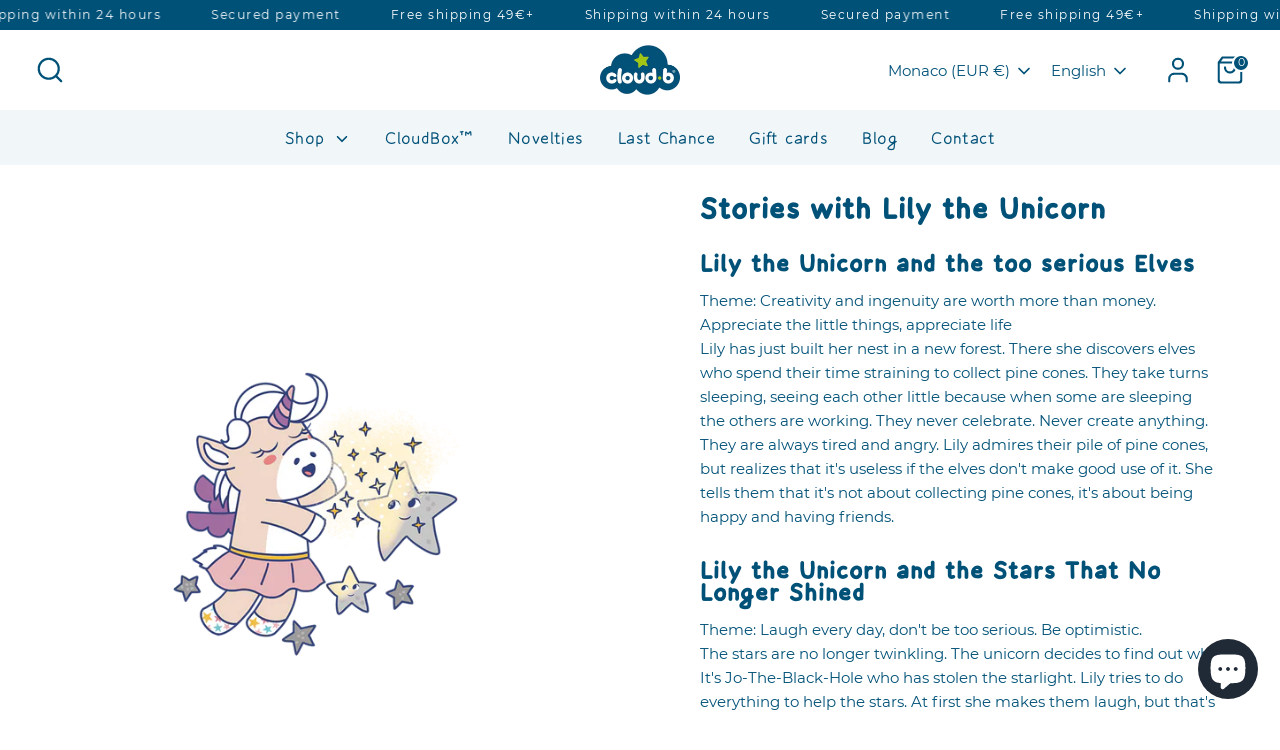

--- FILE ---
content_type: text/html; charset=utf-8
request_url: https://cloudb.com/en-europe/blogs/cloudbox-stories-1/stories-with-lily-the-unicorn
body_size: 95267
content:
<!doctype html>
<html class="no-js supports-no-cookies" lang="en">
  <head>
    <link rel="preload" href="https://cdn.shopify.com/s/files/1/0656/9292/6220/files/MorningBreezeLight.otf?v=1764694071" as="font" type="font/otf" crossorigin>
<link rel="preload" href="https://cdn.shopify.com/s/files/1/0656/9292/6220/files/MorningBreezeRegular.otf?v=1764694070" as="font" type="font/otf" crossorigin>
<link rel="preload" href="https://cdn.shopify.com/s/files/1/0656/9292/6220/files/MorningBreezeBold.otf?v=1764694070" as="font" type="font/otf" crossorigin>

<style>
    @font-face {
        font-family: "MorningBreeze";
        font-weight: 300;
        font-display: swap;
        src: url('https://cdn.shopify.com/s/files/1/0656/9292/6220/files/MorningBreezeLight.otf?v=1764694071') format("opentype");
    }
    @font-face {
        font-family: "MorningBreeze";
        font-weight: 500;
        font-display: swap;
        src: url('https://cdn.shopify.com/s/files/1/0656/9292/6220/files/MorningBreezeRegular.otf?v=1764694070') format("opentype");
    }
    @font-face {
        font-family: "MorningBreeze";
        font-weight: 600;
        font-display: swap;
        src: url('https://cdn.shopify.com/s/files/1/0656/9292/6220/files/MorningBreezeBold.otf?v=1764694070') format("opentype");
    }
</style>
    <link rel="preload" href="/cdn/fonts/montserrat/montserrat_n4.1d581f6d4bf1a97f4cbc0b88b933bc136d38d178.woff2?h1=Y2xvdWRiLmNvbQ&h2=YWNjb3VudC5jbG91ZGIuY29t&hmac=d6545355d8bbcde96bb79cdc8a6ad0405d4e3e3c5af3ab9a6ce670093f7cab81" as="font" type="font/woff2" crossorigin>
<link rel="preload" href="https://cdn.shopify.com/s/files/1/0656/9292/6220/files/MorningBreezeLight.otf?v=1764694071" as="font" type="font/woff2" crossorigin>
<style>
    @font-face {
      font-family: Montserrat;
      font-weight: 400;
      font-style: normal;
      font-display: swap;
      src: url("/cdn/fonts/montserrat/montserrat_n4.1d581f6d4bf1a97f4cbc0b88b933bc136d38d178.woff2?h1=Y2xvdWRiLmNvbQ&h2=YWNjb3VudC5jbG91ZGIuY29t&hmac=d6545355d8bbcde96bb79cdc8a6ad0405d4e3e3c5af3ab9a6ce670093f7cab81") format("woff2");
    }
    @font-face {
        font-family: SF-Nav-font;
        font-style: normal;
    	font-weight: 400;
        font-display: swap;
        src:url('https://cdn.shopify.com/s/files/1/0656/9292/6220/files/MorningBreezeLight.otf?v=1764694071');
    }
</style>


	<link rel="preload" href="/cdn/fonts/montserrat/montserrat_n7.c496e9cf2031deec4c4bca338faa81971c8631d4.woff2?h1=Y2xvdWRiLmNvbQ&h2=YWNjb3VudC5jbG91ZGIuY29t&hmac=d07b2acb78451cacf6cefb0f8d8ac4e82786ef03e2f68d9660c1cdfedc775242" as="font" type="font/woff2" crossorigin>

<style>
    @font-face {
        font-weight: 400;
        font-display:swap;
        font-style: normal;
        font-family: SF-Heading-font;
        src: url("https://cdn.shopify.com/s/files/1/0656/9292/6220/files/MorningBreezeBold.otf?v=1764694070") format("opentype");
    }
        
    @font-face {
        font-weight: 700;
        font-display:swap;
        font-style: normal;
        font-family: SF-Heading-font;
        src: url("https://cdn.shopify.com/s/files/1/0656/9292/6220/files/MorningBreezeBold.otf?v=1764694070") format("opentype");
    }

    @font-face {
        font-weight: 400;
        font-display:swap;
        font-style: normal;
        font-family:SF-Nav-font;
        src:url('https://cdn.shopify.com/s/files/1/0656/9292/6220/files/MorningBreezeLight.otf?v=1764694071') format("opentype");
    }

    @font-face {
        font-weight: 300;
        font-display:swap;
        font-style: normal;
        font-family:SF-Nav-font;
        src:url('https://cdn.shopify.com/s/files/1/0656/9292/6220/files/MorningBreezeLight.otf?v=1764694071') format("opentype");
    }

    @font-face {
        font-weight: 700;
        font-style: normal;
        font-family: 'MorningBreeze';
        src: url('https://cdn.shopify.com/s/files/1/0656/9292/6220/files/MorningBreezeBold.otf?v=1764694070') format('opentype');
    }

    @font-face {
        font-weight: 700;
        font-display: swap;
        font-family: SF-Title-font_1;
        src: url("https://cdn.shopify.com/s/files/1/0656/9292/6220/files/MorningBreezeBold.otf?v=1764694070") format("opentype");
    }

    @font-face {
        font-weight: 700;
        font-style: normal;
        font-display: swap;
        font-family: Montserrat;
        src: url("/cdn/fonts/montserrat/montserrat_n7.c496e9cf2031deec4c4bca338faa81971c8631d4.woff2?h1=Y2xvdWRiLmNvbQ&h2=YWNjb3VudC5jbG91ZGIuY29t&hmac=d07b2acb78451cacf6cefb0f8d8ac4e82786ef03e2f68d9660c1cdfedc775242") format("woff2");
    }
</style>





    <link href="//cloudb.com/cdn/shop/t/162/assets/styles.css?v=96594228247681305471767648084" rel="stylesheet" type="text/css" media="all" />

    <style id="w3_bg_load">div:not(.w3_bg), section:not(.w3_bg), iframelazy:not(.w3_bg){background-image:none !important;}</style>
<script>
var w3_lazy_load_by_px = 200,
    blank_image_webp_url = "https://d2pk8plgu825qi.cloudfront.net/wp-content/uploads/blank.pngw3.webp",
    google_fonts_delay_load = 1e4,
    w3_mousemoveloadimg = !1,
    w3_page_is_scrolled = !1,
    w3_lazy_load_js = 1,
    w3_excluded_js = 0;
class w3_loadscripts {
    constructor(e) {
        this.triggerEvents = e, this.eventOptions = {
            passive: !0
        }, this.userEventListener = this.triggerListener.bind(this), this.lazy_trigger, this.style_load_fired, this.lazy_scripts_load_fired = 0, this.scripts_load_fired = 0, this.scripts_load_fire = 0, this.excluded_js = w3_excluded_js, this.w3_lazy_load_js = w3_lazy_load_js, this.w3_fonts = "undefined" != typeof w3_googlefont ? w3_googlefont : [], this.w3_styles = [], this.w3_scripts = {
            normal: [],
            async: [],
            defer: [],
            lazy: []
        }, this.allJQueries = []
    }
    user_events_add(e) {
        this.triggerEvents.forEach(t => window.addEventListener(t, e.userEventListener, e.eventOptions))
    }
    user_events_remove(e) {
        this.triggerEvents.forEach(t => window.removeEventListener(t, e.userEventListener, e.eventOptions))
    }
    triggerListener_on_load() {
        "loading" === document.readyState ? document.addEventListener("DOMContentLoaded", this.load_resources.bind(this)) : this.load_resources()
    }
    triggerListener() {
        this.user_events_remove(this), this.lazy_scripts_load_fired = 1, this.add_html_class("w3_user"), "loading" === document.readyState ? (document.addEventListener("DOMContentLoaded", this.load_style_resources.bind(this)), this.scripts_load_fire || document.addEventListener("DOMContentLoaded", this.load_resources.bind(this))) : (this.load_style_resources(), this.scripts_load_fire || this.load_resources())
    }
    async load_style_resources() {
        this.style_load_fired || (this.style_load_fired = !0, this.register_styles(), document.getElementsByTagName("html")[0].setAttribute("data-css", this.w3_styles.length), document.getElementsByTagName("html")[0].setAttribute("data-css-loaded", 0), this.preload_scripts(this.w3_styles), this.load_styles_preloaded())
    }
    async load_styles_preloaded() {
        setTimeout(function(e) {
            document.getElementsByTagName("html")[0].classList.contains("css-preloaded") ? e.load_styles(e.w3_styles) : e.load_styles_preloaded()
        }, 200, this)
    }
    async load_resources() {
        this.scripts_load_fired || (this.scripts_load_fired = !0, this.hold_event_listeners(), this.exe_document_write(), this.register_scripts(), this.add_html_class("w3_start"), "function" == typeof w3_events_on_start_js && w3_events_on_start_js(), this.preload_scripts(this.w3_scripts.normal), this.preload_scripts(this.w3_scripts.defer), this.preload_scripts(this.w3_scripts.async), this.wnwAnalytics(), this.wnwBoomerang(), await this.load_scripts(this.w3_scripts.normal), await this.load_scripts(this.w3_scripts.defer), await this.load_scripts(this.w3_scripts.async), await this.execute_domcontentloaded(), await this.execute_window_load(), window.dispatchEvent(new Event("w3-scripts-loaded")), this.add_html_class("w3_js"), "function" == typeof w3_events_on_end_js && w3_events_on_end_js(), this.lazy_trigger = setInterval(this.w3_trigger_lazy_script, 500, this))
    }
    async w3_trigger_lazy_script(e) {
        e.lazy_scripts_load_fired && (await e.load_scripts(e.w3_scripts.lazy), e.add_html_class("jsload"), clearInterval(e.lazy_trigger))
    }
    async removeCritical2() {
    	var critical2 = document.querySelectorAll(".critical2");
    	critical2.forEach(function(a) {
    		a.parentNode.removeChild(a);
    	});
    }
    add_html_class(e) {
        document.getElementsByTagName("html")[0].classList.add(e)
    }
    register_scripts() {
        document.querySelectorAll("script[type=lazyload_int]").forEach(e => {
            e.hasAttribute("data-src") ? e.hasAttribute("async") && !1 !== e.async ? this.w3_scripts.async.push(e) : e.hasAttribute("defer") && !1 !== e.defer || "module" === e.getAttribute("data-w3-type") ? this.w3_scripts.defer.push(e) : this.w3_scripts.normal.push(e) : this.w3_scripts.normal.push(e)
        }), document.querySelectorAll("script[type=lazyload_ext]").forEach(e => {
            this.w3_scripts.lazy.push(e)
        })
    }
    register_styles() {
        document.querySelectorAll("link[data-href]").forEach(e => {
            this.w3_styles.push(e)
        })
    }
    async execute_script(e) {
        return await this.repaint_frame(), new Promise(t => {
            let s = document.createElement("script"),
                a;
            [...e.attributes].forEach(e => {
                let t = e.nodeName;
                "type" !== t && "data-src" !== t && ("data-w3-type" === t && (t = "type", a = e.nodeValue), s.setAttribute(t, e.nodeValue))
            }), e.hasAttribute("data-src") ? (s.setAttribute("src", e.getAttribute("data-src")), s.addEventListener("load", t), s.addEventListener("error", t)) : (s.text = e.text, t()), null !== e.parentNode && e.parentNode.replaceChild(s, e)
        })
    }
    async execute_styles(e) {
        var t;
        let s;
        return t = e, void((s = document.createElement("link")).href = t.getAttribute("data-href"), s.rel = "stylesheet", document.head.appendChild(s), t.parentNode.removeChild(t))
    }
    async load_scripts(e) {
        let t = e.shift();
        return t ? (await this.execute_script(t), this.load_scripts(e)) : Promise.resolve()
    }
    async load_styles(e) {
        let t = e.shift();
        return t ? (this.execute_styles(t), this.load_styles(e)) : "loaded"
    }
    async load_fonts(e) {
        var t = document.createDocumentFragment();
        e.forEach(e => {
            let s = document.createElement("link");
            s.href = e, s.rel = "stylesheet", t.appendChild(s)
        }), setTimeout(function() {
            document.head.appendChild(t)
        }, google_fonts_delay_load)
    }
    preload_scripts(e) {
        var t = document.createDocumentFragment(),
            s = 0,
            a = this;
        [...e].forEach(i => {
            let r = i.getAttribute("data-src"),
                n = i.getAttribute("data-href");
            if (r) {
                let d = document.createElement("link");
                d.href = r, d.rel = "preload", d.as = "script", t.appendChild(d)
            } else if (n) {
                let l = document.createElement("link");
                l.href = n, l.rel = "preload", l.as = "style", s++, e.length == s && (l.dataset.last = 1), t.appendChild(l), l.onload = function() {
                    fetch(this.href).then(e => e.blob()).then(e => {
                        a.update_css_loader()
                    }).catch(e => {
                        a.update_css_loader()
                    })
                }, l.onerror = function() {
                    a.update_css_loader()
                }
            }
        }), document.head.appendChild(t)
    }
    update_css_loader() {
        document.getElementsByTagName("html")[0].setAttribute("data-css-loaded", parseInt(document.getElementsByTagName("html")[0].getAttribute("data-css-loaded")) + 1), document.getElementsByTagName("html")[0].getAttribute("data-css") == document.getElementsByTagName("html")[0].getAttribute("data-css-loaded") && document.getElementsByTagName("html")[0].classList.add("css-preloaded")
    }
    hold_event_listeners() {
        let e = {};

        function t(t, s) {
            ! function(t) {
                function s(s) {
                    return e[t].eventsToRewrite.indexOf(s) >= 0 ? "w3-" + s : s
                }
                e[t] || (e[t] = {
                    originalFunctions: {
                        add: t.addEventListener,
                        remove: t.removeEventListener
                    },
                    eventsToRewrite: []
                }, t.addEventListener = function() {
                    arguments[0] = s(arguments[0]), e[t].originalFunctions.add.apply(t, arguments)
                }, t.removeEventListener = function() {
                    arguments[0] = s(arguments[0]), e[t].originalFunctions.remove.apply(t, arguments)
                })
            }(t), e[t].eventsToRewrite.push(s)
        }

        function s(e, t) {
            let s = e[t];
            Object.defineProperty(e, t, {
                get: () => s || function() {},
                set(a) {
                    e["w3" + t] = s = a
                }
            })
        }
        t(document, "DOMContentLoaded"), t(window, "DOMContentLoaded"), t(window, "load"), t(window, "pageshow"), t(document, "readystatechange"), s(document, "onreadystatechange"), s(window, "onload"), s(window, "onpageshow")
    }
    hold_jquery(e) {
        let t = window.jQuery;
        Object.defineProperty(window, "jQuery", {
            get: () => t,
            set(s) {
                if (s && s.fn && !e.allJQueries.includes(s)) {
                    s.fn.ready = s.fn.init.prototype.ready = function(t) {
                        if (void 0 !== t) return e.scripts_load_fired ? e.domReadyFired ? t.bind(document)(s) : document.addEventListener("w3-DOMContentLoaded", () => t.bind(document)(s)) : t.bind(document)(s), s(document)
                    };
                    let a = s.fn.on;
                    s.fn.on = s.fn.init.prototype.on = function() {
                        if ("ready" == arguments[0]) {
                            if (this[0] !== document) return a.apply(this, arguments), this;
                            arguments[1].bind(document)(s)
                        }
                        if (this[0] === window) {
                            function e(e) {
                                return e.split(" ").map(e => "load" === e || 0 === e.indexOf("load.") ? "w3-jquery-load" : e).join(" ")
                            }
                            "string" == typeof arguments[0] || arguments[0] instanceof String ? arguments[0] = e(arguments[0]) : "object" == typeof arguments[0] && Object.keys(arguments[0]).forEach(t => {
                                Object.assign(arguments[0], {
                                    [e(t)]: arguments[0][t]
                                })[t]
                            })
                        }
                        return a.apply(this, arguments), this
                    }, e.allJQueries.push(s)
                }
                t = s
            }
        })
    }
    async execute_domcontentloaded() {
        this.domReadyFired = !0, await this.repaint_frame(), document.dispatchEvent(new Event("w3-DOMContentLoaded")), await this.repaint_frame(), window.dispatchEvent(new Event("w3-DOMContentLoaded")), await this.repaint_frame(), document.dispatchEvent(new Event("w3-readystatechange")), await this.repaint_frame(), document.w3onreadystatechange && document.w3onreadystatechange()
    }
    async execute_window_load() {
        await this.repaint_frame(), setTimeout(function() {
            window.dispatchEvent(new Event("w3-load"))
        }, 100), await this.repaint_frame(), window.w3onload && window.w3onload(), await this.repaint_frame(), this.allJQueries.forEach(e => e(window).trigger("w3-jquery-load")), window.dispatchEvent(new Event("w3-pageshow")), await this.repaint_frame(), window.w3onpageshow && window.w3onpageshow()
    }
    exe_document_write() {
        let e = new Map;
        document.write = document.writeln = function(t) {
            let s = document.currentScript,
                a = document.createRange(),
                i = s.parentElement,
                r = e.get(s);
            void 0 === r && (r = s.nextSibling, e.set(s, r));
            let n = document.createDocumentFragment();
            a.setStart(n, 0), n.appendChild(a.createContextualFragment(t)), i.insertBefore(n, r)
        }
    }
    async repaint_frame() {
        return new Promise(e => requestAnimationFrame(e))
    }
    static execute() {
        let e = new w3_loadscripts(["keydown", "mousemove", "touchmove", "touchstart", "touchend", "wheel"]);
        e.load_fonts(e.w3_fonts), e.removeCritical2(), e.user_events_add(e), e.excluded_js || e.hold_jquery(e), e.w3_lazy_load_js || (e.scripts_load_fire = 1, e.triggerListener_on_load());
        let t = setInterval(function e(s) {
            null != document.body && (document.body.getBoundingClientRect().top < -30 && s.triggerListener(), clearInterval(t))
        }, 500, e)
    }
    wnwAnalytics() {
        document.querySelectorAll(".analytics").forEach(function(e) {
            trekkie.integrations = !1;
            var t = document.createElement("script");
            t.innerHTML = e.innerHTML, e.parentNode.insertBefore(t, e.nextSibling), e.parentNode.removeChild(e)
        })
    }
    wnwBoomerang() {
        document.querySelectorAll(".boomerang").forEach(function(e) {
            window.BOOMR.version = !1;
            var t = document.createElement("script");
            t.innerHTML = e.innerHTML, e.parentNode.insertBefore(t, e.nextSibling), e.parentNode.removeChild(e)
        })
    }
}
setTimeout(function(){
w3_loadscripts.execute();
},1000);
</script>    
    <style>
  @charset "UTF-8";:root{--font-stack-header: SF-Heading-font;--font-weight-header: 400}:root {--font-stack-title_1: SF-Title-font_1;--font-weight-title: 400;}:root{--font-weight-body--bold: 700;--font-weight-body--bolder: 700;--font-stack-body: Montserrat, sans-serif;--font-style-body: normal;--font-weight-body: 400}:root{--font-stack-nav: SF-Nav-font;--font-weight-nav: 400}:root{--font-stack-logo: Nunito, sans-serif;--font-style-logo: normal;--font-weight-logo: 800;--font-weight-logo--bolder: 700;--font-weight-logo--lighter: 400}.pswp{display:none;position:absolute;width:100%;height:100%;left:0;top:0;overflow:hidden;-ms-touch-action:none;touch-action:none;z-index:1500;-webkit-text-size-adjust:100%;-webkit-backface-visibility:hidden;outline:none}.pswp *{-webkit-box-sizing:border-box;box-sizing:border-box}.pswp img{max-width:none}.pswp--animate_opacity{opacity:.001;will-change:opacity;-webkit-transition:opacity 333ms cubic-bezier(.4,0,.22,1);transition:opacity 333ms cubic-bezier(.4,0,.22,1)}.pswp--open{display:block}.pswp--zoom-allowed .pswp__img{cursor:-webkit-zoom-in;cursor:-moz-zoom-in;cursor:zoom-in}.pswp--zoomed-in .pswp__img{cursor:-webkit-grab;cursor:-moz-grab;cursor:grab}.pswp--dragging .pswp__img{cursor:-webkit-grabbing;cursor:-moz-grabbing;cursor:grabbing}.pswp__bg{position:absolute;left:0;top:0;width:100%;height:100%;background:#000;opacity:0;-webkit-transform:translateZ(0);transform:translateZ(0);-webkit-backface-visibility:hidden;will-change:opacity}.pswp__scroll-wrap{position:absolute;left:0;top:0;width:100%;height:100%;overflow:hidden}.pswp__container,.pswp__zoom-wrap{-ms-touch-action:none;touch-action:none;position:absolute;left:0;right:0;top:0;bottom:0}.pswp__container,.pswp__img{-webkit-user-select:none;-moz-user-select:none;-ms-user-select:none;user-select:none;-webkit-tap-highlight-color:transparent;-webkit-touch-callout:none}.pswp__zoom-wrap{position:absolute;width:100%;-webkit-transform-origin:left top;-ms-transform-origin:left top;transform-origin:left top;-webkit-transition:-webkit-transform 333ms cubic-bezier(.4,0,.22,1);transition:transform 333ms cubic-bezier(.4,0,.22,1)}.pswp__bg{will-change:opacity;-webkit-transition:opacity 333ms cubic-bezier(.4,0,.22,1);transition:opacity 333ms cubic-bezier(.4,0,.22,1)}.pswp--animated-in .pswp__bg,.pswp--animated-in .pswp__zoom-wrap{-webkit-transition:none;transition:none}.pswp__container,.pswp__zoom-wrap{-webkit-backface-visibility:hidden}.pswp__item{position:absolute;left:0;right:0;top:0;bottom:0;overflow:hidden}.pswp__img{position:absolute;width:auto;height:auto;top:0;left:0}.pswp__img--placeholder{-webkit-backface-visibility:hidden}.pswp__img--placeholder--blank{background:#222}.pswp--ie .pswp__img{width:100%!important;height:auto!important;left:0;top:0}.pswp__error-msg{position:absolute;left:0;top:50%;width:100%;text-align:center;font-size:14px;line-height:16px;margin-top:-8px;color:#ccc}.pswp__error-msg a{color:#ccc;text-decoration:underline}.pswp__button{width:44px;height:44px;position:relative;background:none;cursor:pointer;overflow:visible;-webkit-appearance:none;display:block;border:0;padding:0;margin:0;float:right;opacity:.75;-webkit-transition:opacity .2s;transition:opacity .2s;-webkit-box-shadow:none;box-shadow:none}.pswp__button:focus,.pswp__button:hover{opacity:1}.pswp__button:active{outline:none;opacity:.9}.pswp__button::-moz-focus-inner{padding:0;border:0}.pswp__ui--over-close .pswp__button--close{opacity:1}.pswp__button,.pswp__button--arrow--left:before,.pswp__button--arrow--right:before{background:url(//cdn.shopify.com/s/files/1/0656/9292/6220/t/53/assets/photoswipe-default-skin.png?v=115405504031309184941687875970) 0 0 no-repeat;background-size:264px 88px;width:44px;height:44px}@media (-webkit-min-device-pixel-ratio: 1.1),(-webkit-min-device-pixel-ratio: 1.09375),(min-resolution: 105dpi),(min-resolution: 1.1dppx){.pswp--svg .pswp__button,.pswp--svg .pswp__button--arrow--left:before,.pswp--svg .pswp__button--arrow--right:before{background-image:url(//cdn.shopify.com/s/files/1/0656/9292/6220/t/53/assets/photoswipe-default-skin.svg?v=153845424322445325761687875970)}.pswp--svg .pswp__button--arrow--left,.pswp--svg .pswp__button--arrow--right{background:none}}.pswp__button--close{background-position:0 -44px}.pswp__button--share{background-position:-44px -44px}.pswp__button--fs{display:none}.pswp--supports-fs .pswp__button--fs{display:block}.pswp--fs .pswp__button--fs{background-position:-44px 0}.pswp__button--zoom{display:none;background-position:-88px 0}.pswp--zoom-allowed .pswp__button--zoom{display:block}.pswp--zoomed-in .pswp__button--zoom{background-position:-132px 0}.pswp--touch .pswp__button--arrow--left,.pswp--touch .pswp__button--arrow--right{visibility:hidden}.pswp__button--arrow--left,.pswp__button--arrow--right{background:none;top:50%;margin-top:-50px;width:70px;height:100px;position:absolute}.pswp__button--arrow--left{left:0}.pswp__button--arrow--right{right:0}.pswp__button--arrow--left:before,.pswp__button--arrow--right:before{content:"";top:35px;background-color:#0000004d;height:30px;width:32px;position:absolute}.pswp__button--arrow--left:before{left:6px;background-position:-138px -44px}.pswp__button--arrow--right:before{right:6px;background-position:-94px -44px}.pswp__counter,.pswp__share-modal{-webkit-user-select:none;-moz-user-select:none;-ms-user-select:none;user-select:none}.pswp__share-modal{display:block;background:rgba(0,0,0,.5);width:100%;height:100%;top:0;left:0;padding:10px;position:absolute;z-index:1600;opacity:0;-webkit-transition:opacity .25s ease-out;transition:opacity .25s ease-out;-webkit-backface-visibility:hidden;will-change:opacity}.pswp__share-modal--hidden{display:none}.pswp__share-tooltip{z-index:1620;position:absolute;background:#FFF;top:56px;border-radius:2px;display:block;width:auto;right:44px;-webkit-box-shadow:0 2px 5px rgba(0,0,0,.25);box-shadow:0 2px 5px #00000040;-webkit-transform:translateY(6px);-ms-transform:translateY(6px);transform:translateY(6px);-webkit-transition:-webkit-transform .25s;transition:transform .25s;-webkit-backface-visibility:hidden;will-change:transform}.pswp__share-tooltip a{display:block;padding:8px 12px;color:#000;text-decoration:none;font-size:14px;line-height:18px}.pswp__share-tooltip a:hover{text-decoration:none;color:#000}.pswp__share-tooltip a:first-child{border-radius:2px 2px 0 0}.pswp__share-tooltip a:last-child{border-radius:0 0 2px 2px}.pswp__share-modal--fade-in{opacity:1}.pswp__share-modal--fade-in .pswp__share-tooltip{-webkit-transform:translateY(0);-ms-transform:translateY(0);transform:translateY(0)}.pswp--touch .pswp__share-tooltip a{padding:16px 12px}a.pswp__share--facebook:before{content:"";display:block;width:0;height:0;position:absolute;top:-12px;right:15px;border:6px solid transparent;border-bottom-color:#fff;-webkit-pointer-events:none;-moz-pointer-events:none;pointer-events:none}a.pswp__share--facebook:hover{background:#3E5C9A;color:#fff}a.pswp__share--facebook:hover:before{border-bottom-color:#3e5c9a}a.pswp__share--twitter:hover{background:#55ACEE;color:#fff}a.pswp__share--pinterest:hover{background:#CCC;color:#ce272d}a.pswp__share--download:hover{background:#DDD}.pswp__counter{position:absolute;left:0;top:0;height:44px;font-size:13px;line-height:44px;color:#fff;opacity:.75;padding:0 10px}.pswp__caption{position:absolute;left:0;bottom:0;width:100%;min-height:44px}.pswp__caption small{font-size:11px;color:#bbb}.pswp__caption__center{text-align:left;max-width:420px;margin:0 auto;font-size:13px;padding:10px;line-height:20px;color:#ccc}.pswp__caption--empty{display:none}.pswp__caption--fake{visibility:hidden}.pswp__preloader{width:44px;height:44px;position:absolute;top:0;left:50%;margin-left:-22px;opacity:0;-webkit-transition:opacity .25s ease-out;transition:opacity .25s ease-out;will-change:opacity;direction:ltr}.pswp__preloader__icn{width:20px;height:20px;margin:12px}.pswp__preloader--active{opacity:1}.pswp__preloader--active .pswp__preloader__icn{background:url(//cdn.shopify.com/s/files/1/0656/9292/6220/t/53/assets/preloader.gif?v=77008736554601496081687875970) 0 0 no-repeat}.pswp--css_animation .pswp__preloader--active{opacity:1}.pswp--css_animation .pswp__preloader--active .pswp__preloader__icn{-webkit-animation:clockwise .5s linear infinite;animation:clockwise .5s linear infinite}.pswp--css_animation .pswp__preloader--active .pswp__preloader__donut{-webkit-animation:donut-rotate 1s cubic-bezier(.4,0,.22,1) infinite;animation:donut-rotate 1s cubic-bezier(.4,0,.22,1) infinite}.pswp--css_animation .pswp__preloader__icn{background:none;opacity:.75;width:14px;height:14px;position:absolute;left:15px;top:15px;margin:0}.pswp--css_animation .pswp__preloader__cut{position:relative;width:7px;height:14px;overflow:hidden}.pswp--css_animation .pswp__preloader__donut{-webkit-box-sizing:border-box;box-sizing:border-box;width:14px;height:14px;border:2px solid #FFF;border-radius:50%;border-left-color:transparent;border-bottom-color:transparent;position:absolute;top:0;left:0;background:none;margin:0}@media screen and (max-width: 1024px){.pswp__preloader{position:relative;left:auto;top:auto;margin:0;float:right}}@-webkit-keyframes clockwise{0%{-webkit-transform:rotate(0deg);transform:rotate(0)}to{-webkit-transform:rotate(360deg);transform:rotate(360deg)}}@keyframes clockwise{0%{-webkit-transform:rotate(0deg);transform:rotate(0)}to{-webkit-transform:rotate(360deg);transform:rotate(360deg)}}@-webkit-keyframes donut-rotate{0%{-webkit-transform:rotate(0);transform:rotate(0)}50%{-webkit-transform:rotate(-140deg);transform:rotate(-140deg)}to{-webkit-transform:rotate(0);transform:rotate(0)}}@keyframes donut-rotate{0%{-webkit-transform:rotate(0);transform:rotate(0)}50%{-webkit-transform:rotate(-140deg);transform:rotate(-140deg)}to{-webkit-transform:rotate(0);transform:rotate(0)}}.pswp__ui{-webkit-font-smoothing:auto;visibility:visible;opacity:1;z-index:1550}.pswp__top-bar{position:absolute;left:0;top:0;height:44px;width:100%}.pswp__caption,.pswp__top-bar,.pswp--has_mouse .pswp__button--arrow--left,.pswp--has_mouse .pswp__button--arrow--right{-webkit-backface-visibility:hidden;will-change:opacity;-webkit-transition:opacity 333ms cubic-bezier(.4,0,.22,1);transition:opacity 333ms cubic-bezier(.4,0,.22,1)}.pswp--has_mouse .pswp__button--arrow--left,.pswp--has_mouse .pswp__button--arrow--right{visibility:visible}.pswp__top-bar,.pswp__caption{background-color:#00000080}.pswp__ui--fit .pswp__top-bar,.pswp__ui--fit .pswp__caption{background-color:#0000004d}.pswp__ui--idle .pswp__top-bar,.pswp__ui--idle .pswp__button--arrow--left,.pswp__ui--idle .pswp__button--arrow--right{opacity:0}.pswp__ui--hidden .pswp__top-bar,.pswp__ui--hidden .pswp__caption,.pswp__ui--hidden .pswp__button--arrow--left,.pswp__ui--hidden .pswp__button--arrow--right{opacity:.001}.pswp__ui--one-slide .pswp__button--arrow--left,.pswp__ui--one-slide .pswp__button--arrow--right,.pswp__ui--one-slide .pswp__counter{display:none}.pswp__element--disabled{display:none!important}.pswp--minimal--dark .pswp__top-bar{background:none}.slick-slider{display:block;position:relative;box-sizing:border-box;-webkit-touch-callout:none;-webkit-user-select:none;-moz-user-select:none;-ms-user-select:none;user-select:none;-ms-touch-action:pan-y;touch-action:pan-y;-webkit-tap-highlight-color:transparent}.slick-list{display:block;position:relative;margin:0;padding:0;overflow:hidden}.slick-list:focus{outline:none}.slick-list.dragging{cursor:pointer;cursor:hand}.slick-slider .slick-track,.slick-slider .slick-list{transform:translateZ(0)}.slick-track{display:block;position:relative;top:0;left:0;margin-left:auto;margin-right:auto}.slick-track:before,.slick-track:after{content:"";display:table}.slick-track:after{clear:both}.slick-loading .slick-track{visibility:hidden}.slick-slide{display:none;float:left;min-height:1px}[dir=rtl] .slick-slide{float:right}.slick-slide img{display:block}.slick-slide.slick-loading img{display:none}.slick-slide.dragging img{pointer-events:none}.slick-initialized .slick-slide{display:block}.slick-loading .slick-slide{visibility:hidden}.slick-vertical .slick-slide{display:block;height:auto;border:1px solid transparent}.slick-arrow.slick-hidden{display:none}.slick-loading .slick-list{background:#fff url(//cdn.shopify.com/s/files/1/0656/9292/6220/t/53/assets/preloader.gif?v=77008736554601496081687875970) center center no-repeat}.slick-prev,.slick-next{display:block;position:absolute;top:50%;width:44px;height:44px;padding:0;outline:none;box-shadow:none;border:none;background:transparent;transform:translateY(-50%);color:inherit;font-size:0;line-height:0;cursor:pointer}.slick-prev:hover,.slick-prev:focus,.slick-next:hover,.slick-next:focus{outline:none;box-shadow:none;background:none;color:inherit}.slick-prev:hover:before,.slick-prev:focus:before,.slick-next:hover:before,.slick-next:focus:before{opacity:1}.slick-prev.slick-disabled:before,.slick-next.slick-disabled:before{opacity:.25}.slick-prev:before,.slick-next:before{color:#fff;font-family:slick;font-size:20px;line-height:1;opacity:.75;-webkit-font-smoothing:antialiased;-moz-osx-font-smoothing:grayscale}.slick-prev{left:-25px}[dir=rtl] .slick-prev{right:-25px;left:auto}.slick-prev:before{content:"\2190"}[dir=rtl] .slick-prev:before{content:"\2192"}.slick-next{right:-25px}[dir=rtl] .slick-next{right:auto;left:-25px}.slick-next:before{content:"\2192"}[dir=rtl] .slick-next:before{content:"\2190"}.slick-dots{display:block;list-style:none;position:absolute;bottom:-30px;width:100%;padding:0;margin:0;text-align:center}.slick-dots li{display:inline-block;margin:0 8px;padding:0}.slick-dots li button{display:block;width:8px;height:8px;padding:0;outline:none;border:0;border-radius:8px;background:#8c8c8f;transition:all .15s;color:transparent;font-size:0;line-height:0;cursor:pointer}.slick-dots li button:hover,.slick-dots li button:focus{outline:none}.slick-dots li button:hover:before,.slick-dots li button:focus:before{opacity:1}.slick-dots li.slick-active button{background:#fff;box-shadow:0 0 2px 1px #00000080}.will-slick:not(.slick-slider)>.slide:not(:first-child){display:none}#colorbox,#cboxOverlay,#cboxWrapper{position:absolute;top:0;left:0;z-index:9999;overflow:hidden;-webkit-transform:translate3d(0,0,0)}#cboxWrapper{max-width:none}#cboxOverlay{position:fixed;width:100%;height:100%}#cboxMiddleLeft,#cboxBottomLeft{clear:left}#cboxContent{position:relative}#cboxLoadedContent{overflow:auto;-webkit-overflow-scrolling:touch}#cboxTitle{margin:0}#cboxLoadingOverlay,#cboxLoadingGraphic{position:absolute;top:0;left:0;width:100%;height:100%}#cboxPrevious,#cboxNext,#cboxClose,#cboxSlideshow{cursor:pointer}.cboxPhoto{float:left;margin:auto;border:0;display:block;max-width:none;-ms-interpolation-mode:bicubic}.cboxIframe{width:100%;height:100%;display:block;border:0;padding:0;margin:0}#colorbox,#cboxContent,#cboxLoadedContent{box-sizing:content-box}.no-js .no-js-hidden{display:none!important}@media (max-width: 767.98px){.md-down-hidden{display:none!important}}@media (min-width: 768px){.md-up-hidden{display:none!important}}input[type=number]::-webkit-inner-spin-button,input[type=number]::-webkit-outer-spin-button{-webkit-appearance:none;margin:0}input[type=number]{-moz-appearance:textfield}.cc-filters-control{display:flex;justify-content:space-between;margin-bottom:15px}.cc-filters-control__btn{display:flex;align-items:center;justify-content:center;width:100%;padding:13px 15px;border:1px solid #bcced7;border-radius:8px;background:none;line-height:1.5}.cc-filters-control__btn:first-child:not(:last-child),.cc-filters-control__btn:last-child:not(:first-child){width:calc(50% - 10px)}.cc-filters-control__btn.has-active-filters,.cc-filter__toggle.has-active-filters{border-color:#005178}.cc-filters-container svg,.cc-active-filter>svg{color:#333;pointer-events:none}.cc-filters,.cc-filter__panel{z-index:1;background:#faf7f7}.cc-filters__header,.cc-filter__header{display:flex;align-items:center;position:relative;padding:20px;border-bottom:1px solid #bcced7}.cc-filter li:not(:last-child){margin-bottom:1.25em}.cc-filter label{display:flex;align-items:flex-start;width:100%}.cc-filter label:before{border-color:#005178}.cc-filter .radio+label:before,.cc-filter .checkbox+label:before{border-color:#bcced7}.cc-filter .radio:checked+label:after,.cc-filter .checkbox:checked+label:before{border-color:#005178;background-color:#005178}.cc-filter .checkbox:checked+label:after{border-color:#faf7f7}.cc-filter-heading{flex:1 1 auto;padding:0 3.2em;font-size:1.25em;font-weight:600;text-align:center}.cc-filter-close-btn,.cc-filter-back-btn{position:absolute;left:4px;min-width:0;padding:11px;border:0;background:none;line-height:1.3}.cc-filter-label{flex:1 1 auto}.cc-filter__toggle{display:block;position:relative;background:right 10px center no-repeat;text-align:left;cursor:pointer}.cc-filter__toggle::-webkit-details-marker{display:none}.cc-filter__toggle:after{content:"";position:absolute;top:calc(50% - 8px);right:13px;width:16px;height:16px;background:url("data:image/svg+xml;charset=UTF-8,%3csvg xmlns='http://www.w3.org/2000/svg' stroke='rgb(51, 51, 51)' width='20' height='20' viewBox='0 0 24 24' fill='none' stroke-width='2' stroke-linecap='round' stroke-linejoin='round'%3e%3cpolyline points='6 9 12 15 18 9'%3e%3c/polyline%3e%3c/svg%3e") no-repeat center}.cc-filter__toggle>span{pointer-events:none}.cc-filter__content{padding:20px}.cc-filters__footer,.cc-filter__footer{z-index:10;border-top:1px solid #bcced7;padding:15px 20px;background:#faf7f7}.cc-filters__footer .btn,.cc-filter__footer .btn{width:100%}.cc-filters__footer{position:absolute;top:100%;width:100%}.swatch-input{position:absolute;z-index:-1;opacity:0}.swatch-input:checked+.swatch-label .swatch-sample{border-color:#005178}.swatch-input[disabled]+label{opacity:.5}.swatch-sample{flex-shrink:0;position:relative;width:18px;height:18px;margin-top:calc(.75em - 9px);margin-right:.625em;border-radius:50%;background:no-repeat center/100%}.cc-sort-label{display:block;font-size:.75rem;line-height:1.6;opacity:.6}.cc-sort-selected{display:block;line-height:1.3;white-space:nowrap}.cc-active-filters{margin-bottom:20px}.cc-active-filters__items{display:flex;flex-shrink:0;padding:0 20px}.cc-active-filter,.cc-active-filter-reset{margin-right:8px;padding:6px 12px;transition:background-color .25s ease;border-radius:8px;color:#005178;text-decoration:none;white-space:nowrap}.cc-active-filter{display:flex;align-items:center;background:#eeeff1}.cc-active-filter:last-child{margin-right:0}.cc-active-filter:hover{background:#e1e6ea}.cc-active-filter>svg{width:16px;height:16px;margin:0 -3px 0 6px;fill:#005178;stroke:#005178}.cc-active-filter-reset{background:#d5dee4}.cc-active-filter-reset:hover{background:#c8d6de}.cc-price-range__inputs{display:flex;align-items:center;margin-top:10px}.cc-price-range__input-container{flex:1 1 auto;position:relative}.cc-price-range__input-separator{margin:0 6px}.cc-price-range__input-currency{position:absolute;top:calc(50% - .5em);left:1px;width:calc(13px + 1em);font-size:16px;line-height:1em;text-align:right}.cc-price-range__input{width:100%;height:auto;margin:0;padding-right:16px;padding-left:calc(16px + 1em);border-color:#bcced7;background:transparent;color:inherit;font-size:16px}.cc-price-range__input::placeholder{color:rgba(#005178,.5)}.cc-price-range__bar{position:relative;height:2px;margin:35px 10px 20px 12px}.cc-price-range__bar-inactive{height:100%;opacity:.2;background:#005178}.cc-price-range__bar-active{position:absolute;top:0;right:0;left:0;height:100%;background:#005178}.cc-price-range__control{position:absolute;top:-21px;left:0;width:44px;height:44px;margin-left:-23px;padding:11px;cursor:grab}.cc-price-range__control:after{content:"";display:block;width:22px;height:22px;transition:.3s ease-out;transition-property:transform,box-shadow;border:2px solid #005178;border-radius:22px;background:#faf7f7}.cc-price-range__control:hover:after{transform:scale(1.08);box-shadow:0 1px 3px 1px #00000026}.cc-filters-results{transition:opacity .5s ease}.cc-filters-results.is-loading{opacity:.5}.cc-filters-results__summary{margin:0;opacity:.7;text-align:center}@media (max-width: 767.98px){.filters-open{overflow:hidden}.cc-filters-container{position:fixed;z-index:100;top:0;left:100%;width:100%;height:100%;background:#faf7f7}.filters-open .cc-filters-container{transform:translate3d(-100%,0,0)}.cc-filters-container,.cc-filters,.cc-filter__panel{display:flex;flex-direction:column;color:#005178}.cc-filters{position:relative;width:100%;height:100%;transition:height .2s ease}.cc-filters__items,.cc-filter__content{flex:1 1 auto;overflow:auto}.cc-filters__items{margin-bottom:-1px;padding:0 20px}.cc-filter--sort,.cc-filter__panel{position:absolute;top:0;bottom:0;left:0;width:100%;background:#faf7f7}.cc-filters-container,.cc-filter__panel{transition:transform .3s cubic-bezier(.78,.13,.15,.85)}.cc-filter:not(.cc-filter--sort){border-bottom:1px solid #bcced7}.cc-filter__toggle{padding:16px 35px 16px 0;border:0}.cc-filter__toggle:after{right:-4px;transform:rotate(-90deg)}.cc-filters .cc-filter__panel{left:100%;transition-delay:.3s}.filters-open .cc-filters .cc-filter__panel{transition-delay:0s}.cc-filters .cc-filter.is-open .cc-filter__panel{transform:translate3d(-100%,0,0)}.cc-filter-clear-btn{position:absolute;right:20px}.cc-filter--sort{visibility:hidden;transition:visibility 0s .3s}.cc-filter--sort.is-open{visibility:visible;transition:none}.cc-active-filters{overflow:hidden;width:100vw;margin-left:calc(50% - 50vw)}.cc-active-filters__scroller{display:flex;margin-bottom:-30px;padding-bottom:30px;overflow:auto}.cc-price-range{padding:20px 0}}@media (min-width: 768px){.cc-filters-container{display:flex;align-items:flex-start}.no-js .cc-filters-container{display:block}.cc-filters{background:none}.no-js .cc-filters{display:inline-block;vertical-align:top}.cc-filters__items{display:flex;flex-wrap:wrap}.js .cc-filters__items{margin-bottom:-15px}.cc-filter{position:relative;margin:0 15px 15px 0}.js .cc-filter.cc-filter--sort{margin:0 0 0 auto}.no-js .cc-filter.cc-filter--sort{display:inline-block}.cc-filter li:not(:last-child){margin-bottom:.75em}.cc-filter__toggle{min-width:9em;padding:12px 45px 12px 15px;border:1px solid #bcced7;border-radius:8px;background:right 10px center no-repeat}.cc-filter--sort .cc-filter__toggle{min-width:11.7em;padding:5px 45px 5px 15px}.cc-filter.is-open .cc-filter__toggle:after,.no-js .cc-filter[open] .cc-filter__toggle:after{transform:scaleY(-1)}.cc-filter__panel{position:absolute;top:calc(100% + 10px);left:0;width:340px;transition:transform .2s ease-out,opacity .2s ease-out;transform:translate3d(0,-10px,0);box-shadow:0 2px 10px #00000026;border-radius:8px;color:#005178;opacity:0;overflow:hidden}.js .cc-filter--sort .cc-filter__panel{right:0;left:auto}.is-open .cc-filter__panel,.no-js .cc-filter[open] .cc-filter__panel{opacity:1;transform:translateZ(0)}.cc-filter__header{justify-content:space-between;padding:15px 20px}.cc-filter-clear-btn{margin-left:auto}.cc-filter__content{position:relative;max-height:15em;padding:20px;overflow:auto}.cc-filter--sort .cc-filter__content{max-height:none}.cc-active-filters__items{flex-wrap:wrap;margin:15px -8px -8px 0;padding:0}.cc-active-filter,.cc-active-filter-reset{margin-bottom:8px}.cc-filters-results__summary{margin:25px 0 -10px}.no-js-apply-filters{display:inline-block;vertical-align:top}}body.cc-popup-no-scroll{overflow:hidden}.popup-scrollbar-measure{position:absolute;top:-9999px;width:50px;height:50px;overflow:scroll;pointer-events:none}.cc-popup{position:fixed;display:flex;height:100%;width:100%;top:0;left:0;z-index:997;transition:opacity .15s,visibility .15s;opacity:0;visibility:hidden;pointer-events:none}.cc-popup.cc-popup--center{justify-content:center;align-items:center}.cc-popup.cc-popup--center .cc-popup-modal{transform:translate3d(0,60px,0)}.cc-popup.cc-popup--bottom-left,.cc-popup.cc-popup--bottom-right{align-items:flex-end}.cc-popup.cc-popup--bottom-left{justify-content:flex-start}.cc-popup.cc-popup--bottom-left .cc-popup-modal{transform:translate3d(-60px,0,0)}[dir=rtl] .cc-popup.cc-popup--bottom-left .cc-popup-modal{transform:translate3d(60px,0,0)}.cc-popup.cc-popup--bottom-right{justify-content:flex-end}.cc-popup.cc-popup--bottom-right .cc-popup-modal{transform:translate3d(60px,0,0)}[dir=rtl] .cc-popup.cc-popup--bottom-right .cc-popup-modal{transform:translate3d(-60px,0,0)}.cc-popup.cc-popup--left{justify-content:flex-start}.cc-popup.cc-popup--left .cc-popup-modal{transform:translate3d(-60px,0,0);width:100%;min-width:0;overflow:auto}[dir=rtl] .cc-popup.cc-popup--left .cc-popup-modal{transform:translate3d(60px,0,0)}@media (min-width: 768px){.cc-popup.cc-popup--left .cc-popup-modal{width:400px}}.cc-popup.cc-popup--right{justify-content:flex-end}.cc-popup.cc-popup--right .cc-popup-modal{transform:translate3d(60px,0,0);width:100%;min-width:0;overflow:auto}[dir=rtl] .cc-popup.cc-popup--right .cc-popup-modal{transform:translate3d(-60px,0,0)}@media (min-width: 768px){.cc-popup.cc-popup--right .cc-popup-modal{width:400px}}.cc-popup.cc-popup--visible{visibility:visible;opacity:1;pointer-events:auto}.cc-popup.cc-popup--visible .cc-popup-modal,[dir=rtl] .cc-popup.cc-popup--visible .cc-popup-modal{transform:translateZ(0)}.cc-popup .cc-popup-background{position:absolute;top:0;bottom:0;left:0;right:0;background:rgba(0,0,0,.3);z-index:998}.cc-popup .cc-popup-modal{position:relative;z-index:999;transition:transform .25s;overflow:hidden;background-color:#faf7f7;color:#005178}.cc-popup .cc-popup-container{display:flex}.cc-popup .cc-popup-container .cc-popup-title{color:#005178}.cc-popup .cc-popup-close{position:absolute;right:3px;top:3px;width:44px;height:44px;padding:7px;min-width:auto;background-color:transparent;border:none;box-shadow:none}.cc-popup .cc-popup-close svg{stroke:#005178;stroke-width:2px}[dir=rtl] .cc-popup .cc-popup-close{left:3px;right:auto}.cc-popup .cc-popup-image .rimage-background{height:100%}.cc-popup .cc-popup-column{height:100%;display:flex;flex-direction:column;justify-content:center}.cc-rating{display:inline-block;margin:0;font-size:14px;line-height:1.2em;white-space:nowrap;vertical-align:middle}.cc-rating-stars{display:block;position:relative}.cc-rating-stars--active{position:absolute;top:0;left:0;color:#f5c346}.cc-rating-stars--inactive{display:block;color:#f5c34633}.cc-rating-stars__svg{width:1em;height:1em;fill:currentColor;vertical-align:top}.cc-rating-stars__svg:not(:first-child){margin-left:1px}.cc-rating[data-rating-decimal="0.5"] .cc-rating-stars--active .cc-rating-stars__svg:last-child{clip-path:polygon(0 0,52% 0,52% 100%,0% 100%)}.cc-rating-text{display:none}.cc-rating-count{display:inline-block;margin:0}.cc-animate-enabled [data-cc-animate]{opacity:0}@media (prefers-reduced-motion){.cc-animate-enabled [data-cc-animate]{animation:none!important;opacity:1!important}}.no-js .cc-animate-enabled [data-cc-animate]{animation:none!important;opacity:1!important}.collapsible-tabs{margin-left:auto;margin-right:auto;max-width:860px}.collapsible-tabs .cc-accordion{border:none;margin:0}.collapsible-tabs .cc-accordion-item{border:none}.collapsible-tabs__tab{border-bottom:1px solid rgba(0,81,120,.1)}.collapsible-tabs__tab .cc-accordion-item__title{padding-top:20px;padding-bottom:20px;border:none;font-size:1.1em}.collapsible-tabs__tab p:first-child{margin-top:0}.collapsible-tabs__tab p:last-child{margin-bottom:0}.collapsible-tabs__heading{margin-top:40px;margin-bottom:20px}.collapsible-tabs__text,.collapsible-tabs__button{margin-top:20px;margin-bottom:20px}.faq-header{margin-bottom:20px}.faq-index{display:none}@media (min-width: 768px){.faq-header{display:flex;justify-content:center}.faq-index{display:block;flex:0 0 auto;width:208px;margin-inline-end:32px;position:relative}.faq-index__sticky-container{position:absolute;top:0;left:0;width:100%}.faq-header__content{flex:0 1 800px}.section-faq-header--with-index~.section-collapsible-tabs{padding-inline-start:240px}}@media (min-width: 1200px){.faq-index{width:260px;margin-inline-end:40px}.section-faq-header--with-index~.section-collapsible-tabs{padding-inline-start:300px}}.faq-search-item-inactive{display:none}.faq-search{margin-top:20px}.faq-search{position:relative}.faq-search__icon{position:absolute;left:1em;top:50%;transform:translate3d(0,-50%,0);pointer-events:none}[dir=rtl] .faq-search__icon{left:auto;right:1em}.faq-search__icon svg{display:block}.faq-search .faq-search__input{width:100%;height:56px;padding-inline-start:56px}.faq-index__heading{margin-bottom:1.2em;font-size:1.3em}.faq-index-item{margin-top:.75em;margin-bottom:.75em}.store-availability-container-outer.store-availability-initialized{transition:height .3s;overflow:hidden}.store-availability-container{padding:1em 0;transition:opacity .3s}.store-availability-loading .store-availability-container{pointer-events:none;opacity:.4;transition-delay:.4s}.payment-and-quantity--buttons-active~[data-store-availability-container] .store-availability-container{padding-bottom:1.5em}.store-availability-container small{font-size:.85em}.store-availability-container .store-availability-small-text{margin-bottom:.85em}.store-availability-container .store-availability-information{display:flex}.store-availability-container .store-availability-information .store-availability-icon{padding-inline-end:10px;position:relative;top:-1px}.store-availability-container .store-availability-information .store-availability-icon svg{height:16px;width:16px}.store-availability-container .store-availability-information .store-availability-icon.store-availability-icon--available{color:#108043}.store-availability-container .store-availability-information .store-availability-icon.store-availability-icon--unavailable{color:#de3618}.store-availability-container .store-availability-information .store-availability-information__stores{margin-top:.5em}.store-availability-container .store-availability-information .store-availability-information__title,.store-availability-container .store-availability-information .store-availability-information__stores,.store-availability-container .store-availability-information .store-availability-information__stock{margin-bottom:0}.store-availability-container .store-availability-information .store-availability-information__title,.store-availability-container .store-availability-information .store-availability-information__stock{margin-top:0}.store-availability-container .store-availability-information .store-availability-information__title strong{font-weight:600}.store-availabilities-modal{z-index:99999}.store-availabilities-modal small{font-size:.85em}.store-availabilities-modal .store-availability-small-text{margin-bottom:.85em}.store-availabilities-modal .cc-icon-available{color:#108043}.store-availabilities-modal .cc-icon-unavailable{color:#de3618}.store-availabilities-modal .cc-popup-close,.store-availabilities-modal .cc-popup-close:hover{color:#005178!important}.store-availabilities-modal .cc-popup-close svg{stroke:#005178!important}.store-availabilities-modal .cc-popup-close svg:hover{stroke:#005178!important}.store-availabilities-modal .cc-popup-modal{background-color:#faf7f7;color:#005178}.store-availabilities-modal .cc-popup-modal .cc-popup-content{text-align:start}.store-availabilities-modal .cc-popup-modal .cc-popup-content button{white-space:nowrap}.store-availabilities-modal .cc-popup-modal .cc-popup-content .cc-popup-text{margin-bottom:1em;padding-inline-end:20px}.store-availabilities-modal .cc-popup-modal .cc-popup-content .cc-popup-text .store-availabilities-modal__product-title{margin-bottom:0;text-align:start;color:#005178}.store-availabilities-modal .cc-popup-modal .cc-popup-content .store-availability-list__item{margin-top:1em}.store-availabilities-modal .cc-popup-modal .cc-popup-content .store-availability-list__item:before{content:"";display:inline-block;background-color:#ebedef;width:100%;height:1px;margin-bottom:1em;margin-top:.5em}.store-availabilities-modal .cc-popup-modal .cc-popup-content .store-availability-list__item address{font-style:normal}.store-availabilities-modal .cc-popup-modal .cc-popup-content .store-availability-list__item a{color:#005178}.store-availabilities-modal .cc-popup-modal .cc-popup-content .store-availability-list__item .store-availability-list__location{display:flex}.store-availabilities-modal .cc-popup-modal .cc-popup-content .store-availability-list__item .store-availability-list__location .store-availability-list__location__text{flex:1;margin-bottom:.2em}.store-availabilities-modal .cc-popup-modal .cc-popup-content .store-availability-list__item .store-availability-list__location .store-availability-list__location__text strong{font-weight:600}.store-availabilities-modal .cc-popup-modal .cc-popup-content .store-availability-list__item .store-availability-list__location .store-availability-list__location__distance{visibility:hidden;opacity:0;margin-bottom:0;transition:visibility .4s,opacity .4s}.store-availabilities-modal .cc-popup-modal .cc-popup-content .store-availability-list__item .store-availability-list__location .store-availability-list__location__distance.-in{opacity:1;visibility:visible}.store-availabilities-modal .cc-popup-modal .cc-popup-content .store-availability-list__item .store-availability-list__location .store-availability-list__location__distance svg{position:relative;height:11px;width:11px}.store-availabilities-modal .cc-popup-modal .cc-popup-content .store-availability-list__item .store-availability-list__invalid_address svg{height:14px;width:14px}.store-availabilities-modal .cc-popup-modal .cc-popup-content .store-availability-list__item .cc-icon-available,.store-availabilities-modal .cc-popup-modal .cc-popup-content .store-availability-list__item .cc-icon-unavailable{display:inline-block}.store-availabilities-modal .cc-popup-modal .cc-popup-content .store-availability-list__item .cc-icon-available svg,.store-availabilities-modal .cc-popup-modal .cc-popup-content .store-availability-list__item .cc-icon-unavailable svg{height:13px;width:13px}@media (min-width: 768px){.store-availabilities-modal .cc-popup-modal .cc-popup-content .store-availability-list__item .store-availability-list__phone--mobile{display:none}}.store-availabilities-modal .cc-popup-modal .cc-popup-content .store-availability-list__item .store-availability-list__phone--desktop{display:none}@media (min-width: 768px){.store-availabilities-modal .cc-popup-modal .cc-popup-content .store-availability-list__item .store-availability-list__phone--desktop{display:block}}.store-availability-list__phone{direction:ltr}[dir=rtl] .store-availability-list__phone{text-align:right}@keyframes onAutoFillStart{}@keyframes onAutoFillCancel{}@keyframes radius-corners{0%{border-radius:0 30px 30px 0}to{border-radius:0}}:root{--aos-animate-duration: .6s;--aos-min-width: 0}html{line-height:1.15;-ms-text-size-adjust:100%;-webkit-text-size-adjust:100%}body{margin:0}article,aside,footer,header,nav,section{display:block}h1{font-size:2em;margin:.67em 0}figcaption,figure,main{display:block}figure{margin:1em 40px}hr{box-sizing:content-box;height:0;overflow:visible}pre{font-family:monospace;font-size:1em}a{background-color:transparent;-webkit-text-decoration-skip:objects}abbr[title]{border-bottom:none;text-decoration:underline;text-decoration:underline dotted}b,strong{font-weight:inherit}b,strong{font-weight:bolder}code,kbd,samp{font-family:monospace;font-size:1em}dfn{font-style:italic}mark{background-color:#ff0;color:#000}small{font-size:80%}sub,sup{font-size:75%;line-height:0;position:relative;vertical-align:baseline}sub{bottom:-.25em}sup{top:-.5em}audio,video{display:inline-block}audio:not([controls]){display:none;height:0}img{border-style:none}svg:not(:root){overflow:hidden}button,input,optgroup,select,textarea{font-family:var(--font-stack-body);font-weight:400;font-style:var(--font-style-body);font-size:100%;line-height:1.15;margin:0}button,input{overflow:visible}button,select{text-transform:none}button,html [type=button],[type=reset],[type=submit]{-webkit-appearance:button}button::-moz-focus-inner,[type=button]::-moz-focus-inner,[type=reset]::-moz-focus-inner,[type=submit]::-moz-focus-inner{border-style:none;padding:0}button:-moz-focusring,[type=button]:-moz-focusring,[type=reset]:-moz-focusring,[type=submit]:-moz-focusring{outline:1px dotted ButtonText}fieldset{padding:.35em .75em .625em}legend{box-sizing:border-box;color:inherit;display:table;max-width:100%;padding:0;white-space:normal}progress{display:inline-block;vertical-align:baseline}textarea{overflow:auto}[type=checkbox],[type=radio]{box-sizing:border-box;padding:0}[type=number]::-webkit-inner-spin-button,[type=number]::-webkit-outer-spin-button{height:auto}[type=search]{-webkit-appearance:none;outline-offset:-2px}[type=search]::-webkit-search-cancel-button,[type=search]::-webkit-search-decoration{-webkit-appearance:none}::-webkit-file-upload-button{-webkit-appearance:button;font:inherit}details,menu{display:block}canvas{display:inline-block}template{display:none}[hidden]{display:none}*,*:before,*:after{box-sizing:border-box}body,input,textarea,button,select{-webkit-font-smoothing:antialiased;-webkit-text-size-adjust:100%}h1,h2,h3,h4,h5,h6,p{margin:0}img{max-width:100%}ul{margin:0;padding:0}li{list-style:none}form{margin:0}@media only screen and (max-width: 767.98px){input,textarea,select{font-size:16px}}button,input[type=submit],label[for]{cursor:pointer}optgroup{font-weight:500}option{color:#005178;background-color:#faf7f7}[tabindex="-1"]:focus{outline:none}a,button,[role=button],input,label,select,textarea{touch-action:manipulation}.clearfix:after{content:"";display:table;clear:both}.visually-hidden{position:absolute!important;overflow:hidden;clip:rect(0 0 0 0);height:1px;width:1px;margin:-1px;padding:0;border:0}.js-focus-hidden:focus{outline:none}.label-hidden{position:absolute!important;overflow:hidden;clip:rect(0 0 0 0);height:1px;width:1px;margin:-1px;padding:0;border:0}.no-placeholder .label-hidden,.visually-shown{position:inherit!important;overflow:auto;clip:auto;width:auto;height:auto;margin:0}.hidden,.js .js-hidden{display:none}.no-js:not(html){display:none}.no-js .no-js:not(html){display:block}.no-js .js{display:none}.supports-no-cookies:not(html){display:none}html.supports-no-cookies .supports-no-cookies:not(html){display:block}html.supports-no-cookies .supports-cookies{display:none}.overflow-hidden{overflow:hidden}@media only screen and (max-width: 767.98px){.md-down-hidden{display:none!important}}.block{display:block}.skip-link:focus{position:absolute!important;overflow:auto;clip:auto;width:auto;height:auto;margin:0;color:#005178;background-color:#faf7f7;padding:15px;z-index:10000;transition:none}.grid,.grid-no-gutter{list-style:none;margin:0;padding:0}.grid:after,.grid-no-gutter:after{content:"";display:table;clear:both}.grid{margin-left:-30px}.grid-flex{display:flex;flex-wrap:wrap;margin-left:-30px;margin-bottom:-30px}.grid-flex.slick-slider{display:block;margin-bottom:0}.grid-flex__item{padding-left:30px;padding-bottom:30px;width:100%}.grid__item,.grid__item-no-gutter{float:left;width:100%}.grid__item{padding-left:30px}@media only screen and (max-width: 767.98px){.grid,.grid-flex{margin-left:-20px}.grid__item,.grid-flex__item{padding-left:20px}}.one-whole{width:100%}.one-half{width:50%}.one-third{width:33.3333333333%}.two-thirds{width:66.6666666667%}.one-quarter{width:25%}.two-quarters{width:50%}.three-quarters{width:75%}.one-fifth{width:20%}.two-fifths{width:40%}.three-fifths{width:60%}.four-fifths{width:80%}.one-sixth{width:16.6666666667%}.two-sixths{width:33.3333333333%}.three-sixths{width:50%}.four-sixths{width:66.6666666667%}.five-sixths{width:83.3333333333%}.one-eighth{width:12.5%}.two-eighths{width:25%}.three-eighths{width:37.5%}.four-eighths{width:50%}.five-eighths{width:62.5%}.six-eighths{width:75%}.seven-eighths{width:87.5%}.one-tenth{width:10%}.two-tenths{width:20%}.three-tenths{width:30%}.four-tenths{width:40%}.five-tenths{width:50%}.six-tenths{width:60%}.seven-tenths{width:70%}.eight-tenths{width:80%}.nine-tenths{width:90%}.one-twelfth{width:8.3333333333%}.two-twelfths{width:16.6666666667%}.three-twelfths{width:25%}.four-twelfths{width:33.3333333333%}.five-twelfths{width:41.6666666667%}.six-twelfths{width:50%}.seven-twelfths{width:58.3333333333%}.eight-twelfths{width:66.6666666667%}.nine-twelfths{width:75%}.ten-twelfths{width:83.3333333333%}.eleven-twelfths{width:91.6666666667%}.hide{display:none}.show{display:block}.grid--uniform .one-half:nth-child(2n+1),.grid--uniform .one-third:nth-child(3n+1),.grid--uniform .one-quarter:nth-child(4n+1),.grid--uniform .one-fifth:nth-child(5n+1),.grid--uniform .one-sixth:nth-child(6n+1),.grid--uniform .two-sixths:nth-child(3n+1),.grid--uniform .one-eighth:nth-child(8n+1),.grid--uniform .one-twelfth:nth-child(12n+1){clear:both}.grid--uniform-row-gutters .one-whole:nth-child(n+2),.grid--uniform-row-gutters .one-half:nth-child(n+3),.grid--uniform-row-gutters .one-third:nth-child(n+4),.grid--uniform-row-gutters .one-quarter:nth-child(n+5),.grid--uniform-row-gutters .one-fifth:nth-child(n+6),.grid--uniform-row-gutters .one-sixth:nth-child(n+7),.grid--uniform-row-gutters .two-sixths:nth-child(n+4),.grid--uniform-row-gutters .one-eighth:nth-child(n+9),.grid--uniform-row-gutters .one-twelfth:nth-child(n+13){margin-top:30px}.show{display:block!important}.hide{display:none!important}.text-left{text-align:left!important}.text-right{text-align:right!important}.text-center{text-align:center!important}@media only screen and (max-width: 1279.98px){.large-down--one-whole{width:100%}.large-down--one-half{width:50%}.large-down--one-third{width:33.3333333333%}.large-down--two-thirds{width:66.6666666667%}.large-down--one-quarter{width:25%}.large-down--two-quarters{width:50%}.large-down--three-quarters{width:75%}.large-down--one-fifth{width:20%}.large-down--two-fifths{width:40%}.large-down--three-fifths{width:60%}.large-down--four-fifths{width:80%}.large-down--one-sixth{width:16.6666666667%}.large-down--two-sixths{width:33.3333333333%}.large-down--three-sixths{width:50%}.large-down--four-sixths{width:66.6666666667%}.large-down--five-sixths{width:83.3333333333%}.large-down--one-eighth{width:12.5%}.large-down--two-eighths{width:25%}.large-down--three-eighths{width:37.5%}.large-down--four-eighths{width:50%}.large-down--five-eighths{width:62.5%}.large-down--six-eighths{width:75%}.large-down--seven-eighths{width:87.5%}.large-down--one-tenth{width:10%}.large-down--two-tenths{width:20%}.large-down--three-tenths{width:30%}.large-down--four-tenths{width:40%}.large-down--five-tenths{width:50%}.large-down--six-tenths{width:60%}.large-down--seven-tenths{width:70%}.large-down--eight-tenths{width:80%}.large-down--nine-tenths{width:90%}.large-down--one-twelfth{width:8.3333333333%}.large-down--two-twelfths{width:16.6666666667%}.large-down--three-twelfths{width:25%}.large-down--four-twelfths{width:33.3333333333%}.large-down--five-twelfths{width:41.6666666667%}.large-down--six-twelfths{width:50%}.large-down--seven-twelfths{width:58.3333333333%}.large-down--eight-twelfths{width:66.6666666667%}.large-down--nine-twelfths{width:75%}.large-down--ten-twelfths{width:83.3333333333%}.large-down--eleven-twelfths{width:91.6666666667%}.large-down--hide{display:none}.large-down--show{display:block}.grid--uniform .large-down--one-half:nth-child(2n+1),.grid--uniform .large-down--one-third:nth-child(3n+1),.grid--uniform .large-down--one-quarter:nth-child(4n+1),.grid--uniform .large-down--one-fifth:nth-child(5n+1),.grid--uniform .large-down--one-sixth:nth-child(6n+1),.grid--uniform .large-down--two-sixths:nth-child(3n+1),.grid--uniform .large-down--one-eighth:nth-child(8n+1),.grid--uniform .large-down--one-twelfth:nth-child(12n+1){clear:both}.grid--uniform-row-gutters .large-down--one-whole:nth-child(n+2),.grid--uniform-row-gutters .large-down--one-half:nth-child(n+3),.grid--uniform-row-gutters .large-down--one-third:nth-child(n+4),.grid--uniform-row-gutters .large-down--one-quarter:nth-child(n+5),.grid--uniform-row-gutters .large-down--one-fifth:nth-child(n+6),.grid--uniform-row-gutters .large-down--one-sixth:nth-child(n+7),.grid--uniform-row-gutters .large-down--two-sixths:nth-child(n+4),.grid--uniform-row-gutters .large-down--one-eighth:nth-child(n+9),.grid--uniform-row-gutters .large-down--one-twelfth:nth-child(n+13){margin-top:30px}.large-down--show{display:block!important}.large-down--hide{display:none!important}.large-down--text-left{text-align:left!important}.large-down--text-right{text-align:right!important}.large-down--text-center{text-align:center!important}}@media only screen and (max-width: 1023.98px){.medium-down--one-whole{width:100%}.medium-down--one-half{width:50%}.medium-down--one-third{width:33.3333333333%}.medium-down--two-thirds{width:66.6666666667%}.medium-down--one-quarter{width:25%}.medium-down--two-quarters{width:50%}.medium-down--three-quarters{width:75%}.medium-down--one-fifth{width:20%}.medium-down--two-fifths{width:40%}.medium-down--three-fifths{width:60%}.medium-down--four-fifths{width:80%}.medium-down--one-sixth{width:16.6666666667%}.medium-down--two-sixths{width:33.3333333333%}.medium-down--three-sixths{width:50%}.medium-down--four-sixths{width:66.6666666667%}.medium-down--five-sixths{width:83.3333333333%}.medium-down--one-eighth{width:12.5%}.medium-down--two-eighths{width:25%}.medium-down--three-eighths{width:37.5%}.medium-down--four-eighths{width:50%}.medium-down--five-eighths{width:62.5%}.medium-down--six-eighths{width:75%}.medium-down--seven-eighths{width:87.5%}.medium-down--one-tenth{width:10%}.medium-down--two-tenths{width:20%}.medium-down--three-tenths{width:30%}.medium-down--four-tenths{width:40%}.medium-down--five-tenths{width:50%}.medium-down--six-tenths{width:60%}.medium-down--seven-tenths{width:70%}.medium-down--eight-tenths{width:80%}.medium-down--nine-tenths{width:90%}.medium-down--one-twelfth{width:8.3333333333%}.medium-down--two-twelfths{width:16.6666666667%}.medium-down--three-twelfths{width:25%}.medium-down--four-twelfths{width:33.3333333333%}.medium-down--five-twelfths{width:41.6666666667%}.medium-down--six-twelfths{width:50%}.medium-down--seven-twelfths{width:58.3333333333%}.medium-down--eight-twelfths{width:66.6666666667%}.medium-down--nine-twelfths{width:75%}.medium-down--ten-twelfths{width:83.3333333333%}.medium-down--eleven-twelfths{width:91.6666666667%}.medium-down--hide{display:none}.medium-down--show{display:block}.grid--uniform .medium-down--one-half:nth-child(2n+1),.grid--uniform .medium-down--one-third:nth-child(3n+1),.grid--uniform .medium-down--one-quarter:nth-child(4n+1),.grid--uniform .medium-down--one-fifth:nth-child(5n+1),.grid--uniform .medium-down--one-sixth:nth-child(6n+1),.grid--uniform .medium-down--two-sixths:nth-child(3n+1),.grid--uniform .medium-down--one-eighth:nth-child(8n+1),.grid--uniform .medium-down--one-twelfth:nth-child(12n+1){clear:both}.grid--uniform-row-gutters .medium-down--one-whole:nth-child(n+2),.grid--uniform-row-gutters .medium-down--one-half:nth-child(n+3),.grid--uniform-row-gutters .medium-down--one-third:nth-child(n+4),.grid--uniform-row-gutters .medium-down--one-quarter:nth-child(n+5),.grid--uniform-row-gutters .medium-down--one-fifth:nth-child(n+6),.grid--uniform-row-gutters .medium-down--one-sixth:nth-child(n+7),.grid--uniform-row-gutters .medium-down--two-sixths:nth-child(n+4),.grid--uniform-row-gutters .medium-down--one-eighth:nth-child(n+9),.grid--uniform-row-gutters .medium-down--one-twelfth:nth-child(n+13){margin-top:30px}.medium-down--show{display:block!important}.medium-down--hide{display:none!important}.medium-down--text-left{text-align:left!important}.medium-down--text-right{text-align:right!important}.medium-down--text-center{text-align:center!important}}@media only screen and (min-width: 768px) and (max-width: 1023.98px){.medium--one-whole{width:100%}.medium--one-half{width:50%}.medium--one-third{width:33.3333333333%}.medium--two-thirds{width:66.6666666667%}.medium--one-quarter{width:25%}.medium--two-quarters{width:50%}.medium--three-quarters{width:75%}.medium--one-fifth{width:20%}.medium--two-fifths{width:40%}.medium--three-fifths{width:60%}.medium--four-fifths{width:80%}.medium--one-sixth{width:16.6666666667%}.medium--two-sixths{width:33.3333333333%}.medium--three-sixths{width:50%}.medium--four-sixths{width:66.6666666667%}.medium--five-sixths{width:83.3333333333%}.medium--one-eighth{width:12.5%}.medium--two-eighths{width:25%}.medium--three-eighths{width:37.5%}.medium--four-eighths{width:50%}.medium--five-eighths{width:62.5%}.medium--six-eighths{width:75%}.medium--seven-eighths{width:87.5%}.medium--one-tenth{width:10%}.medium--two-tenths{width:20%}.medium--three-tenths{width:30%}.medium--four-tenths{width:40%}.medium--five-tenths{width:50%}.medium--six-tenths{width:60%}.medium--seven-tenths{width:70%}.medium--eight-tenths{width:80%}.medium--nine-tenths{width:90%}.medium--one-twelfth{width:8.3333333333%}.medium--two-twelfths{width:16.6666666667%}.medium--three-twelfths{width:25%}.medium--four-twelfths{width:33.3333333333%}.medium--five-twelfths{width:41.6666666667%}.medium--six-twelfths{width:50%}.medium--seven-twelfths{width:58.3333333333%}.medium--eight-twelfths{width:66.6666666667%}.medium--nine-twelfths{width:75%}.medium--ten-twelfths{width:83.3333333333%}.medium--eleven-twelfths{width:91.6666666667%}.medium--hide{display:none}.medium--show{display:block}.grid--uniform .medium--one-half:nth-child(2n+1),.grid--uniform .medium--one-third:nth-child(3n+1),.grid--uniform .medium--one-quarter:nth-child(4n+1),.grid--uniform .medium--one-fifth:nth-child(5n+1),.grid--uniform .medium--one-sixth:nth-child(6n+1),.grid--uniform .medium--two-sixths:nth-child(3n+1),.grid--uniform .medium--one-eighth:nth-child(8n+1),.grid--uniform .medium--one-twelfth:nth-child(12n+1){clear:both}.grid--uniform-row-gutters .medium--one-whole:nth-child(n+2),.grid--uniform-row-gutters .medium--one-half:nth-child(n+3),.grid--uniform-row-gutters .medium--one-third:nth-child(n+4),.grid--uniform-row-gutters .medium--one-quarter:nth-child(n+5),.grid--uniform-row-gutters .medium--one-fifth:nth-child(n+6),.grid--uniform-row-gutters .medium--one-sixth:nth-child(n+7),.grid--uniform-row-gutters .medium--two-sixths:nth-child(n+4),.grid--uniform-row-gutters .medium--one-eighth:nth-child(n+9),.grid--uniform-row-gutters .medium--one-twelfth:nth-child(n+13){margin-top:30px}.medium--show{display:block!important}.medium--hide{display:none!important}.medium--text-left{text-align:left!important}.medium--text-right{text-align:right!important}.medium--text-center{text-align:center!important}}@media only screen and (max-width: 767.98px){.small-down--one-whole{width:100%}.small-down--one-half{width:50%}.small-down--one-third{width:33.3333333333%}.small-down--two-thirds{width:66.6666666667%}.small-down--one-quarter{width:25%}.small-down--two-quarters{width:50%}.small-down--three-quarters{width:75%}.small-down--one-fifth{width:20%}.small-down--two-fifths{width:40%}.small-down--three-fifths{width:60%}.small-down--four-fifths{width:80%}.small-down--one-sixth{width:16.6666666667%}.small-down--two-sixths{width:33.3333333333%}.small-down--three-sixths{width:50%}.small-down--four-sixths{width:66.6666666667%}.small-down--five-sixths{width:83.3333333333%}.small-down--one-eighth{width:12.5%}.small-down--two-eighths{width:25%}.small-down--three-eighths{width:37.5%}.small-down--four-eighths{width:50%}.small-down--five-eighths{width:62.5%}.small-down--six-eighths{width:75%}.small-down--seven-eighths{width:87.5%}.small-down--one-tenth{width:10%}.small-down--two-tenths{width:20%}.small-down--three-tenths{width:30%}.small-down--four-tenths{width:40%}.small-down--five-tenths{width:50%}.small-down--six-tenths{width:60%}.small-down--seven-tenths{width:70%}.small-down--eight-tenths{width:80%}.small-down--nine-tenths{width:90%}.small-down--one-twelfth{width:8.3333333333%}.small-down--two-twelfths{width:16.6666666667%}.small-down--three-twelfths{width:25%}.small-down--four-twelfths{width:33.3333333333%}.small-down--five-twelfths{width:41.6666666667%}.small-down--six-twelfths{width:50%}.small-down--seven-twelfths{width:58.3333333333%}.small-down--eight-twelfths{width:66.6666666667%}.small-down--nine-twelfths{width:75%}.small-down--ten-twelfths{width:83.3333333333%}.small-down--eleven-twelfths{width:91.6666666667%}.small-down--hide{display:none}.small-down--show{display:block}.grid--uniform .small-down--one-half:nth-child(2n+1),.grid--uniform .small-down--one-third:nth-child(3n+1),.grid--uniform .small-down--one-quarter:nth-child(4n+1),.grid--uniform .small-down--one-fifth:nth-child(5n+1),.grid--uniform .small-down--one-sixth:nth-child(6n+1),.grid--uniform .small-down--two-sixths:nth-child(3n+1),.grid--uniform .small-down--one-eighth:nth-child(8n+1),.grid--uniform .small-down--one-twelfth:nth-child(12n+1){clear:both}.grid--uniform-row-gutters .small-down--one-whole:nth-child(n+2),.grid--uniform-row-gutters .small-down--one-half:nth-child(n+3),.grid--uniform-row-gutters .small-down--one-third:nth-child(n+4),.grid--uniform-row-gutters .small-down--one-quarter:nth-child(n+5),.grid--uniform-row-gutters .small-down--one-fifth:nth-child(n+6),.grid--uniform-row-gutters .small-down--one-sixth:nth-child(n+7),.grid--uniform-row-gutters .small-down--two-sixths:nth-child(n+4),.grid--uniform-row-gutters .small-down--one-eighth:nth-child(n+9),.grid--uniform-row-gutters .small-down--one-twelfth:nth-child(n+13){margin-top:20px}.small-down--show{display:block!important}.small-down--hide{display:none!important}.small-down--text-left{text-align:left!important}.small-down--text-right{text-align:right!important}.small-down--text-center{text-align:center!important}}@media only screen and (max-width: 479.98px){.extra-small--one-whole{width:100%}.extra-small--one-half{width:50%}.extra-small--one-third{width:33.3333333333%}.extra-small--two-thirds{width:66.6666666667%}.extra-small--one-quarter{width:25%}.extra-small--two-quarters{width:50%}.extra-small--three-quarters{width:75%}.extra-small--one-fifth{width:20%}.extra-small--two-fifths{width:40%}.extra-small--three-fifths{width:60%}.extra-small--four-fifths{width:80%}.extra-small--one-sixth{width:16.6666666667%}.extra-small--two-sixths{width:33.3333333333%}.extra-small--three-sixths{width:50%}.extra-small--four-sixths{width:66.6666666667%}.extra-small--five-sixths{width:83.3333333333%}.extra-small--one-eighth{width:12.5%}.extra-small--two-eighths{width:25%}.extra-small--three-eighths{width:37.5%}.extra-small--four-eighths{width:50%}.extra-small--five-eighths{width:62.5%}.extra-small--six-eighths{width:75%}.extra-small--seven-eighths{width:87.5%}.extra-small--one-tenth{width:10%}.extra-small--two-tenths{width:20%}.extra-small--three-tenths{width:30%}.extra-small--four-tenths{width:40%}.extra-small--five-tenths{width:50%}.extra-small--six-tenths{width:60%}.extra-small--seven-tenths{width:70%}.extra-small--eight-tenths{width:80%}.extra-small--nine-tenths{width:90%}.extra-small--one-twelfth{width:8.3333333333%}.extra-small--two-twelfths{width:16.6666666667%}.extra-small--three-twelfths{width:25%}.extra-small--four-twelfths{width:33.3333333333%}.extra-small--five-twelfths{width:41.6666666667%}.extra-small--six-twelfths{width:50%}.extra-small--seven-twelfths{width:58.3333333333%}.extra-small--eight-twelfths{width:66.6666666667%}.extra-small--nine-twelfths{width:75%}.extra-small--ten-twelfths{width:83.3333333333%}.extra-small--eleven-twelfths{width:91.6666666667%}.extra-small--hide{display:none}.extra-small--show{display:block}.grid--uniform .extra-small--one-half:nth-child(2n+1),.grid--uniform .extra-small--one-third:nth-child(3n+1),.grid--uniform .extra-small--one-quarter:nth-child(4n+1),.grid--uniform .extra-small--one-fifth:nth-child(5n+1),.grid--uniform .extra-small--one-sixth:nth-child(6n+1),.grid--uniform .extra-small--two-sixths:nth-child(3n+1),.grid--uniform .extra-small--one-eighth:nth-child(8n+1),.grid--uniform .extra-small--one-twelfth:nth-child(12n+1){clear:both}.grid--uniform-row-gutters .extra-small--one-whole:nth-child(n+2),.grid--uniform-row-gutters .extra-small--one-half:nth-child(n+3),.grid--uniform-row-gutters .extra-small--one-third:nth-child(n+4),.grid--uniform-row-gutters .extra-small--one-quarter:nth-child(n+5),.grid--uniform-row-gutters .extra-small--one-fifth:nth-child(n+6),.grid--uniform-row-gutters .extra-small--one-sixth:nth-child(n+7),.grid--uniform-row-gutters .extra-small--two-sixths:nth-child(n+4),.grid--uniform-row-gutters .extra-small--one-eighth:nth-child(n+9),.grid--uniform-row-gutters .extra-small--one-twelfth:nth-child(n+13){margin-top:20px}.extra-small--show{display:block!important}.extra-small--hide{display:none!important}.extra-small--text-left{text-align:left!important}.extra-small--text-right{text-align:right!important}.extra-small--text-center{text-align:center!important}}.rte{overflow-wrap:break-word;word-wrap:break-word}.rte h1{font-size:48.042px}.rte h2{font-size:40.12px}.rte h3{font-size:34px}.rte h4{font-size:calc(34px * .825)}.rte h5{font-size:calc(34px * .706)}.rte h6{font-size:20.4px}.rte h1,.rte h2,.rte h3,.rte h4,.rte h5,.rte h6{line-height:.8em;margin:30px 0 15px}.rte img{height:auto}.rte table{table-layout:fixed}.rte blockquote{font-size:1.25rem}.rte ul,.rte ol{margin:15px 0 15px 30px;padding:0}.rte li{list-style:inherit}.rte ul{list-style:disc outside}.rte ul ul{list-style:circle outside}.rte ul ul ul{list-style:square outside}.rte cite{font-size:1rem}.rte input,.rte textarea,.rte select{margin:5px 5px 5px 0}.text-center.rte ul,.text-center.rte ol,.text-center .rte ul,.text-center .rte ol,.center.rte ul,.center.rte ol,.center .rte ul,.center .rte ol{margin-left:0;list-style-position:inside}.expanded-width{margin-left:-30px;margin-right:-30px}@media only screen and (max-width: 767.98px){.expanded-width{margin-left:-20px;margin-right:-20px}}.rte .embed-container{overflow:initial;max-width:initial;padding-bottom:0;height:auto}.rte-table{max-width:100%;overflow:auto;-webkit-overflow-scrolling:touch}.rte__video-wrapper{position:relative;height:0;margin-left:-30px;margin-right:-30px;overflow:hidden;padding-bottom:calc(56.25% + 33.75px);border-radius:30px}.rte__video-wrapper iframe{position:absolute;top:0;left:0;width:100%;height:100%}.rte__table-wrapper{max-width:100%;overflow:auto;-webkit-overflow-scrolling:touch}@media only screen and (max-width: 767.98px){.rte__video-wrapper{margin-left:-20px;margin-right:-20px;border-radius:0}}@media only screen and (max-width: 479.98px){.rte .expanded-width img,.rte__video-wrapper{border-radius:0}}@media only screen and (max-width: 767.98px){.responsive-table{width:100%}.responsive-table thead{display:none}.responsive-table tr{display:block}.responsive-table th,.responsive-table td{display:block;text-align:right!important;padding:15px;margin:0}.responsive-table td:before{content:attr(data-label);float:left;text-align:left;padding-right:10px}.responsive-table td:empty:after{content:"-";opacity:0}.responsive-table-row+.responsive-table-row,tfoot>.responsive-table-row:first-child{position:relative;margin-top:10px;padding-top:15px}.responsive-table-row+.responsive-table-row:after,tfoot>.responsive-table-row:first-child:after{content:"";display:block;position:absolute;top:0;left:0;right:0;border-bottom:1px solid #ebedef}}input,textarea,select{background-color:transparent;color:inherit;border:1px solid #bcced7;border-radius:23px;font-family:var(--font-stack-body);font-weight:400;font-style:var(--font-style-body);line-height:1.4em;max-width:100%;padding:12px 15px;margin:5px 5px 5px 0}input[disabled],textarea[disabled],select[disabled]{cursor:default;background-color:#000;border-color:#000}textarea{min-height:100px}input[type=text],input[type=number],input[type=email],input[type=password],input[type=search]{-webkit-appearance:none;-moz-appearance:none;appearance:none}select{-webkit-appearance:none;-moz-appearance:none;appearance:none;background-position:right center;background-image:url("data:image/svg+xml;charset=UTF-8,%3csvg xmlns='http://www.w3.org/2000/svg' stroke='rgb(0, 81, 120)' width='24' height='24' viewBox='0 0 24 24' fill='none' stroke-width='2' stroke-linecap='round' stroke-linejoin='round'%3e%3cpolyline points='6 9 12 15 18 9'%3e%3c/polyline%3e%3c/svg%3e");background-repeat:no-repeat;background-position:right 8px center;background-color:transparent;background-size:18px;padding-right:28px;text-indent:.01px;text-overflow:"";cursor:pointer}select::-ms-expand{display:none}input.input-error,select.input-error,textarea.input-error{border-color:#000;background-color:transparent;color:#000}.errors{background-color:#fce1e1;color:#f05c5d;padding:5px 10px}.error-message{background-color:#fce1e1;color:#f05c5d;padding:5px 10px 0}.form-success{background-color:#dfefdf;color:#5ead60;padding:5px 10px}.input-wrapper{position:relative;border:1px solid #bcced7;border-radius:23px}.input-wrapper label{position:absolute;left:15px;top:1.05em;margin-top:-.7em;font-size:.75rem;line-height:1.4em;color:#6493ab;transition:all .1s;cursor:text;pointer-events:none;letter-spacing:initial}.input-wrapper input,.input-wrapper textarea,.input-wrapper select{margin:0;border:0;padding-top:calc(.875rem * 1.6);padding-bottom:.875rem;width:100%;color:inherit;letter-spacing:initial}.input-wrapper textarea{width:calc(100% - 5px)}.input-wrapper.is-empty:not(.in-focus) label,.input-wrapper:empty:not(.in-focus) label{top:calc((24px + 1.4em)/2);font-size:1rem}.input-wrapper--padded{padding:5px 5px 5px 0}.input-wrapper-with-overlay-link .input-overlay-link{display:block;margin-top:15px;text-align:right}@media only screen and (min-width: 480px){.input-wrapper-with-overlay-link{position:relative;text-align:left}.input-wrapper-with-overlay-link input{width:50%}.input-wrapper-with-overlay-link .input-overlay-link{font-size:.875rem;line-height:1.2em;display:flex;align-items:center;position:absolute;right:15px;top:0;height:100%;max-width:calc(50% - 15px);margin-top:0}}.form-row{margin:15px 0}.input-wrapper input:-webkit-autofill{animation-name:onAutoFillStart;transition:background-color 50000s ease-in-out 0s}.input-wrapper input:not(:-webkit-autofill){animation-name:onAutoFillCancel}.js body:not(.tab-used) *:focus{outline:none}.placeholder-svg{display:block;fill:#bfbfbf;background-color:#efefef;width:100%;height:100%;max-width:100%;max-height:100%}.placeholder-svg--small{width:480px}.placeholder-noblocks{padding:40px;text-align:center}.placeholder-background{position:absolute;top:0;right:0;bottom:0;left:0}.placeholder-background .icon{border:0}.placeholder-landscape-container{position:relative;overflow:hidden;height:0;padding:66.6% 0 0}.placeholder-landscape-container .placeholder-svg{position:absolute;top:0;right:0;bottom:0;left:0}@media all and (-ms-high-contrast: none),(-ms-high-contrast: active){.placeholder-svg{width:100%;height:500px}.one-quarter .placeholder-svg{height:275px}}html,body{color:#005178}main{padding-bottom:30px;position:relative;z-index:1;display:flow-root}main .accent-background{position:absolute;content:"";width:100%;left:0;top:0;background:linear-gradient(180deg,rgba(241,246,249,1),rgba(250,247,247,1) 100%)}main .accent-background+.shopify-section{position:relative;margin-top:60px}main .accent-background+.shopify-section--with-padding{margin-top:30px}@media only screen and (max-width: 767.98px){main .accent-background{max-height:25vh}}@media only screen and (max-width: 480px){main .accent-background{display:none}main .accent-background+.shopify-section,main .section-banner+.shopify-section{margin-top:0}main .accent-background+.shopify-section .large-row,main .section-banner+.shopify-section .large-row{margin-top:0}}.header-group,main,.footer-group{position:relative;display:flow-root}.header-group{z-index:3}.footer-group,main{z-index:1}.template-blog main,.template-article main{padding-bottom:0}.template-password main{background-color:transparent}.focus-tint{content:" ";position:fixed;z-index:100;top:0;left:0;height:100%;width:100%;background:rgba(0,0,0,.3);opacity:0;pointer-events:none;visibility:hidden;transition:opacity .25s,visibility .25s}.search-bar-in-focus .focus-tint,.search-bar-open .focus-tint{opacity:1;pointer-events:auto;cursor:pointer;visibility:visible}.page-width{max-width:1600px;margin:0 auto}.template-index .shopify-section:first-child .featured-blog{margin-top:0}.section{padding-bottom:15px;padding-top:15px;width:100%}.large-section{padding-bottom:60px;padding-top:60px}.container{margin:0 auto;padding-left:30px;padding-right:30px;width:100%}@media screen and (min-width: 1400px){.container{padding-left:60px;padding-right:60px}}.reading-width{margin:0 auto;max-width:860px;padding-left:30px;padding-right:30px}.row{margin-top:15px;margin-bottom:15px}.large-row{margin-top:30px;margin-bottom:30px}.large-row-over{margin-top:30px}.large-row-under{margin-bottom:30px}.very-large-row-under{margin-bottom:60px}.full-width,.full-width .rimage-outer-wrapper{min-width:100%}.full-height{min-height:100vh}.global-border-radius,.image-two .rimage-background,.article__heading-image .rimage-outer-wrapper,.article-overlay,.article-page .single-column-layout .article-featured-image.mobile-only .rimage-outer-wrapper,.collection-list-plain .product-block__image .rimage-outer-wrapper,.blog-articles-list__image .rimage-outer-wrapper,.full-width-slideshow:not(.full-width-slideshow--banner) .js-slideshow-section:not(.slick-initialized),.full-width-slideshow:not(.full-width-slideshow--banner) .slide,[data-product-media] .rimage__image,.rte img{border-radius:30px;overflow:hidden;position:relative;z-index:1}.global-border-radius-medium{border-radius:21px;overflow:hidden;position:relative;z-index:1}.global-border-radius-small{border-radius:8px;overflow:hidden;position:relative;z-index:1}.global-border-radius-overlays{border-radius:24px;overflow:hidden;position:relative;z-index:1}.relative{position:relative}.flex{display:flex;justify-content:space-between;flex-wrap:wrap}.mobile-menu-open{max-height:100vh;overflow:hidden}.shopify-policy__container{padding-top:30px}@media only screen and (max-width: 767.98px){.container{padding-left:20px;padding-right:20px}.large-row{margin-top:20px;margin-bottom:20px}.large-row-over{margin-top:20px}.large-row-under{margin-bottom:20px}.very-large-row-under{margin-bottom:40px}.no-margin-bottom-mobile{margin-bottom:0}.large-section{padding-bottom:45px;padding-top:45px}.full-height{min-height:initial}.reading-width{padding-left:20px;padding-right:20px}.reading-width--no-mobile-padding{padding-left:0;padding-right:0}}@media only screen and (max-width: 479.98px){.container--no-mobile-padding{padding-left:0;padding-right:0}}html,body{font-size:15px}body{font-family:var(--font-stack-body);font-weight:400;font-style:var(--font-style-body);line-height:1.6em;letter-spacing:0em}h1,h2,h3,h4,h5,h6,btn,.title,.large-title,.giant-title,.massive-title,.biggest-title,.standard-title,.small-title,.cc-popup .cc-popup-title,#shopify-product-reviews .spr-form-title,#shopify-product-reviews .spr-header-title{font-family:var(--font-stack-header);font-weight:var(--font-weight-header);font-style:var(--font-style-header);line-height:.8em;letter-spacing:0em;text-transform:none;word-break:break-word}h1 a,h2 a,h3 a,h4 a,h5 a,h6 a,.title a,.large-title a,.giant-title a,.massive-title a,.biggest-title a,.standard-title a,.small-title a,.cc-popup .cc-popup-title a,#shopify-product-reviews .spr-form-title a,#shopify-product-reviews .spr-header-title a,h1 a:hover,h2 a:hover,h3 a:hover,h4 a:hover,h5 a:hover,h6 a:hover,.title a:hover,.large-title a:hover,.giant-title a:hover,.massive-title a:hover,.biggest-title a:hover,.standard-title a:hover,.small-title a:hover,.cc-popup .cc-popup-title a:hover,#shopify-product-reviews .spr-form-title a:hover,#shopify-product-reviews .spr-header-title a:hover{color:inherit;text-decoration:none}h1,h2,.giant-title{font-size:40.12px}h3,.large-title{font-size:34px}h4,.title,.standard-title{font-size:calc(34px * .825)}h5,.small-title,.cc-popup .cc-popup-title,#shopify-product-reviews .spr-form-title,#shopify-product-reviews .spr-header-title{font-size:calc(34px * .706)}h6,.tiny-title{font-size:20.4px}.massive-title{font-size:48.042px}.biggest-title{font-size:60.01px}.extra-large-text{font-size:calc(34px * .706);line-height:1.6em}.large-text{font-size:1.25rem;line-height:1.6em}.standard-text{font-size:1rem;line-height:1.6em}.small-text,.cart-summary__total-quantity-row,th,small{font-size:.875rem;line-height:1.6em}.tiny-text,.cc-select--label-inside .label,.cart-summary__quantity,.article__meta,.breadcrumbs,.sharing-label,#shopify-product-reviews .spr-review-reportreview,#shopify-product-reviews .spr-review-header-byline,.theme-product-reviews-summary,.qty-actual__label,.option-selector .label,.product-detail__vendor,.product-detail__sku,.product-detail__type{font-size:.75rem;line-height:1.6em}.heading-font{font-family:var(--font-stack-header);font-weight:var(--font-weight-header);font-style:var(--font-style-header);letter-spacing:0em}blockquote{margin:30px 30px 30px 0;padding:0 0 0 30px;border-left:4px solid #ebedef;text-transform:none}hr{margin:30px 0;padding:0;border:0;height:0;border-bottom:1px solid #ebedef}p{margin:15px 0}a{text-decoration:underline;color:#005178;transition:color .15s;-webkit-text-decoration-skip:ink;text-decoration-skip:ink}@media (hover: hover){a:hover{color:#000}}button.standard-link,.standard-link{color:#005178;font-size:1rem;text-decoration:underline;-webkit-text-decoration-skip:ink;text-decoration-skip:ink}button.standard-link.standard-link--inherit-color,.standard-link.standard-link--inherit-color{color:inherit}.animated-link{color:#005178;text-decoration:none;background-image:linear-gradient(#000,#000),linear-gradient(#00A9CA,#00A9CA);background-size:100% 1px,0 1px;background-position:100% 100%,0 100%;background-repeat:no-repeat;transition:background-size .25s linear}.animated-link.standard-link--inherit-color{color:inherit}.animated-link:hover{background-size:0 1px,100% 1px}.plain-link,.breadcrumbs-list__link,.breadcrumbs-prod-nav__link,.theme-product-reviews-summary{color:inherit;text-decoration:none;transition:opacity .15s}.plain-link:hover,.breadcrumbs-list__link:hover,.breadcrumbs-prod-nav__link:hover,.theme-product-reviews-summary:hover{color:inherit;text-decoration:none;opacity:.8}.center{text-align:center}.align-left{text-align:left}.align-right{text-align:right}.align-left-desktop-only{text-align:center}@media only screen and (min-width: 768px){.align-left-desktop-only{text-align:left}}.align-right-desktop-only{text-align:center}@media only screen and (min-width: 768px){.align-right-desktop-only{text-align:right}}@media only screen and (max-width: 767.98px){h1,h2,.giant-title{font-size:34px}h3,.large-title{font-size:calc(34px * .825)}h4,.title,.standard-title,h5,h6,.small-title,.cc-popup .cc-popup-title,#shopify-product-reviews .spr-form-title,#shopify-product-reviews .spr-header-title{font-size:calc(34px * .706)}.large-text{font-size:1rem}.massive-title,.biggest-title{font-size:40.12px}}.tag{display:inline-block;margin:0 15px 15px 0;padding:.5em 1em;background:#eeeff1;color:inherit;text-decoration:none;font-size:.875rem;line-height:1.5}.tag:hover{background:#e6eaed;color:inherit}table{margin:30px auto;width:100%;border-collapse:collapse}tr{border:none}th,td{padding:15px;text-align:left;border-top:1px solid #ebedef}th{font-weight:400}.collection-header{margin-bottom:25px}.collection-header .product-block{width:50%;margin:120px auto}.standout-collection-bg{background-color:#005178;color:#fff}.collection-header--split .collection-header__content-container{padding-left:20px;padding-right:20px}.collection-header__container--align-center{align-self:center}@media only screen and (min-width: 768px){.collection-header--split{display:flex;align-items:center;width:100%}.collection-header--split .collection-header__container{width:50%}.collection-header--split .collection-header__container .overlay{width:calc(100% - 120px)}.collection-header--split .collection-header__image-container{height:auto}.collection-header--split .collection-header__image-container .rimage-outer-wrapper{margin-left:0;width:100%}.collection-header--split .collection-header__content-container{padding-left:60px;padding-right:60px;padding-bottom:90px}.collection-header--split.collection-header--with-product{align-items:initial}}.collection-header__content-container{padding-top:30px;padding-bottom:30px}.collection-header__content-container .large-title{margin-top:0}.collection-header__content-container .collection-header__description{margin-top:15px}.collection-header__container--padding-bottom{padding-bottom:90px}.collection-header__image-container .rimage-background{position:absolute;top:0;left:0;right:0;bottom:0}.collection-header__image-container .desktop-only{display:block}.collection-header__image-container .mobile-only{display:none}
@media only screen and (max-width: 767.98px){.collection-header__image-container .desktop-only{display:none}.collection-header__image-container .mobile-only{display:block}.collection-header__product-container{display:none}.collection-header__image-container .rimage-background{position:static}.collection-header__container--padding-bottom{padding-bottom:30px}}@media only screen and (max-width: 479.98px){.collection-header{border-radius:0}}@media only screen and (min-width: 768px){.collection-header{margin-bottom:30px}}.cart-item{border-bottom:1px solid #ebedef;padding-top:45px;padding-bottom:45px;flex-wrap:nowrap}.cart-item.cart-item--titles{border-top:1px solid #ebedef;margin-top:30px;padding-bottom:15px;padding-top:0}.cart-item.cart-item--titles .description,.cart-item.cart-item--titles .price,.cart-item.cart-item--titles .quantity,.cart-item.cart-item--titles .total{padding-top:15px;padding-left:0}.cart-item .image{width:160px;flex:0 0 auto}@media only screen and (max-width: 1023.98px){.cart-item .image{width:100px}}.cart-item .image img{display:block}.cart-item .description{flex-grow:1;padding-left:30px;padding-top:15px}.cart-item .description .backorder{color:#005178b3;font-size:.875rem}.cart-item .description__title{text-decoration:none;color:inherit;font-size:1rem;text-transform:none}.cart-item .description__variant,.cart-item .description__vendor{color:#005178b3;margin:0}.cart-item .description__variant{font-size:.875rem;line-height:1.4}.cart-item .subscription-description,.cart-item .description__preorder{color:#005178b3;line-height:1.4}.cart-item .price,.cart-item .quantity,.cart-item .total{min-width:145px;flex:0 0 auto}.cart-item .price,.cart-item .quantity{width:16.6666666667%}.cart-item .price{font-size:1rem}.cart-item .unit-price{font-size:.875rem;color:#005178b3}@media only screen and (max-width: 1023.98px){.cart-item .price{width:120px;min-width:120px}.cart-item .total{width:100px;min-width:100px}}.cart-item .quantity{padding-top:5px}.cart-item .quantity__change{justify-content:center}.cart-item .quantity__plus,.cart-item .quantity__minus,.cart-item .quantity__number{height:38px;width:38px}.cart-item .quantity__plus,.cart-item .quantity__minus{border-radius:30px;border:1px solid #ebedef;padding:3px;margin:0 5px;position:relative}.cart-item .quantity__plus .icon,.cart-item .quantity__minus .icon{position:absolute;top:50%;left:50%;transform:translate(-50%,-50%)}.cart-item .quantity__plus:hover,.cart-item .quantity__minus:hover{border:1px solid #ebedef}.cart-item .quantity__unusable{opacity:.5;background:#ebedef;pointer-events:none}.cart-item .quantity__number{border:0;margin:0;padding-left:0;padding-right:0;text-align:center;color:inherit}.cart-item .quantity__remove{color:inherit;text-decoration:none;line-height:1em}.cart-item .quantity__remove-x{height:14px;width:14px;line-height:1em;vertical-align:middle}.cart-item .quantity__remove-x svg{height:100%;width:100%}.cart-item .quantity__remove-x+.tiny-text,.cart-item .cc-select--label-inside .quantity__remove-x+.label,.cc-select--label-inside .cart-item .quantity__remove-x+.label,.cart-item .quantity__remove-x+.cart-summary__quantity,.cart-item .quantity__remove-x+.article__meta,.cart-item .quantity__remove-x+.breadcrumbs,.cart-item .quantity__remove-x+.sharing-label,.cart-item #shopify-product-reviews .quantity__remove-x+.spr-review-reportreview,#shopify-product-reviews .cart-item .quantity__remove-x+.spr-review-reportreview,.cart-item #shopify-product-reviews .quantity__remove-x+.spr-review-header-byline,#shopify-product-reviews .cart-item .quantity__remove-x+.spr-review-header-byline,.cart-item .quantity__remove-x+.theme-product-reviews-summary,.cart-item .quantity__remove-x+.qty-actual__label,.cart-item .option-selector .quantity__remove-x+.label,.option-selector .cart-item .quantity__remove-x+.label,.cart-item .quantity__remove-x+.product-detail__vendor,.cart-item .quantity__remove-x+.product-detail__sku,.cart-item .quantity__remove-x+.product-detail__type{vertical-align:middle}.cart-item .price,.cart-item .total{padding-top:15px}.cart-item .total{text-align:right}.cart-mobile-image{display:none;max-width:200px;flex:0 0 auto}.cart-mobile-image img{display:block}.total__title{display:inline-block;margin-right:2em}.total__amount{display:inline-block}@media only screen and (max-width: 767.98px){.subtotal-row{display:flex;flex-direction:column-reverse}}.shipping-title{padding-top:1.2em}.cart-terms__checkbox{display:block;position:relative;padding-left:35px;margin-bottom:15px;cursor:pointer;user-select:none;line-height:24px}.cart-terms__checkbox input{position:absolute;opacity:0;cursor:pointer;left:0;top:0;height:24px;width:24px}.cart-terms__checkbox input:checked~.cart-terms__check svg{opacity:1}.cart-terms__check{position:absolute;top:0;left:0;height:24px;width:24px;border:1px solid #bcced7;pointer-events:none}.cart-terms__check svg{opacity:0;position:absolute;width:20px;height:20px;top:50%;left:50%;transform:translate(-50%,-50%);transition:opacity .25s}.cart-submit{margin-right:0}.cart-finish{text-align:right}.cart-finish .cart-submit{width:30%}.additional-checkout-buttons{margin-top:15px}[data-shopify-buttoncontainer]{justify-content:flex-end}.cart-continue{margin-bottom:120px}.cart-continue-shopping{text-align:right;display:block;margin:30px 0 0 auto}.cart-notes{margin-top:15px;width:50%}.shipping-calculator{display:none}.cart-trigger,.shipping-calculator,.cart-notes{margin-bottom:15px}.shipping-calculator .shipping-calculator-form{margin-left:-30px}.shipping-calculator .field{flex:1 0 auto;margin:15px 0 15px 30px}.shipping-calculator .field.calculator-submit{margin-right:0;margin-left:0;text-align:right}.cart-checks__titles{justify-content:flex-end}@media only screen and (min-width: 768px){.cart-checks__titles label{margin-bottom:0}}@media only screen and (max-width: 767.98px){.cart-items{margin-top:30px}.cart-item-container{border-bottom:1px solid #ebedef;padding-bottom:20px;margin-bottom:30px;display:flex}.cart-item{padding:0;margin-top:0;flex-direction:column;width:auto;border:0;height:100%}.cart-item .image,.cart-item .price{display:none}.cart-item .description__title,.cart-item .price,.cart-item .quantity,.cart-item .total{font-size:1.15rem}.cart-item .description__variant,.cart-item .quantity__remove .tiny-text,.cart-item .quantity__remove .cc-select--label-inside .label,.cc-select--label-inside .cart-item .quantity__remove .label,.cart-item .quantity__remove .cart-summary__quantity,.cart-item .quantity__remove .article__meta,.cart-item .quantity__remove .breadcrumbs,.cart-item .quantity__remove .sharing-label,.cart-item .quantity__remove #shopify-product-reviews .spr-review-reportreview,#shopify-product-reviews .cart-item .quantity__remove .spr-review-reportreview,.cart-item .quantity__remove #shopify-product-reviews .spr-review-header-byline,#shopify-product-reviews .cart-item .quantity__remove .spr-review-header-byline,.cart-item .quantity__remove .theme-product-reviews-summary,.cart-item .quantity__remove .qty-actual__label,.cart-item .quantity__remove .option-selector .label,.option-selector .cart-item .quantity__remove .label,.cart-item .quantity__remove .product-detail__vendor,.cart-item .quantity__remove .product-detail__sku,.cart-item .quantity__remove .product-detail__type{font-size:1rem}.cart-item .description,.cart-item .price,.cart-item .quantity,.cart-item .total{padding-left:60px}.cart-item .price,.cart-item .quantity,.cart-item .total{text-align:left;width:auto}.cart-item .description{padding-top:0}.cart-item .price{padding-bottom:20px}.cart-item .quantity{display:flex;flex-wrap:wrap;align-items:center}.cart-item .quantity__change{justify-content:flex-start;margin-right:30px;margin-bottom:20px}.cart-item .quantity__minus,.cart-item .quantity__plus{margin:0}.cart-item .quantity__remove{display:block;margin-bottom:20px}.cart-mobile-image{display:block;width:30%}.cart-item--titles{display:none}.cart-checks{margin-bottom:30px}.cart-checks__titles{display:block;text-align:center}.cart-terms__checkbox{display:inline-block;margin-bottom:20px}.cart-trigger{margin:0 auto 20px}.shipping-calculator-container,.cart-notes-container{text-align:center}.cart-continue{margin-bottom:40px}.cart-notes{width:100%}.shipping-calculator .shipping-calculator-form{margin-left:0;flex-direction:column}.shipping-calculator .field{width:100%;margin:15px 0}.shipping-calculator .field.calculator-submit,.shipping-calculator .field .get-rates{width:100%}.shipping-calculator #wrapper-response{margin-bottom:20px}.cart-finish .cart-submit,.cart-continue-shopping{width:100%;text-align:center}.shipping-title{text-align:center;padding-top:0}.subtotal-row .total{text-align:center}[data-shopify-buttoncontainer]{justify-content:center}}@media only screen and (max-width: 479.98px){.cart-item .description,.cart-item .price,.cart-item .quantity,.cart-item .total{padding-left:20px}}.template-giftcard{background:#faf7f7;text-align:center;padding:15px 0}.giftcard{margin:15px auto;max-width:500px;padding:20px}.giftcard h1{font-size:calc(34px * .825)}.giftcard h2{font-size:calc(34px * .706)}.giftcard__illustration{position:relative;margin:20px 0;overflow:hidden;border-radius:30px}.giftcard__illustration img{display:block}.giftcard__code{background:#fff;border-radius:30px;color:#484848;position:absolute;bottom:10%;right:50%;transform:translate(50%);padding:10px 20px;font-size:22px;line-height:1em;white-space:nowrap}.giftcard-qr-row{margin:15px 0}.giftcard-qr{display:inline-block;background:#fff;padding:10px;border:1px solid rgba(0,0,0,.1);overflow:hidden;border-radius:30px}.giftcard-qr img{display:block;margin:0 auto}.giftcard-apple-wallet{margin:15px 0}.apple-wallet-image{display:block;margin:0 auto}.giftcard-button-row{display:flex;justify-content:center;align-items:center;margin-top:15px;flex-wrap:wrap}.giftcard-button-row .btn{margin:10px}@media print{@page{margin:.5cm}p{orphans:3;widows:3}html,body{background-color:#fff;color:#000}.print-giftcard,.apple-wallet{display:none}}body.template-order .product-summary__fulfillment dt{font-weight:700}body.template-order .product-summary__fulfillment dd{margin:0 0 10px}.site-header{position:relative}.page-header{align-items:center;display:flex;justify-content:space-between;position:relative;padding:15px 0}.page-header .burger-icon{display:none}.page-header>.store-logo-desktop--center{display:none}.header-content{background-color:#fff;color:#005178;position:relative;z-index:102}.store-logo{margin-left:auto;max-width:100%;margin-right:30px;line-height:1.3;text-transform:none}.template-giftcard .store-logo{margin:0}.store-logo-desktop--center{margin:0;flex-shrink:1;text-align:center}.site-logo{color:#005178;display:block;font-family:var(--font-stack-logo);font-weight:var(--font-weight-logo);font-style:var(--font-style-logo);font-size:24px;letter-spacing:0em;position:relative;text-decoration:none;z-index:5;text-transform:none;word-break:break-word}.site-logo img{display:block;width:100%;height:auto;margin-left:auto;margin-right:auto}.site-header__logo-image{display:block}.docked-mobile-navigation-container{flex-grow:1}.docked-mobile-navigation-container__inner{background-color:#fff}.utils{align-items:center;display:flex;flex-grow:1;justify-content:flex-end}.utils a:not(.btn):not(.site-logo){color:inherit;text-decoration:none}.utils .store-logo-desktop--left{display:none}.utils~.settings-open-bar{display:none}.utils--center{justify-content:center}.utils--center .utils__item--search-icon{margin:0 auto 0 0}.utils--center .utils__right{margin-left:auto}.utils--center .utils__right .utils__item--search-center,.utils__item--search-icon.mobile-only{display:none}.utils__right{align-items:center;display:flex;justify-content:flex-end;margin-left:30px}.utils__item{color:inherit;margin:0 6px;opacity:1;position:relative;transition:opacity .25s}.utils__item:last-child{margin-right:0}.utils__item--hidden{opacity:0;pointer-events:none}.mobile-menu-utils{display:none;position:relative;z-index:1;margin-bottom:20px;padding:0 20px;flex-wrap:nowrap;justify-content:space-between}.no-js .utils__item--currency{display:none}.header-cart{position:relative}.header-cart .icon{height:34px}.header-cart .cart-summary{position:absolute;z-index:3;top:100%;right:0;width:412px;padding:15px 30px 30px;background-color:#fff;border-bottom:3px solid #005178;border-left:1px solid rgba(0,81,120,.1);border-right:1px solid rgba(0,81,120,.1);border-top:1px solid rgba(0,81,120,.1);box-shadow:0 2px 4px #00000026;visibility:hidden;opacity:0;transform:translateY(-10px);transition:visibility .3s,opacity .3s,transform .2s}@media only screen and (min-width: 940px){.header-cart:hover .cart-summary{visibility:visible;opacity:1;transform:translateY(0)}}.header-cart__count{position:absolute;top:4px;right:0;box-sizing:content-box;min-width:1em;padding:2px;font-size:11px;font-weight:500;line-height:1em;text-align:center;letter-spacing:initial;border-radius:50px;background:#005178;border:1.5px solid #ffffff;color:#fff}.docking-header__utils .header-cart__count{background:#005178;border-color:#f1f6f9;color:#f1f6f9}.header-social-icons{display:none;margin:0 20px 20px}.header-social-icons .social-link{margin:0 15px 15px 0;color:#000}.docking-header__utils{display:none;margin-top:-12px;color:#005178}.docking-header__utils .search-bar__container{margin-left:auto;margin-right:auto;max-width:700px}.docking-header__utils .search-form__input{margin:2px 0;color:inherit}.docking-header__utils .search-form__input::placeholder{color:inherit}.docking-header__utils .search-bar__results{color:#212b36;background:#fff}@media only screen and (max-width: 939.98px){.docked-header--dock .docked-mobile-navigation-container__inner{position:fixed;top:0;left:0;width:100%;box-shadow:0 -2px 10px #000000bf;z-index:101}}@media only screen and (min-width: 940px){.docked-header--dock .docked-navigation-container__inner{position:fixed;top:0;left:0;width:100%;box-shadow:0 -2px 10px #000000bf;z-index:101}.docked-header--dock .page-header .search-bar{display:none}.docked-header--dock .docked-navigation-container .docking-header__utils{display:flex;flex-wrap:nowrap;min-width:150px}.docked-header--dock .docked-navigation-container .docking-header__utils.docking-header__center-layout-search{min-width:150px;display:block}.search-bar-open .docked-header--dock .docked-navigation-container .site-nav{opacity:0;pointer-events:none}.search-bar-open .docked-header--dock .docked-navigation-container .header-navigation{z-index:101}.docked-header--dock .docked-navigation-container.docked-navigation-container--center .docking-header__left-layout-search{display:none}}.site-header--logo-only{margin-bottom:30px}.site-header--logo-only .page-header{justify-content:space-around}@media only screen and (max-width: 939.98px){.header-content{padding:0}.page-header{display:block;padding:0}.page-header .burger-icon{display:block;z-index:2;margin-left:-8px;padding:8px}.page-header>.store-logo-mobile--inline{display:none}.page-header>.store-logo-mobile--own_row{display:block;padding-bottom:0}.page-header>.store-logo-mobile--own_row.hide-for-search{opacity:1}.store-logo{padding:20px}.store-logo.store-logo--image .rimage-outer-wrapper{max-height:80px;width:auto}.utils{padding:10px 20px}.store-logo{text-align:center;margin:0 auto}.site-logo{font-size:16px}.site-logo img{width:auto}.utils{position:relative;width:100%;justify-content:space-between}.utils .store-logo-mobile--own_row{display:none}.utils .store-logo.store-logo-mobile--inline{display:block;margin-left:10px;padding:0;margin-right:auto;flex-grow:1;text-align:left}.utils~.settings-open-bar{display:block}.utils .utils__right{width:auto;margin-left:0}.utils .utils__right>.utils__item--search-icon{margin:0 6px;width:auto}.utils--center{justify-content:space-between}.utils--center>.utils__item--search-icon{display:none}.utils__item--desktop-search,.utils__item--search-icon.desktop-only{display:none}.utils__item--search-icon.mobile-only{display:block}.social-link{margin:0 10px}.mobile-menu-utils{align-items:center;display:flex}.mobile-menu-utils .utils__item{min-width:50px}.header-social-icons{display:block;margin-bottom:60px}.header-content .utils__item--currency{display:none}.mobile-menu-search-bar .search-form__input{color:#000}.mobile-menu-search-bar .search-form__input::placeholder{color:#000}}@media only screen and (min-width: 940px){.utils__item>a{display:inline-block}}.page-footer__inner{padding-bottom:45px;background:linear-gradient(316deg,rgba(0,81,120,1) 14%,rgba(46,116,150,1) 83%);color:#fff}.page-footer__subscribe a{color:inherit}.subscribe-form__heading,.subscribe-form__text{margin-bottom:1.5em}.subscribe-form__heading{margin-bottom:1em;font-weight:500}.subscribe-form__inputs .input-wrapper{border-top-color:transparent;border-left:0;border-right:0;border-bottom:1px solid rgba(255,255,255,.3);border-radius:0;padding-left:0}.subscribe-form__inputs .input-wrapper label{color:#ffffffb3;left:0;top:0}.subscribe-form__inputs .subscribe-form__email{border:0;border-radius:0;color:#fff;margin:0;padding-left:0;transition:background-color .25s}.subscribe-form__inputs .subscribe-form__email:focus{outline:0}.subscribe-form__inputs .subscribe-form__email::placeholder{color:#fff;opacity:.75}.subscribe-form__response{display:flex;justify-content:center}.page-footer__hr{margin:0;border-color:#ffffff26}.page-footer__blocks{padding-top:30px}.page-footer__blocks .icon{fill:#fff}.footer-block__heading{margin:0 0 15px;color:#fff;font-weight:500}.footer-block .nav__item{padding:.3em 20px .3em 0}.footer-block .nav__link{display:inline;color:#fffc;font-size:15px;font-weight:400}.page-footer__end{align-items:flex-end;display:flex;justify-content:space-between;margin-top:90px}.payment-icons{margin-top:8px;text-align:right}.payment-icon{display:inline-block;margin-right:2px;margin-bottom:6px}.payment-icon-svg{height:24px;width:38px;vertical-align:top}.copyright-text{display:block;font-size:11.25px;margin-top:8px}.copyright-text a{color:#fff;fill:#fff;text-decoration:none}@media only screen and (min-width: 768px){.page-footer__subscribe .input-wrapper{flex:1 1 auto;border-bottom:0}.subscribe-form__heading,.subscribe-form__text{text-align:center}.subscribe-form__inputs{display:flex;align-items:flex-start;border-bottom:1px solid rgba(255,255,255,.3)}}@media only screen and (min-width: 1024px){.sticky-footer-partly-visible main,.sticky-footer-fully-visible main{border-bottom:0}.sticky-footer{position:fixed;left:0;bottom:0;width:100%}.no-js .sticky-footer{position:static}.sticky-footer-taller-than-page .sticky-footer{top:0;bottom:auto}.sticky-footer-scrolled-into.sticky-footer-taller-than-page .sticky-footer,.sticky-footer-partly-visible .sticky-footer{position:static}}@media only screen and (max-width: 767.98px){.page-footer__blocks.grid{margin-left:0}.footer-block{padding-left:0}.footer-block:not(:last-child){margin-bottom:20px;padding-bottom:15px;border-bottom:1px solid rgba(255,255,255,.3)}.page-footer__end{margin-top:30px;flex-direction:column;align-items:flex-start}.page-footer__end>div:first-child{order:1}.subscribe-form{padding-bottom:30px}.subscribe-form:after{left:-20px;width:calc(100% + 40px)}.subscribe-form .input-wrapper{margin-bottom:15px}.subscribe-form__heading{font-size:15px}.payment-icons{margin-bottom:30px;text-align:left}}@media only screen and (max-width: 479.98px){.subscribe-form:after{left:0;width:100%}.subscribe-form__email{margin-bottom:15px;width:100%}.subscribe-form__submit{margin-left:0}}.product-layout-grid__images,.product-layout-grid__detail{padding-top:30px}.product-detail .sticky-element{top:calc(30px + var(--theme-sticky-header-height))}.product-detail__thumbnails{display:none}.product-detail__thumbnail{position:relative}.product-detail__thumbnail:after{opacity:0;content:"";position:absolute;bottom:0;width:100%;height:3px;background-color:#005178;transition:opacity .25s}@media only screen and (min-width: 768px){.product-layout-grid{display:flex;justify-content:center}.product-layout-grid__images{width:56%}.product-layout-grid__images .sticky-element{top:30px}.product-layout-grid__images.layout--thumbnails-left.has-multiple-images .product-layout-grid__images-and-thumbs{display:flex}.product-layout-grid__images.layout--thumbnails-left.has-multiple-images .product-layout-grid__images-and-thumbs .product-detail__images-container{order:1;width:83%;align-self:flex-start}.product-layout-grid__images.layout--thumbnails-left.has-multiple-images .product-layout-grid__images-and-thumbs .product-detail__thumbnails{width:17%;flex:0 0 auto;display:block;margin:0;padding:0 15px 0 0}.product-layout-grid__images.layout--thumbnails-left.has-multiple-images .product-layout-grid__images-and-thumbs .product-detail__thumbnail{display:block;width:auto;margin:0 0 15px}.product-layout-grid__detail{padding-left:60px;width:44%;max-width:580px}}@media screen and (min-width: 768px) and (max-width: 1279.98px){.product-layout-grid--small{margin:0 auto;width:85%}.product-layout-grid--small .product-layout-grid__images,.product-layout-grid--small .product-layout-grid__detail{width:50%}}@media (min-width: 1280px){.product-layout-grid--small{margin:0 auto;width:75%}.product-layout-grid--small .product-layout-grid__images,.product-layout-grid--small .product-layout-grid__detail{width:50%}.product-layout-grid--medium{margin:0 auto;width:83.3%}.product-layout-grid--large .product-detail__thumbnail{border-radius:24px}}[data-product-media]{display:block;margin:0 0 15px;transition:opacity .25s}@media only screen and (max-width: 767.98px){[data-product-media]{margin-bottom:0}}.pswp__bg{background-color:#005178}@media only screen and (min-width: 768px){.product-detail__thumbnails{display:flex;flex-wrap:wrap;align-items:flex-start;margin-left:-15px}.product-detail__thumbnail{margin:0 0 15px 15px;width:calc(25% - 15px)}}@media (min-width: 1000px){.product-detail__thumbnail{width:calc(20% - 15px)}}.thumb-active:after{opacity:1}.variant-dim{opacity:.5}.product-detail .grid__item:not(.product-block){padding-top:30px}.product-detail__title-area{margin-bottom:15px}@media only screen and (max-width: 767.98px){.product-detail__title-area{margin:0 0 15px;text-align:center}}.product-detail__title{text-transform:none;line-height:1.1em;margin-bottom:10px}@media only screen and (min-width: 768px){.product-description__no-expand .rte__video-wrapper,.product-description__no-expand .expanded-width{margin-left:0;margin-right:0}}.product-detail__type,.product-detail__sku{margin-top:5px}.product-detail__price{margin-bottom:15px}.option-selector{padding:0;border:0}.option-selector .label{margin-bottom:.5em}.option-selector__btns{display:flex;flex-wrap:wrap;margin-top:-10px}.opt-btn{position:absolute;z-index:-1;opacity:0}.opt-label{min-width:44px;margin:10px 10px 0 0;padding:9px 14px;border:1px solid #bcced7;border-radius:25px;text-align:center}.opt-label:hover{background:rgba(0,0,0,.05);cursor:pointer}.tab-used .opt-btn:focus+.opt-label{outline:auto Highlight;outline:auto -webkit-focus-ring-color}.opt-btn:checked+.opt-label{background-color:#005178;border-color:#005178;color:#fff;cursor:default}.opt-swatch--image,.opt-swatch--dot{padding:2px;background:none;border:2px solid #bcced7;font-size:0;min-width:0;margin-right:10px}.opt-swatch--image{width:44px;height:44px;border-radius:8px}.opt-swatch--image:before{border-radius:6px}.opt-swatch--dot{width:36px;height:36px;border-radius:50%}.opt-swatch--dot:before{border-radius:50%}.opt-btn:checked+.opt-label[data-swatch]{border-color:#005178;background:none}.is-unavailable+.opt-label{position:relative;overflow:hidden}.is-unavailable+.opt-label:after{content:"";position:absolute;top:calc(50% - 1px);left:-10px;width:calc(100% + 20px);border-top:2px solid #005178;opacity:.12;transform:rotate(-30deg)}.opt-btn:checked.is-unavailable+.opt-label:after{border-color:#fff;opacity:.8}.opt-btn:checked.is-unavailable+.opt-label[data-swatch]:after{border-color:#005178;opacity:.12}[data-swatch]:before{content:"";display:block;width:100%;height:100%;background-size:cover;background-color:var(--swatch-background-color);background-image:var(--swatch-background-image);position:relative}.cc-select__btn[data-swatch]:before,.cc-select__option[data-swatch]:before{height:16px;width:16px;margin-right:8px;border-radius:50%;flex-shrink:0}.product-inventory{color:#3f8545}.product-inventory.product-inventory--low{color:#cd201a}.product-inventory:not(.product-inventory--none){margin-bottom:15px}.product-inventory__status{font-weight:800}.product-detail .qty-wrapper+.payment-buttons{margin-top:15px}.option-selector-fieldset{border:none;padding:0}.qty-actual{display:none;position:relative}.qty-actual__label{position:absolute;top:8px;left:14px;line-height:1;letter-spacing:initial;opacity:.6}.qty-actual__input{width:100%;margin:0;padding:22px 14px 5px;line-height:1.2}.qty-wrapper.hide-proxy>.cc-select,.no-js .qty-wrapper>.cc-select{display:none}.qty-wrapper.hide-proxy .qty-actual,.no-js .qty-wrapper .qty-actual{display:block}.payment-buttons .btn{width:calc(100% - 2px);min-height:44px}.payment-buttons .shopify-payment-button__button{margin:1px;border:0;font-size:1rem;line-height:1.4;font-weight:400;overflow:hidden;border-radius:25px;min-height:44px}.payment-buttons .shopify-payment-button{margin-top:15px;transition:opacity .25s}.payment-buttons .shopify-payment-button .shopify-payment-button__button{width:calc(100% - 2px)}.payment-buttons .shopify-payment-button .shopify-payment-button__button--unbranded{--button-border-color: #005178;padding:11px 30px;background-color:#005178;border:0;box-shadow:0 0 0 1px var(--button-border-color);color:#fff;transition:all .1s ease-in-out}@media (hover: hover){.payment-buttons .shopify-payment-button .shopify-payment-button__button--unbranded:hover{color:#fff;filter:var(--button-hover-filter);background-color:#005178;box-shadow:0 0 0 1px var(--button-border-color),0 4px 10px -4px var(--button-border-color),0 2px 6px #0000007f;transform:translateY(-3px)}}.payment-buttons .shopify-payment-button .shopify-payment-button__button--unbranded:active{transform:translateY(-1px)}.payment-buttons .shopify-payment-button .shopify-payment-button__more-options{margin-top:16px;margin-bottom:12px;font-size:.875rem;transition:opacity .25s}.payment-buttons .shopify-payment-button .shopify-payment-button__more-options.shopify-payment-button__button--hidden{display:none}.variant--unavailable .shopify-payment-button{opacity:0}.product-detail__detail>.row:first-of-type,.product-detail__detail>.sharing:first-of-type{margin-top:0}.product-detail__detail .tabs li{margin:0 10px -1px}.product-detail__detail .tabs li:first-child{margin-left:0}.product-detail__detail .tabs li:last-child{margin-right:0}.theme-product-reviews-summary{display:block;margin-top:.8em;margin-bottom:15px}.theme-product-reviews-summary a{text-decoration:none}.theme-product-reviews-summary a .cc-rating-custom-caption{text-decoration:underline}.theme-product-reviews-summary .cc-rating-custom-caption{margin-left:.5em;white-space:nowrap}#shopify-product-reviews{margin:1em 0 2em}#shopify-product-reviews .spr-container{padding:0;border-left:0;border-right:0;border-bottom:0}#shopify-product-reviews .spr-header{padding:30px 0}#shopify-product-reviews .spr-header .spr-icon{width:16px;height:16px}#shopify-product-reviews .spr-form-title{margin:0 0 .5em}#shopify-product-reviews .spr-form{margin:0;padding:15px 0;border-top:1px solid rgba(0,0,0,.1)}#shopify-product-reviews .spr-reviews{margin:0;padding:0 0 15px;border-top:1px solid rgba(0,0,0,.1)}#shopify-product-reviews .spr-review{margin:0;padding:30px 0 0;border:0}#shopify-product-reviews .spr-review .spr-review-header-starratings{margin-bottom:.9em}#shopify-product-reviews .spr-review .spr-icon{font-size:100%}#shopify-product-reviews .spr-review:first-child{margin-top:0}#shopify-product-reviews .spr-review-header-title{font-size:1.25rem}#shopify-product-reviews .spr-review-header-byline{display:block;margin:.3em 0 1em;font-style:normal;opacity:.6}#shopify-product-reviews .spr-review-header-byline strong{font-weight:400}#shopify-product-reviews .spr-review-content{margin:0 0 15px}#shopify-product-reviews .spr-review-content-body{font-size:1rem}#shopify-product-reviews .spr-review-reportreview{float:none}#shopify-product-reviews .spr-pagination{margin-top:30px;padding-top:30px;width:100%}#shopify-product-reviews .spr-pagination a{color:inherit;text-decoration:none}#shopify-product-reviews .spr-pagination .spr-pagination-next,#shopify-product-reviews .spr-pagination .spr-pagination-prev{position:static}#shopify-product-reviews .spr-pagination .spr-pagination-next,#shopify-product-reviews .spr-pagination .spr-pagination-prev,#shopify-product-reviews .spr-pagination .spr-pagination-page{margin:0 8px;padding:0 2px}#shopify-product-reviews .spr-pagination .spr-pagination-page.is-active{font-weight:400;border-bottom:2px solid}#shopify-product-reviews .spr-summary-actions{margin-top:1em}#shopify-product-reviews .spr-icon{position:relative;display:inline-block;width:14px;height:14px;margin-right:1px}#shopify-product-reviews .spr-icon:before,#shopify-product-reviews .spr-icon-star:after,#shopify-product-reviews .spr-icon-star-half-alt:after{content:"";position:absolute;top:0;left:0;width:100%;height:100%;background-size:100% 100%}#shopify-product-reviews .spr-icon:before{background-image:url("data:image/svg+xml,%3Csvg fill='rgba(245, 195, 70, 0.2)' width='13' height='13' viewBox='0 0 13 13' xmlns='http://www.w3.org/2000/svg'%3E%3Cpath d='M 6.4993297,0.90857825 8.3037181,4.5640706 12.338775,5.1538548 9.4190517,7.9976636 10.108106,12.015203 6.4993297,10.117382 2.890553,12.015203 3.5796075,7.9976636 0.65988518,5.1538548 4.6949414,4.5640706 Z'%3E%3C/path%3E%3C/svg%3E")}#shopify-product-reviews .spr-icon-star:after,#shopify-product-reviews .spr-icon-star-half-alt:after{background-image:url("data:image/svg+xml,%3Csvg fill='rgb(245, 195, 70)' width='13' height='13' viewBox='0 0 13 13' xmlns='http://www.w3.org/2000/svg'%3E%3Cpath d='M 6.4993297,0.90857825 8.3037181,4.5640706 12.338775,5.1538548 9.4190517,7.9976636 10.108106,12.015203 6.4993297,10.117382 2.890553,12.015203 3.5796075,7.9976636 0.65988518,5.1538548 4.6949414,4.5640706 Z'%3E%3C/path%3E%3C/svg%3E")}#shopify-product-reviews .spr-icon-star-half-alt:after{clip:rect(0px,7.5px,14px,0px)}@media (min-width: 800px){#shopify-product-reviews .spr-reviews{display:flex;flex-wrap:wrap}#shopify-product-reviews .spr-reviews .spr-review{width:50%}#shopify-product-reviews .spr-review:nth-child(2n){padding-left:15px}#shopify-product-reviews .spr-review:nth-child(2n-1){padding-right:15px}}@media (min-width: 481px){#shopify-product-reviews .spr-summary-actions-newreview{margin-top:-1.5em}}@media (max-width: 480px){#shopify-product-reviews .spr-summary-actions{display:block}}.add-in-progress .option-selector a,.add-in-progress .option-selector select,.add-in-progress .option-selector input{pointer-events:none}.product-detail-accordion{margin-top:30px;margin-bottom:30px}.product-detail-accordion+.product-detail-accordion{margin-top:-30px}.product-detail-accordion+.product-detail-accordion .cc-accordion{border-top:0}.full-width-slideshow .slick-dots{position:static;width:calc(100% - 100px);margin:0 auto}.full-width-slideshow-controls{position:absolute;bottom:-5px}.full-width-slideshow-controls .icon{transition:opacity .25s}.full-width-slideshow-controls .icon:hover{opacity:.7}.full-width-slideshow-controls--prev{left:0}.full-width-slideshow-controls--next{right:0}.full-width-slideshow .slide{display:none}.full-width-slideshow .slide:first-child{display:block}.full-width-slideshow .slide .placeholder-svg{position:absolute;top:0;left:0}.full-width-slideshow .slick-initialized .slide{display:block}.full-width-slideshow--banner.large-row{margin-top:0}.full-width-slideshow .slide .overlay,.full-width-slideshow .slide .image-product-label__inner{transition:opacity .7s .6s;opacity:0}.full-width-slideshow .slide.slick-active .overlay,.full-width-slideshow .slide.slick-active.avoid-overlaps--processed .image-product-label__inner{opacity:1}.cc-animate-enabled .full-width-slideshow .slide.slick-active .image-product-label__inner{animation:wobble-in calc(var(--aos-animate-duration, 1s) * .9) cubic-bezier(.68,-.55,.265,1.55) .5s both}.cc-animate-enabled .full-width-slideshow .slide.slick-active .image-product-label-2 .image-product-label__inner{animation-delay:.7s}.full-width-slideshow .slide.slick--leaving .overlay,.full-width-slideshow .slide.slick--leaving .image-product-label__inner{transition-delay:0s}.full-width-slideshow .slide .image-product-label-1 .image-product-label__inner{transition-delay:.7s}.full-width-slideshow .slide .image-product-label-2 .image-product-label__inner{transition-delay:.9s}[data-transition=zoom] .slide .rimage-background,[data-transition=zoom] .slide .placeholder-container{transform:scale(1.1);will-change:transform;transition:transform 1.3s cubic-bezier(0,.14,.19,1)}[data-transition=zoom] .slide.slick-active .rimage-background,[data-transition=zoom] .slide.slick-active .placeholder-container{transform:scale(1)}@media (max-width: 767.98px){[data-transition=zoom] .slide.overlay-text-parent--mobile-stack .rimage-background,[data-transition=zoom] .slide.overlay-text-parent--mobile-stack .placeholder-container{transition:none!important;transform:scale(1)!important}}[data-transition=slide_fade] .slide{opacity:1!important}[data-transition=slide_fade] .slide .rimage-background,[data-transition=slide_fade] .slide .placeholder-container{will-change:transform,opacity;transform:translate(10vw);opacity:0!important}[data-transition=slide_fade] .slide.slick--leaving .rimage-background,[data-transition=slide_fade] .slide.slick--leaving .placeholder-container{transition:transform .7s ease 75ms;transform:translate(-10vw);opacity:1!important}[data-transition=slide_fade] .slide.slick-active .rimage-background,[data-transition=slide_fade] .slide.slick-active .placeholder-container{transition:transform .7s ease,opacity .7s;transform:translate(0);opacity:1!important}@media only screen and (max-width: 767.98px){.full-width-slideshow{margin-bottom:20px;margin-top:20px}.full-width-slideshow .slide .overlay{margin-bottom:-30px}.full-width-slideshow .overlay{padding:45px 30px}.full-width-slideshow .overlay--bg-matches-page-bg,.full-width-slideshow .overlay--use-body-colours-mobile{padding-bottom:20px}.full-width-slideshow:not(.full-width-slideshow--banner) .slide .rimage-outer-wrapper,.full-width-slideshow:not(.full-width-slideshow--banner) .slide .placeholder-svg{border-radius:30px;overflow:hidden}.full-width-slideshow--banner .container{padding:0}.full-width-slideshow-controls--prev{left:20px}.full-width-slideshow-controls--next{right:20px}}@media only screen and (max-width: 479.98px){.full-width-slideshow,.full-width-slideshow:not(.full-width-slideshow--banner){padding-top:0;border-radius:0}.full-width-slideshow .slide,.full-width-slideshow:not(.full-width-slideshow--banner) .slide{border-radius:0}.full-width-slideshow .slide .rimage-outer-wrapper,.full-width-slideshow .slide .placeholder-svg,.full-width-slideshow:not(.full-width-slideshow--banner) .slide .rimage-outer-wrapper,.full-width-slideshow:not(.full-width-slideshow--banner) .slide .placeholder-svg{border-radius:0}.full-width-slideshow .slick-list,.full-width-slideshow:not(.full-width-slideshow--banner) .slick-list{border-radius:0}}.rich-text-section{padding-left:60px;padding-right:60px}.rich-text-section .rte{margin-top:15px;margin-bottom:15px}.rich-text-section__title{margin-bottom:15px}.rich-text-section__btn-row .btn{margin-top:15px}@media only screen and (max-width: 767.98px){.rich-text-section{padding-left:30px;padding-right:30px}}@media only screen and (max-width: 479.98px){.rich-text-section,.rich-text{border-radius:0}}.split-image-section{overflow:hidden}.split-image{width:100%}@media only screen and (max-width: 767.98px){.split-image-section .split-image{border-radius:30px;overflow:hidden}.split-image-section .split-image__content-container{border-radius:0}.split-image-section .block-2 .overlay{margin-bottom:-20px}}@media only screen and (max-width: 479.98px){.split-image-section .split-image{border-radius:0}}.featured-product-section{align-items:center}.featured-product-section .btn{margin-top:15px}.featured-product-section .product-price{margin:15px 0}.featured-product-section--reverse{flex-direction:row-reverse}.featured-product-image{position:relative}.featured-product-image-link{position:relative;overflow:hidden;backface-visibility:hidden;display:block;height:100%}.featured-product-image-link .rimage-background{border-radius:0}.featured-product__title-container{margin-bottom:15px}.featured-product__image-radius .featured-product-image-link,.featured-product__image-radius .rimage-outer-wrapper,.featured-product__image-radius .rimage-background,.featured-product__image-radius .placeholder-svg{border-radius:24px;overflow:hidden}.featured-product-content-container{height:100%;min-height:100%}.featured-product-content{padding:60px}.featured-product-content .featured-product-link-mobile-only{display:none}@media only screen and (max-width: 767.98px){.featured-product-content{padding:45px 30px}.featured-product-content .featured-product-link-mobile-only{display:inline-block}.featured-product-content .featured-product-link-desktop-only{display:none}.featured-product-image-link{background-color:initial}}.featured-blog{margin-top:-30px}.accent-background+.shopify-section .featured-blog,.section-banner+.shopify-section .featured-blog{margin-top:0}.featured-blog .article__title{margin:30px 0 15px}.featured-blog__header{padding-top:30px}.featured-blog__header-image{height:calc(100vh - 60px)}.featured-blog__article:first-child{margin-top:30px}@media only screen and (min-width: 768px){.featured-blog__article-content{padding:0 30px}}.featured-blog__article-image{display:block}@media only screen and (max-width: 767.98px){.featured-blog{margin-top:0}.featured-blog .featured-blog__header{margin-top:-30px}.featured-blog .article{padding-bottom:20px}.featured-blog .article__title{margin-top:20px}.featured-blog .featured-blog__article{margin-top:0;margin-bottom:20px;padding-top:20px}.featured-blog__header-image{height:55vh;min-height:340px}}@media only screen and (max-width: 479.98px){.featured-blog__article{padding-left:20px;padding-right:20px}.featured-blog__article .content-products{margin-left:-20px;margin-right:-20px;padding-left:40px;padding-right:0}.featured-blog__header-image{border-radius:0}}.section-featured-collection .product-carousel-peek,.section-product-template-product-list .product-carousel-peek,.section-product-list .product-carousel-peek{position:relative}.featured-collection--title{margin-bottom:5px}.featured-collection-controls{position:absolute;top:30%;z-index:2;color:#000;background:#fff;border:1px solid rgba(0,0,0,.1);border-radius:100%;padding:5px;height:36px;width:36px;transition:all .3s ease-in;opacity:.5}.featured-collection-controls:hover{opacity:1}.featured-collection-controls .feather-icon{display:block}.featured-collection-controls .icon{display:inline-block;vertical-align:top;width:24px;height:24px}.featured-collection-controls--prev{left:15px}.featured-collection-controls--next{right:15px}.featured-collection--product .product-block{padding:0;width:100%}@media only screen and (max-width: 767.98px){.featured-collection-controls{display:none}}.standout-collection-section .slider-container{height:100%}.standout-collection-flex{display:flex;flex-wrap:wrap}.standout-collection-flex .rimage-background{min-height:100%}.standout-collection-flex .slider-container{align-self:center}.standout-collection-flex .desktop-background-image,.standout-collection-flex .standout-collection__image--svg-placeholder{display:block;position:absolute;top:0;left:0;right:0;bottom:0}@media only screen and (min-width: 768px){.standout-collection-flex--reverse>*:first-child{order:1}}.standout-collection__overlay-container{position:relative;width:100%}.standout-collection__image{display:none}.standout-collection-slider{width:280px;height:auto;margin:180px auto;z-index:1}.standout-collection-slider .standout-collection__image-placeholder{display:block}.standout-collection__price-placeholder{text-align:center}.standout-collection-slider__controls{display:flex;justify-content:space-between;position:absolute;width:380px;top:calc(50% - 40px);right:50%;transform:translate(50%,-50%);z-index:0}.standout-collection-slider__controls .icon{transition:opacity .25s}.standout-collection-slider__controls .icon:hover{color:inherit;opacity:.7}@media only screen and (max-width: 1180px){.standout-collection-slider__controls{width:360px}}@media only screen and (max-width: 1080px){.standout-collection-slider{width:220px}.standout-collection-slider__controls{width:280px}}@media only screen and (max-width: 880px){.standout-collection-slider{margin-top:60px;margin-bottom:60px}}@media only screen and (max-width: 767.98px){.standout-collection-section .slider-container{margin-left:0;padding-left:0;padding-right:0;overflow:hidden}.standout-collection-section .slider-container .btn--quicklook{display:none}.standout-collection-section .slick-track{display:block}.standout-collection-section .desktop-background-image{display:none}.standout-collection-section .standout-collection__image--svg-placeholder{position:static}.standout-collection-slider{width:auto;margin-top:30px;margin-bottom:30px}.standout-collection-slider__controls{display:none}.standout-collection__image{display:block}}@media only screen and (max-width: 479.98px){.standout-collection-flex{border-radius:0}}.get-the-look{margin-top:-30px}.get-the-look__image-container,.get-the-look__products-container{margin-top:30px}.get-the-look__product{margin:30px 18% 0;height:100%;display:block;padding-bottom:90px}.get-the-look__product:first-child{padding-top:18%}.get-the-look__product:last-child{padding-bottom:18%}@media only screen and (min-width: 768px){.get-the-look__image-container .rimage-outer-wrapper{height:calc(100vh - 60px)}.get-the-look__image-container .rimage-wrapper{padding:0!important;height:100%}.get-the-look__image-container .rimage-wrapper .rimage__image{object-fit:cover}}@media only screen and (max-width: 767.98px){.get-the-look{border-radius:30px;margin-top:0;margin-left:0}.get-the-look .grid__item{padding-left:0}.get-the-look .get-the-look__image-container{border-bottom-left-radius:0;border-bottom-right-radius:0}.get-the-look .get-the-look__products-container{border-top-left-radius:0;border-top-right-radius:0}.get-the-look__products-container,.get-the-look__image-container{margin-top:0}.get-the-look__products-container--margin-top{padding-top:20px}.get-the-look__product{padding-bottom:20px;width:auto;margin-left:0;margin-right:0}.get-the-look__product:last-child{padding-bottom:0}.get-the-look__product:first-child{padding-top:0}}@media only screen and (max-width: 479.98px){.get-the-look,.get-the-look .get-the-look__image-container,.get-the-look .get-the-look__products-container{border-radius:0}}.image-with-text{align-items:center}.image-with-text .image-with-text__content{padding:60px}.image-with-text .image-with-text__title{margin-bottom:15px}.image-with-text .image-with-text__link{margin-top:15px;display:inline-block}.image-with-text .image-with-text__image-size .rimage-outer-wrapper{overflow:hidden}.image-with-text--full .image-with-text__image{align-self:stretch}.image-with-text--full .image-with-text__image-size,.image-with-text--full .rimage-outer-wrapper{height:100%}.image-with-text--reverse{flex-direction:row-reverse}.image-with-text__image-radius .rimage-outer-wrapper,.image-with-text__image-radius .placeholder-svg{border-radius:24px}@media only screen and (max-width: 767.98px){.image-with-text__content{padding:45px 30px}.image-with-text__image-size .rimage-outer-wrapper{overflow:hidden}}@media only screen and (max-width: 479.98px){.image-with-text{border-radius:0}}.video-container{position:relative}.video-container .overlay{z-index:2}.video-container__video{position:relative;padding-bottom:56.25%;height:0;overflow:hidden;max-width:100%;opacity:0}.video-container__video iframe,.video-container__video object,.video-container__video embed,.video-container__video video{position:absolute;top:0;left:0;width:100%;height:100%}.video-container--background{overflow:hidden}.video-container--background.video--play-started .video-container__video{opacity:1!important}.video-container--background .video-container__fallback{z-index:0}.video-container--background .video-container__video{position:relative;height:100%;max-width:none;padding:0!important;pointer-events:none;transition:opacity .5s ease-in}.video-container--background .video-container__video-element{display:flex;align-items:center;justify-content:center;width:100%;height:100%}.video-container--background video{object-fit:cover;object-position:50% 50%}.video-container__cover{position:absolute;top:0;left:0;width:100%;height:100%;z-index:1;background:#eee}.video-container__cover .rimage-outer-wrapper{position:absolute;top:0;left:0;width:100%;height:100%}.video-container__cover:after{content:"";position:absolute;left:0;top:0;width:100%;height:100%;pointer-events:none}.video-container--playing .video-container__video{opacity:1}.video-container--playing .video-container__cover,.video-container--playing .overlay,.video-container--playing .overlay__bg{opacity:0!important;pointer-events:none}.video-container__play.feather-icon{display:block;margin-top:15px}.video-container__play.feather-icon svg{width:60px;height:60px;fill:transparent;stroke-width:1px}@media only screen and (max-width: 767.98px){.video-container:not(.video-container--background)[data-video-type=mp4] .video-container__video{padding:0;height:100%}.video-container:not(.video-container--background)[data-video-type=mp4] .video-container__video video{object-fit:contain}.video-container__play.feather-icon svg{width:40px;height:40px}}.video-container__stop{display:none}.video-container__fallback.fade-in.lazyloaded{position:absolute;top:0;left:0;width:100%;height:100%;pointer-events:none;opacity:1}.video--play-started .video-container__fallback.fade-in.lazyloaded{opacity:0;transition:opacity .5s}@media (max-width: 767.98px){.video-container__player{min-height:340px}.video-container--modal-mobile{padding-bottom:0!important;height:auto;z-index:3}.video-container--modal-mobile:before{content:"";position:fixed;top:0;left:0;width:100%;height:100%;z-index:10000;pointer-events:none;background:#000;opacity:0;transition:opacity .35s}.video-container--modal-mobile .video-container__video{position:fixed;z-index:10001;top:50%;left:20px;width:calc(100% - 40px);transform:translateY(-50%);display:flex;align-items:center;opacity:0;pointer-events:none;background:#000;transition:opacity .35s}.video-container--modal-mobile .video-container__stop{display:block;position:fixed;bottom:0;left:50%;color:#fff;z-index:10002;padding:20px;pointer-events:none;opacity:0;transition:opacity .35s;transform:translate(-50%)}.video-container--modal-mobile .video-container__stop svg{stroke:currentColor}.video-container--modal-mobile.video-container--playing{position:fixed;z-index:4;overflow:visible}.video-container--modal-mobile.video-container--playing:before,.video-container--modal-mobile.video-container--playing .video-container__video,.video-container--modal-mobile.video-container--playing .video-container__stop{opacity:1;pointer-events:auto}body.video-modal-open .docking-header{z-index:1}}@media (max-width: 560px){.video-container__player{min-height:240px}}.subscribe-section{padding-left:30px;padding-right:30px;text-align:center}.subscribe-section .subscribe-form:after{display:none}.subscribe-section .subscribe-form__email{color:currentColor;margin:0;padding-left:0;transition:background-color .25s}.subscribe-section a{color:inherit}.subscribe-content__title{margin-bottom:15px}.subscribe-form-lightbox-response{width:500px;max-width:90vw;padding:30px;text-align:center}@media only screen and (min-width: 768px){.subscribe-section .subscribe-form__inputs{display:flex;justify-content:space-between;border-bottom:1px solid}.subscribe-section .input-wrapper{border-bottom:0}.subscribe-section .subscribe-form__btn-wrapper{text-align:right}}@media only screen and (max-width: 767.98px){.subscribe-section{padding:45px 30px}.subscribe-section .subscribe-form{padding-bottom:0}}@media only screen and (max-width: 479.98px){.subscribe-section{border-radius:0}.subscribe-section .subscribe-form__submit{margin:20px 0 0}}.blog-featured-image{border-radius:0 30px 0 0;overflow:hidden;transition:border-radius 3s}.blog-featured-image .placeholder-svg{width:auto;max-width:none;position:absolue;left:50%;transform:translate(-50%)}.blog-image{left:0;top:0;width:100%;height:100vh}.blog-tags{margin-top:15px}.blog .blog-rsslink{color:currentColor;display:block;margin-bottom:15px;margin-top:-10px}.blog-articles-list{max-width:860px;margin:0 auto;padding:0 30px}.blog-articles-list__image{display:block;margin:0 0 30px}.blog-articles-list__image .rimage-outer-wrapper .rimage-wrapper{transform:scale(1);transition:transform .4s cubic-bezier(.25,.46,.45,.94)}.blog-articles-list__image:hover .rimage-outer-wrapper .rimage-wrapper{transform:scale(1.05)}.blog .single-column-layout{display:flex;justify-content:center}.blog .single-column-layout .one-half{max-width:calc(100% - 60px);width:860px}.blog .single-column-layout .blog-articles-list{max-width:initial;width:100%;margin:0}.blog .single-column-layout .blog-rsslink{display:inline-block;position:absolute;right:0;top:30px}.is_stuck .blog-featured-image{animation:radius-corners .3s ease-in-out 1 forwards}@media only screen and (max-width: 767.98px){.blog-image{height:55vh}.blog-featured-image{border-radius:0;margin-bottom:15px}.blog .blog-articles-list{padding:0}.blog .article-block .content-products{margin-left:0;margin-right:0;padding:0 0 0 20px}.blog .single-column-layout .one-half{max-width:100%}.blog .single-column-layout .blog-rsslink{top:0;right:20px}.blog-rsslink{top:-15px}.blog .overlay{bottom:30px;transform:translate(-50%);min-width:0}}@media only screen and (max-width: 479.98px){.single-column-layout .blog-articles-list__image{border-radius:0}}.promotional-row .image_before,.promotional-row .image_after{flex-direction:column;flex-wrap:nowrap}.promotional-row .image_before .promotional-row__container,.promotional-row .image_before .promotional-image,.promotional-row .image_after .promotional-row__container,.promotional-row .image_after .promotional-image{overflow:hidden;position:relative;z-index:1}.promotional-row .image_before .promotional-row__container{border-radius:0 0 30px 30px}.promotional-row .image_before .promotional-image,.promotional-row .image_after .promotional-row__container{border-radius:30px 30px 0 0}.promotional-row .image_after .promotional-image{border-radius:0 0 30px 30px}.promotional-row .text_over_image .promotional-row__content{width:calc(100% - 150px);left:50%;position:absolute;top:50%;transform:translate(-50%,-50%)}.promotional-row .text_over_image .promotional-row__container{position:relative;z-index:1;min-height:initial;pointer-events:none}.promotional-row .text_over_image .promotional-row__container a{pointer-events:auto}.promotional-row .text_over_image .promotional-image{border-radius:30px;overflow:hidden}.promotional-row .promotional-image--desktop{position:absolute;left:30px;top:0;right:0;height:100%;width:auto}.promotional-row .promotional-image--desktop .hover-images,.promotional-row .promotional-image--desktop .image-one{position:absolute;top:0;bottom:0;left:0;right:0}.promotional-row .single-block{flex-direction:row;width:100%}.promotional-row .single-block .promotional-image,.promotional-row .single-block.text_over_image{width:50%}.promotional-row .single-block.text_over_image .promotional-image{width:100%}.promotional-row .promotional-image img{display:block}.promotional-row .promotional-image .rimage-background{height:100%}.promotional-row .promotional-image .placeholder-svg{width:auto}.promotional-row .promotional-image.mobile-only{display:none}.promotional-row .promotional-row__container{flex-grow:1;min-height:340px;display:flex;flex-direction:column;justify-content:center}.promotional-row .promotional-row__content{padding:60px;pointer-events:none}.promotional-row .promotional-row__content a,.promotional-row .promotional-row__content button{pointer-events:auto}.promotional-row .promotional-row__title{margin:15px 0}.promotional-row .promotional-row__text{margin-bottom:15px}.promotional-row .promotional-row__content--link{display:inline-block;margin-top:15px}@media only screen and (max-width: 1080px) and (min-width: 768px){.promotional-row .promotional-row__content{padding:40px 20px}.promotional-row .promotional-row__title{font-size:1.75rem}.promotional-row .promotional-row__text{font-size:1.2rem}.promotional-row .text_over_image .promotional-row__content{width:calc(100% - 105px)}}@media only screen and (max-width: 767.98px){.promotional-row{flex-direction:column}.promotional-row .promotional-image,.promotional-row .extra-container{width:100%}.promotional-row .single-block{flex-direction:column}.promotional-row .single-block .promotional-image,.promotional-row .single-block.text_over_image{width:100%}.promotional-row .promotional-row__container{min-height:initial}.promotional-row .promotional-row__content{position:static;transform:translate(0);padding:45px 30px;width:100%;left:50%}.promotional-row .text_over_image .promotional-row__content--transparent-bg .standard-link{color:#005178}.promotional-row .text_over_image .promotional-row__content--transparent-bg .standard-link:hover{color:#000}.promotional-row .text_over_image{margin-bottom:0}.promotional-row .text_over_image .promotional-row__container{height:auto;min-height:initial;max-height:initial;transform:translateY(-30px)}.promotional-row .text_over_image .promotional-row__content{left:0;position:static;transform:translate(0);width:calc(100% - 60px);margin:0 auto}.promotional-row .promotional-image.mobile-only{display:block}.promotional-row .promotional-image--desktop{display:none}.promotional-images .promotional-row .text_over_image .promotional-row__container{background-color:transparent}.promotional-images .grid{margin-left:0}.promotional-images .grid__item{margin-bottom:20px;padding-left:0}.promotional-images .grid__item.text_over_image{margin-bottom:0}.promotional-images.large-row{margin-top:0;margin-bottom:0}}@media only screen and (max-width: 479.98px){.promotional-row .text_over_image .promotional-row__content{left:0;position:static;transform:translate(0);width:calc(100% - 40px)}.promotional-row .promotional-row__content{padding:40px 20px}}.map-section--load-error{height:auto}.map-section__error{position:relative;z-index:3}.map-section__content-wrapper{margin:-50px auto 0}.map-section__content{position:relative;background-color:#faf7f7;padding:30px;text-align:center;z-index:3}.map-section__content .map-section__title{margin-bottom:15px}.map-section__content .btn{margin-top:15px}.map-section__link{display:block;position:absolute;top:0;left:50%;max-width:none;width:100%;height:100%;z-index:2;transform:translate(-50%)}.map-section__container{position:relative;height:440px;width:100%}.map-section__container button{min-width:auto}.map_section__directions-btn>span{vertical-align:middle}.map_section__directions-btn .feather-icon{display:inline-block;margin-right:.3em}.map-section__background-wrapper{height:440px;overflow:hidden;position:relative}.map-section__background-wrapper .placeholder-background{height:100%}.no-js .map-section__background-wrapper .js{visibility:hidden}.map-section__image{height:100%;background-size:cover;background-position:center;position:absolute;top:0;left:0;width:100%}.map-section__image .rimage-background{width:100%;height:100%}.map-section--display-map .map-section__image{display:none!important}.map-section--load-error .map-section__image{display:block!important}.gm-style-cc,.gm-style-cc+div{visibility:hidden}@media only screen and (max-width: 1279.98px){.map-section__content-wrapper{margin:-30px auto 0}}@media only screen and (max-width: 479.98px){.map-section__background-wrapper{border-radius:0}}.testimonials .testimonials--title{margin-bottom:30px}.testimonials .testimonial{text-align:center}.testimonials .testimonial-content{margin:0;border:none;padding:0 60px}.testimonials .testimonial-content a{text-decoration:underline}.testimonials .testimonial-star .feather-star{height:20px;width:20px}.testimonials .testimonial-author-image{height:80px;width:80px;margin:30px auto 10px}.testimonials .testimonial-author-name{font-size:.875rem;padding-left:20px;position:relative;display:inline-block}.testimonials .testimonial-author-name:before{position:absolute;content:"\2014";left:0}.testimonials .slick-dots{margin-left:15px}@media only screen and (max-width: 1023.98px){.testimonials .testimonial-content{padding:0 30px}.testimonials .slick-dots{margin-left:10px;width:100%;padding:0 20px}}@media only screen and (max-width: 479.98px){.testimonials{border-radius:0}}.gallery.slick-slider{margin-top:0;padding-top:0;margin-bottom:0;width:auto}.gallery.slick-slider .gallery__item{margin-bottom:0}.gallery.slick-slider .slick-dots{padding-left:20px}.gallery-slideshow-controls{position:absolute;bottom:-5px}.gallery-slideshow-controls--next{right:20px}.gallery-slideshow-controls--prev{left:20px}.gallery--with-margins{margin-left:-20px;width:100%}.gallery__item{position:relative;flex:1 1 320px;width:100%;transition:background-color .15s;overflow:hidden}.gallery__item .large-title{margin-bottom:10px}.gallery__item .gallery__image{position:absolute;top:0;left:0;width:100%;height:100%;margin:0;padding:0}.gallery--with-vertical-outer-padding{padding-top:20px;padding-bottom:20px}.gallery--with-margins .gallery__item{margin-left:20px;margin-bottom:20px}@media only screen and (min-width: 768px){.gallery--with-margins{margin-left:-30px;width:auto}.gallery:not(.gallery--with-margins){border-radius:30px;overflow:hidden}.gallery-slideshow-controls{display:none}.gallery__row{display:flex;flex-wrap:wrap}.gallery--grid-2 .gallery__item.gallery__item--enlarged{flex-grow:2}.gallery--grid-3 .gallery__item.gallery__item--enlarged{flex-grow:3}.gallery--grid-4 .gallery__item{flex-basis:40%}.gallery--grid-4 .gallery__item.gallery__item--enlarged{flex-grow:4}.gallery--with-margins .gallery__row:last-child{margin-bottom:-30px}.gallery--with-vertical-outer-padding{padding-top:30px;padding-bottom:30px}.gallery--with-margins .gallery__item{margin-left:30px;margin-bottom:30px}}@media only screen and (min-width: 1024px){.gallery--grid-4 .gallery__item{flex-basis:20%}}@media only screen and (max-width: 767.98px){.gallery--mobile-container{overflow:hidden}.gallery--mobile-carousel{margin-left:-20px}.gallery--mobile-carousel .gallery__item{border-radius:30px;margin-left:20px}}.logo-list{display:flex;flex-wrap:wrap;justify-content:center;text-align:center;margin-left:-10px;margin-right:-10px;margin-bottom:-20px;padding:20px}@media only screen and (min-width: 768px){.logo-list{margin-left:-15px;margin-right:-15px;margin-bottom:-30px;padding:30px}}.logo-list__logo{display:flex;flex-direction:column;flex:0 0 calc(50% - 20px);margin:0 10px 20px}@media only screen and (min-width: 480px){.logo-list__logo{flex:0 0 calc(33.3% - 20px)}}@media only screen and (min-width: 768px){.logo-list__logo{flex:0 0 calc(25% - 30px);margin:0 15px 30px}}@media only screen and (min-width: 1024px){.logo-list__logo{flex:0 0 calc(20% - 30px)}}@media only screen and (min-width: 1280px){.logo-list__logo{flex:0 0 calc(16.6% - 30px)}}@media (min-width: 400px) and (max-width: 767.98px){.logo-list--count-4 .logo-list__logo{flex:0 0 calc(50% - 20px)}}.logo-list__logo-image{display:flex;align-items:center;flex:1 1 100%;margin:0 auto;width:100%;transition:opacity .2s}.logo-list__logo-image>.rimage-outer-wrapper{flex:1 1 100%}.logo-list__logo-image .placeholder-image{width:100%}.logo-list__logo-text{margin-top:10px;text-decoration:none}@media only screen and (max-width: 479.98px){.logo-list-section{border-radius:0}}.shopify-challenge__container{padding:30px}.grid__item .contact-form__submit{width:100%}@media only screen and (max-width: 767.98px){.contact-page__container .page-width{padding-left:20px;padding-right:20px}.contact-form__submit.btn{width:100%}}.template-password{text-align:center}.template-password:after{content:"";display:table;clear:both}.template-password #cboxContent{background-color:#faf7f7}.password-page-container{position:relative;min-height:100vh;display:flex;flex-direction:column;justify-content:space-between;z-index:1;height:100%;padding-bottom:90px}.password-background-image{position:absolute;left:0;right:0;top:0;bottom:0;z-index:0}.password-background-image:after{content:"";position:absolute;left:0;right:0;top:0;bottom:0}.password-background-image .rimage-background{height:100%}.password-login-link{color:inherit;text-align:right;position:absolute;padding:30px;top:0;right:0;z-index:3}.password-page-container .store-logo{margin-top:85px}.password-page-container .site-logo{color:inherit}.password-page-content{padding-bottom:15px;position:relative}.password-page-content:after{content:"";position:absolute;background-color:currentColor;height:1px;width:30%;bottom:0;left:50%;transform:translate(-50%)}.password-form-title{margin-bottom:15px}.password-form-subtitle a,.password-form-subtitle a:hover{color:inherit}.password-form-container{display:flex;justify-content:center}.password-form-container .password-form-label{color:inherit}.password-form-container .password-form-submit{margin-left:15px}.password-social-icons .social-links__list{display:flex;justify-content:center}.password-social-icons .social-links__list a{color:inherit}.password-social-icons-title{margin-bottom:10px}.password-footer{display:block;line-height:1.5}.password-shopify-link{color:inherit;display:inline-block;vertical-align:bottom}#password-login{max-width:500px;padding:30px}@media only screen and (max-width: 767.98px){.password-page-container{padding:60px 20px 20px;height:auto}.password-page-container main,.password-page-container .page-width{width:100%}.password-page-container .contact-form{max-width:100%}.password-page-container .store-logo{margin-top:0;max-width:100%}.password-login-link{padding:20px}.password-form-container .password-form-submit{padding-left:20px;padding-right:20px;min-width:auto;width:150px}#password-login{max-width:300px}}.cc-popup{padding:30px}.cc-popup.cc-popup--visible.cc-popup--bottom-left,.cc-popup.cc-popup--visible.cc-popup--bottom-right{align-items:flex-end}.cc-popup .cc-popup-modal{border-radius:30px;max-width:800px}.cc-popup .cc-popup-modal--has-image{width:65vw}.cc-popup .cc-popup-image{min-width:50%;width:50%}.cc-popup .cc-popup-image .rimage-outer-wrapper,.cc-popup .cc-popup-image .rimage-wrapper{height:100%}.cc-popup .cc-popup-image .rimage-wrapper img{object-fit:cover}.cc-popup .cc-popup-content{padding:60px 45px;text-align:center;max-width:460px;margin:0 auto}.cc-popup .social-links__list{justify-content:center}.cc-popup .social-links__list a{color:inherit}.cc-popup .cc-popup-form-input,.cc-popup .cc-popup-form-submit{width:100%;margin-bottom:30px}.cc-popup .cc-popup-form-input{border-width:0 0 1px 0;border-color:currentColor;text-align:center;border-radius:0}.cc-popup .cc-popup-form-input::placeholder{color:#005178}.cc-popup .cc-popup-close svg{color:#005178}@media only screen and (max-width: 1080px){.cc-popup .cc-popup-modal--has-image{width:80vw}}@media only screen and (max-width: 767.98px){.cc-popup .cc-popup-image{display:none}.cc-popup .cc-popup-content{width:100%}}@media only screen and (max-width: 767.98px){.cc-popup .cc-popup-modal{max-width:460px}.cc-popup .cc-popup-image{display:none}.cc-popup .cc-popup-content{width:100%}}@media only screen and (max-width: 479.98px){.cc-popup.cc-popup--center,.cc-popup.cc-popup--bottom-left,.cc-popup.cc-popup--bottom-right{justify-content:center;align-items:center;padding:20px}.cc-popup .cc-popup-modal{width:100%}.cc-popup .cc-popup-content{padding:60px 20px 30px}}.cc-popup-form__response--success+.cc-popup-social{display:none}.product-recommendations-container{flex-wrap:nowrap}.faq-index__item-container{position:-webkit-sticky;position:sticky;top:calc(30px + var(--theme-sticky-header-height))}.faq-header{margin-top:60px}.faq-header input::placeholder{color:#005178}.faq-header__content h2{text-align:center}@media screen and (min-width: 768px){.faq-index__heading{margin-top:.9em}.faq-index+.faq-header__content h2{text-align:start}}@media only screen and (min-width: 768px){.faq-header:first-child{padding-left:30px;padding-right:30px}}.section-faq-header{position:relative;z-index:1}.section-faq-header+.section-collapsible-tabs .collapsible-tabs,.section-collapsible-tabs+.section-collapsible-tabs .collapsible-tabs{margin-top:0}.marquee{--scale: .6;display:flex;overflow:hidden;white-space:nowrap;position:relative;direction:ltr;padding-top:calc(var(--vertical-padding) * var(--scale));padding-bottom:calc(var(--vertical-padding) * var(--scale))}.marquee-content{display:inline-flex;align-items:center;padding-right:.2em}@media (prefers-reduced-motion: reduce){.marquee-content{animation:none;width:auto;display:block;text-align:center;white-space:normal}.marquee-content[aria-hidden=true]{display:none}}[dir=rtl] .marquee-content{direction:rtl}.js .marquee:not(.marquee--animate){opacity:0}.marquee--animate .marquee-content{animation:marquee var(--duration) linear infinite}.marquee:hover .marquee-content--contains-link{animation-play-state:paused}.marquee--right .marquee-content{animation-direction:reverse}@supports (-webkit-text-stroke: .01em currentColor){.marquee-text--stencil,.marquee-stencil-this{-webkit-text-stroke:.01em currentColor;-webkit-text-fill-color:transparent}}@keyframes marquee{0%{transform:translate(0)}to{transform:translate(-100%)}}.marquee-item{padding-right:calc(var(--space) * var(--scale))}.marquee-item_h1{margin:0;font-family:inherit;font-size:inherit;font-weight:inherit;line-height:inherit;color:inherit;text-transform:inherit}.marquee-text{font-size:max(var(--text-size) * var(--scale));color:var(--color, inherit);display:block;line-height:initial}.marquee-text a{color:inherit;text-decoration:none}.marquee-icon .icon{display:block;color:var(--color);width:calc(var(--width) * var(--scale));height:calc(var(--width) * var(--scale))}.marquee-image .placeholder-image,.marquee-image .inline-image{display:block;width:calc(var(--width) * var(--scale))}.marquee-image .inline-image__pad{display:block}.marquee-button .btn{white-space:nowrap}.marquee-button .btn.btn--custom,.marquee-button .btn.btn--custom:hover{--button-border-color: var(--btn-col-bg);color:var(--btn-col-text);background:var(--btn-col-bg)}@media only screen and (min-width: 480px){.marquee{--scale: .75}}@media only screen and (min-width: 1024px){.marquee{--scale: 1}}.section-scrolling-banner:first-child .scrolling-banner--full-width{margin-top:0}.section-scrolling-banner:last-child .large-row:not(.container){margin-bottom:0}body:not(.template-blog):not(.template-article) main .section-scrolling-banner:last-child .large-row:not(.container){margin-bottom:-30px}@media only screen and (min-width: 768px){.section-banner:empty+.section-scrolling-banner .large-row:not(.container){margin-top:-60px}}@media only screen and (max-width: 479.98px){.marquee-background{border-radius:0}}.header-group .scrolling-banner--full-width{margin-top:0;margin-bottom:0}@media only screen and (max-width: 479.98px){.header-group .section-scrolling-banner .large-row,.footer-group .section-scrolling-banner .large-row{margin-top:0;margin-bottom:0}}.footer-group .shopify-section:first-of-type .large-row{margin-top:30px}.cc-accordion{border-top:1px solid rgba(0,81,120,.1)}.cc-accordion-item{border-bottom:1px solid rgba(0,81,120,.1)}.cc-accordion-item__title{display:block;position:relative;list-style:none;padding:15px 30px 15px 0;cursor:pointer}.cc-accordion-item__title::-webkit-details-marker{display:none}.js .cc-accordion-item__panel{transition:height .3s ease;overflow:hidden}.cc-accordion-item__content{padding-bottom:20px}.cc-accordion-item__title:before,.cc-accordion-item__title:after{content:"";position:absolute;top:calc(50% - 1px);right:0;width:11px;height:1px;background-color:currentColor;transition:.3s ease;transition-property:transform,opacity}.cc-accordion-item__title:before{transform:rotate(-90deg)}.cc-accordion-item[open]:not(.is-closing) .cc-accordion-item__title:before{transform:rotate(90deg);opacity:0}.cc-accordion-item[open]:not(.is-closing) .cc-accordion-item__title:after{transform:rotate(180deg)}.js .cc-accordion-item__content{transform:translateY(-5px);transition:.3s ease-out;transition-property:transform,opacity;opacity:0}.js .cc-accordion-item.is-open:not(.is-closing) .cc-accordion-item__content{transform:translateY(0);opacity:1}.cc-accordion-item__title{padding-top:18px;font-weight:500}.cc-accordion-item__title:before,.cc-accordion-item__title:after{height:1.75px;border-radius:2px}.section-collapsible-tabs{display:flow-root;margin-bottom:60px}.section-collapsible-tabs+.section-collapsible-tabs{margin-top:-60px}.section-collapsible-tabs:last-child{margin-bottom:30px}@media only screen and (min-width: 768px){.collapsible-tabs{padding-left:30px;padding-right:30px}}.collapsible-tabs__heading{font-size:calc(34px * .825)}.collapsible-tabs__block:last-child .collapsible-tabs__tab{border-bottom:0}.collapsible-tabs__tab .cc-accordion-item__title:before,.collapsible-tabs__tab .cc-accordion-item__title:after{height:2px;width:12px}@media only screen and (min-width: 768px){.collapsible-tabs__tab .cc-accordion-item__title{font-size:1.3em}}.icon{display:inline-block;fill:currentColor;height:24px;vertical-align:text-top;width:24px}.no-svg .icon{display:none}.icon--header .icon{height:30px;width:30px;margin:5px;vertical-align:top}.icon--header .icon--stroke-only{stroke-width:1.75}.feather-icon .icon,.feather-icon.icon{fill:transparent;stroke:currentColor;stroke-width:2px}.icon--small{width:18px;height:18px}.icon--wide{width:40px}.icon--custom-size{width:var(--icon-size);height:var(--icon-size)}.icon-beside-text{display:inline-block;vertical-align:middle}.text-beside-icon{vertical-align:middle}.icon--stroke-only{fill:none;stroke:currentColor}svg.icon:not(.icon--full-color):not(.icon--stroke-only) circle,svg.icon:not(.icon--full-color):not(.icon--stroke-only) ellipse,svg.icon:not(.icon--full-color):not(.icon--stroke-only) g,svg.icon:not(.icon--full-color):not(.icon--stroke-only) line,svg.icon:not(.icon--full-color):not(.icon--stroke-only) path,svg.icon:not(.icon--full-color):not(.icon--stroke-only) polygon,svg.icon:not(.icon--full-color):not(.icon--stroke-only) polyline,svg.icon:not(.icon--full-color):not(.icon--stroke-only) rect,symbol.icon:not(.icon--full-color):not(.icon--stroke-only) circle,symbol.icon:not(.icon--full-color):not(.icon--stroke-only) ellipse,symbol.icon:not(.icon--full-color):not(.icon--stroke-only) g,symbol.icon:not(.icon--full-color):not(.icon--stroke-only) line,symbol.icon:not(.icon--full-color):not(.icon--stroke-only) path,symbol.icon:not(.icon--full-color):not(.icon--stroke-only) polygon,symbol.icon:not(.icon--full-color):not(.icon--stroke-only) polyline,symbol.icon:not(.icon--full-color):not(.icon--stroke-only) rect{fill:inherit;stroke:inherit;stroke-linecap:round}.content-with-icon{display:inline-flex;align-items:flex-start;vertical-align:top;line-height:1.4}.content-with-icon>.icon{flex:0 0 auto;margin:calc(.8em - 11px) 0 0;margin-inline-end:12px}.icon-fallback-text{position:absolute!important;overflow:hidden;clip:rect(0 0 0 0);height:1px;width:1px;margin:-1px;padding:0;border:0}.no-svg .icon-fallback-text{position:static!important;overflow:auto;clip:auto;width:auto;height:auto;margin:0}.payment-icons{-moz-user-select:"none";-ms-user-select:"none";-webkit-user-select:"none";user-select:"none";cursor:default}.icon-shopify-logo{width:77.14285714285714px;height:22.5px}button,input[type=submit],.btn,.btn--primary{-moz-user-select:"none";-ms-user-select:"none";-webkit-user-select:"none";user-select:"none";-webkit-appearance:none;-moz-appearance:none;appearance:none;--button-border-color: #005178;--button-hover-filter: contrast(90%) brightness(1.1);margin:1px;display:inline-block;font-size:1rem;line-height:1.4em;min-width:148px;padding:11px 39px;text-align:center;text-decoration:none;vertical-align:middle;width:auto;border-radius:25px;border:0;text-transform:none;letter-spacing:inherit;white-space:normal;box-shadow:0 0 0 1px var(--button-border-color);background-color:#005178;color:#fff;transition:all .1s ease-in-out}button[disabled],input[type=submit][disabled],.btn[disabled],.btn--primary[disabled]{opacity:.5}.btn--secondary,.btn--quicklook{--button-hover-filter: brightness(.95)}@media (hover: hover){.btn:not(.btn--plain):hover{color:#fff;filter:var(--button-hover-filter);box-shadow:0 0 0 1px var(--button-border-color),0 4px 10px -4px var(--button-border-color),0 2px 6px #0000007f;transform:translateY(-3px)}}.btn:active{transform:translateY(-1px)}button.btn--secondary:not(.btn--plain),button.btn--quicklook:not(.btn--plain),input[type=submit].btn--secondary:not(.btn--plain),input[type=submit].btn--quicklook:not(.btn--plain),.btn.btn--secondary:not(.btn--plain),.btn.btn--quicklook:not(.btn--plain){--button-border-color: #ffffff;background-color:#fff;color:#005178}.btn--wide{min-width:204px}.btn.btn--fullwidth{width:calc(100% - 2px)}.btn--plain,.payment-buttons .shopify-payment-button__more-options{margin:0;padding:0;background-color:transparent;border:0;box-shadow:none;color:inherit;min-width:0}@media (hover: hover){.btn--plain:hover,.payment-buttons .shopify-payment-button__more-options:hover{background-color:transparent;border:0;box-shadow:none;color:inherit}}.btn--quicklook{margin-top:30px}.btn-row .btn{margin-top:15px}.pswp__button{min-width:0;box-shadow:none}@media (hover: hover){.pswp__button:hover{background-color:transparent;border:0;box-shadow:none}}@media only screen and (min-width: 768px){.btn.btn--small{padding:8px 22px;min-width:118px}}@media only screen and (max-width: 767.98px){.btn{font-size:1rem}}.announcement-bar{position:relative;z-index:1}.announcement-bar__content{display:block;text-decoration:none;padding-bottom:4px;padding-top:4px;font-size:.875rem;text-align:center;background:var(--background);color:var(--text-color)}.announcement-bar__content a{color:inherit}.announcement-bar__content a:hover{text-decoration:none}.social-links__list{display:flex;flex-wrap:wrap;line-height:0em}.social-links__list li{display:block;margin:0 6px 6px 0;padding:0 4px 4px 0}.social-links__list a{display:block}.social-links__list img{max-width:24px;height:auto;vertical-align:middle}.sharing{margin:30px 0}.sharing-link{text-decoration:none;color:inherit;margin:0 20px 0 0}.sharing-list{display:flex}.article .sharing-label{display:none}.social-custom{width:24px;height:24px;display:block}@media only screen and (min-width: 768px){.social-links svg,.social-links img,.sharing-link svg,.sharing-link img{transition:transform .25s}.social-links svg:hover,.social-links img:hover,.sharing-link svg:hover,.sharing-link img:hover{transform:scale(1.1)}}@media only screen and (max-width: 767.98px){.footer-block .social-links{padding:15px 0 10px}}.navigation__container{align-items:center;display:flex;justify-content:space-between}.nav{font-family:var(--font-stack-nav);font-weight:var(--font-weight-nav);font-style:var(--font-style-nav)}.nav__link{display:block;text-decoration:none;transition:color .25s}.header-navigation{background-color:#f1f6f9;padding-top:12px;position:relative;z-index:3}.site-nav{margin:0 0 0 -15px;padding:0;width:calc(100% + 15px);white-space:nowrap;overflow-x:hidden;letter-spacing:.025em;text-transform:none}.no-js .site-nav{padding:0 30px;overflow-x:auto}.site-nav .site-nav__item{text-align:left;line-height:1.5em}.site-nav>.site-nav__item{display:inline-block;font-size:21px}.site-nav .site-nav__link{display:block;text-decoration:none}.site-nav>.site-nav__item>.site-nav__link{position:relative;padding:0 15px 12px;color:#005178}.site-nav>.site-nav__item>.site-nav__link:hover{color:#005178}.site-nav .site-nav__invisible{right:0}.site-nav--center{text-align:center;margin-left:0}.site-nav>.site-nav__item>.site-nav__link:after{background-color:#005178;bottom:0;content:"";height:3px;left:0;position:absolute;transform:scaleY(0);transition:transform .25s;transform-origin:bottom;width:100%}.site-nav .site-nav__link:focus:after,.site-nav__item:hover .site-nav__link:after,.site-nav__item.site-nav--active .site-nav__link:after{transform:scaleY(1)}.site-nav__icon{display:inline-block;vertical-align:middle;position:relative;margin-left:.1em;height:1em;width:18px}.site-nav__icon .icon{position:absolute;left:0;top:50%;margin-top:-9px;height:18px;width:18px}.site-nav__dropdown{position:absolute;top:100%;z-index:6;background-color:#fff;font-size:15.75px;color:#005178b3;white-space:normal;width:240px;border-bottom:3px solid #005178;box-shadow:0 2px 2px #00000026;visibility:hidden;opacity:0;transition:visibility .2s,opacity .32s}.site-nav__dropdown--with-promo{width:480px}.site-nav__item--has-dropdown.open>.site-nav__dropdown,.no-js .site-nav__item--has-dropdown:hover>.site-nav__dropdown{visibility:visible;opacity:1}.site-nav .site-nav__dropdown-heading,.site-nav .site-nav__dropdown-link[href="#"]{margin:0 0 .25em;font-size:20px;color:#005178}.site-nav .site-nav__dropdown-heading:hover,.site-nav .site-nav__dropdown-link[href="#"]:hover{color:#005178}.mega-dropdown__subitem:not(:first-child) .site-nav__dropdown-link[href="#"],.small-dropdown__item:not(:first-child) .site-nav__dropdown-link[href="#"],.site-nav__promo .site-nav__dropdown-heading{margin-top:.5em}.site-nav__dropdown-link{margin:.25em 0; font-size: 18px; color:#005178b3}.site-nav__dropdown-link:hover{color:#005178}.small-dropdown{padding:15px;max-height:80vh;overflow-y:auto}.small-dropdown .small-dropdown__item:not(:first-child) .site-nav__dropdown-heading{margin-top:15px}.small-dropdown .small-dropdown__item:not(:last-child) .site-nav__submenu{margin-bottom:15px}.mega-dropdown{left:0;width:100%;padding-bottom:15px;padding-top:15px}.mega-dropdown__item{padding-bottom:15px}.site-nav__more-links>.site-nav__dropdown>.small-dropdown__container>.site-nav__item>.site-nav__link{margin:.25em 0;color:#005178b3}.site-nav__more-links>.site-nav__dropdown>.small-dropdown__container>.site-nav__item>.site-nav__link:hover{color:#005178}.site-nav__invisible{position:absolute!important;pointer-events:none!important;opacity:0!important}.site-nav__invisible .site-nav__dropdown{display:none}.more-links--with-dropdown>.site-nav__dropdown{left:0;width:100%;padding:15px 30px}.more-links--with-dropdown>.site-nav__dropdown>.page-width>.small-dropdown__container{width:25%}.more-links--with-dropdown>.site-nav__dropdown>.page-width>.small-dropdown__container>.site-nav__item{border-bottom:1px solid rgba(0,81,120,.3)}.more-links--with-dropdown>.site-nav__dropdown>.page-width>.small-dropdown__container>.site-nav__item>.site-nav__link{position:relative;margin:0;padding:15px 33px 15px 0;font-size:18px;color:#005178}.more-links--with-dropdown>.site-nav__dropdown>.page-width>.small-dropdown__container>.site-nav__item>.site-nav__link>.site-nav__icon{position:absolute;top:50%;right:10px;transform:translateY(-50%) rotate(-90deg)}.more-links--with-dropdown>.site-nav__dropdown>.page-width>.small-dropdown__container>.site-nav__item:last-child{border-bottom:none}.more-links--with-dropdown>.site-nav__dropdown>.page-width>.small-dropdown__container>.site-nav__item .site-nav__dropdown{display:none}.more-links-dropdown{pointer-events:none}.site-nav__more-links.open .more-links-dropdown{pointer-events:auto}.more-links__dropdown-container{position:absolute;left:25%;right:30px;top:0;padding-top:15px;padding-left:30px}.more-links__dropdown-container .site-nav__dropdown{position:static;border:none;box-shadow:none;background:transparent;padding:0;opacity:1;visibility:visible}.more-links__dropdown-container .site-nav__link:after{display:none}.more-links__dropdown-container .page-width{max-width:none}.more-links__parent--inactive>.site-nav__link{opacity:.5}.small-nav{display:flex;font-size:.75rem;flex-wrap:wrap}.small-nav__link{color:#fff;fill:#fff;position:relative;padding-right:15px;text-decoration:none}.small-nav__item:not(:last-child) .small-nav__link:after{background-color:#ffffff4d;content:"";height:100%;position:absolute;right:7.5px;top:0;width:1px}@media only screen and (min-width: 940px){.no-js .header-navigation.container{padding-right:0;padding-left:0}.footer-nav__link,.small-nav__link{transition:opacity .25s}.footer-nav__link:hover,.small-nav__link:hover{color:#fff;opacity:.7}}.mobile-site-nav{display:none;margin:70px 20px 20px}.mobile-nav-no-margin-top .mobile-site-nav{margin-top:0}.mobile-site-nav__item{display:flex;flex-wrap:wrap;border-bottom:1px solid rgba(0,0,0,.25)}.mobile-site-nav__link{font-size:18px;position:relative;display:block;flex-grow:1;padding:15px 7.5px;color:#000;text-decoration:none}.mobile-site-nav__link:hover{color:#000}.mobile-site-nav .mobile-site-nav__icon{padding:0 25px;margin:12px 0;border-left:1px solid rgba(0,0,0,.25);border-radius:0}.mobile-site-nav .mobile-site-nav__icon .icon{width:18px;height:18px;vertical-align:middle;transition:transform .25s}.mobile-site-nav .mobile-site-nav__icon.submenu-open .icon{transform:rotate(180deg)}.mobile-site-nav__menu{display:none;width:100%;padding-left:15px}.mobile-site-nav__menu .mobile-site-nav__item{border-bottom:0}@media only screen and (max-width: 939.98px){.mobile-site-nav{display:block}.site-nav{display:none}.header-navigation{display:block;padding:0;position:static;pointer-events:none}.header-navigation .navigation__container{opacity:0;transition:all .15s cubic-bezier(.46,.03,0,1);display:block;position:fixed;left:0;top:0;height:100%;width:100%;padding:20px 0;background-color:#fff;color:#000;z-index:999;overflow:scroll}.header-navigation .navigation__container .site-nav__item:first-child .site-nav__link{padding-left:20px}.header-navigation .mobile-menu-utils,.header-navigation .mobile-menu-search-bar,.header-navigation .mobile-site-nav,.header-navigation .header-social-icons{opacity:0;transform:translate3d(0,-10px,0);transition:all .35s cubic-bezier(.46,.03,0,1)}.header-navigation .mobile-menu-search-bar{position:relative}.header-navigation .mobile-menu-utils{transition-delay:.1s}.header-navigation .mobile-menu-search-bar{transition-delay:.2s}.header-navigation .mobile-site-nav{transition-delay:.3s}.header-navigation .header-social-icons{transition-delay:.4s}.header-navigation .mobile-menu-search-bar .mobile-menu-search{pointer-events:none}.header-navigation--open{pointer-events:auto}.header-navigation--open .navigation__container{opacity:1}.header-navigation--open .mobile-menu-utils,.header-navigation--open .mobile-menu-search-bar,.header-navigation--open .mobile-site-nav,.header-navigation--open .header-social-icons{opacity:1;transform:translateZ(0)}.header-navigation--open .mobile-menu-search-bar .mobile-menu-search{pointer-events:auto}}.template-blog .store-messages-bar{margin-bottom:0}.store-messages-bar{background-color:#005178;color:#a2c617;position:relative;z-index:1}.store-messages{align-items:center;display:flex;justify-content:space-between;text-align:center;overflow:hidden}.store-message{font-size:.875rem;flex:1 0 33%;padding:8px;position:relative}.js-messages-slider>.store-message{flex:0 0 100%}@media only screen and (max-width: 767.98px){.js-mobile-messages-slider>.store-message{flex:0 0 100%}}.store-message--static:not(:first-child):before{position:absolute;content:"";height:15px;width:1px;left:0;top:50%;transform:translateY(-50%);background-color:}.store-message-link{color:inherit;text-decoration:none;transition:opacity .25s}.store-message-link:hover{color:inherit;opacity:.7}@media only screen and (max-width: 767.98px){.store-message--static:before{display:none}}.customer-account{position:relative}.customer-account__menu{background-color:#fff;border-bottom:3px solid #005178;box-shadow:0 2px 4px #00000026;left:50%;padding:15px;position:absolute;top:100%;transform:translate(-50%) translateY(-10px);min-width:160px;width:max-content;line-height:1.5em;visibility:hidden;opacity:0;transition:visibility .3s,opacity .3s,transform .2s}.customer-account__link{color:#005178;padding-top:7px;padding-bottom:7px}.customer-account__link a{color:#005178;font-weight:500;transition:opacity .25s}.customer-account__link a:hover{opacity:.6}@media only screen and (min-width: 768px){.customer-account:not(.customer-account--using-touch):hover .customer-account__menu,.customer-account--reveal-menu .customer-account__menu{visibility:visible;opacity:1;transform:translate(-50%) translateY(0)}}.cart-discount-list{margin:1em 0}.cart-discount-list:last-child{margin-bottom:0}.cart-discount{list-style:none}.cart-discount:not(:last-child){margin-bottom:.5em}.cart-discount__amount:before{content:"-"}.cart-discount--inline .cart-discount__label{margin-right:1em}.search-bar{background-color:transparent;margin:0 auto;opacity:0;pointer-events:none;position:relative;z-index:1;transition:opacity .25s;width:70%}.search-bar.mobile-only{display:none}.search-bar-open .search-bar,.search-bar--open{opacity:1;pointer-events:auto;z-index:102}.search-bar-open .search-bar .search-form__icon,.search-bar--open .search-form__icon{opacity:1}.search-bar__container{position:relative;display:flex}.search-bar__container--centered{margin:0 auto}.search-bar__container--offset{left:var(--left-offset, 0)}.search-form__icon{opacity:0;transition:opacity .25s}.search-form{padding:0;width:100%}.search-form__input{color:#005178;margin:0;padding:10px 15px;width:100%;border:0;border-radius:0}.search-form__input:focus{outline:none}.search-form__input::placeholder{color:#005178;opacity:.75}.search-form__button{display:none}.search-bar__results{display:none;position:absolute;left:-30px;top:100%;width:calc(100% + 60px);color:#212b36;background:#fff;padding:15px 0;box-shadow:0 2px 4px #00000026;border:1px solid rgba(0,81,120,.1);border-bottom:3px solid #005178}.search-bar--has-results .search-bar__results,.search-bar--loading-results .search-bar__results{display:block}@media (min-width: 1025px){.search-bar__results{max-height:80vh;overflow:auto}}.mobile-menu-search-bar .search-bar__results{background-color:#fff;color:#000}.hide-for-search{z-index:1}.search-bar-open .hide-for-search{opacity:0;pointer-events:none}.mobile-search,.mobile-menu-search-bar{display:none}.mobile-menu-search-bar{margin:0;padding:0 20px;width:100%}.mobile-menu-search{padding-bottom:5px;background:rgba(0,0,0,.1);border-radius:3px;opacity:1;width:auto}.mobile-menu-search .search-form__icon{opacity:1}.mobile-menu-search-bar .mobile-menu-search{margin:0 -5px 10px;padding:5px}.mobile-menu-search-bar .mobile-menu-search.search-bar--open{width:100%}.settings-open-bar.desktop-only{opacity:1;min-width:200px;flex:1 1 0}.settings-open-bar.desktop-only .search-form__icon{opacity:1;position:absolute;left:0}.settings-open-bar.desktop-only .search-form__input{padding-left:50px}.settings-open-bar.desktop-only+.store-logo--text+.utils__right{flex:1 0 0}.settings-open-bar--small{margin:0 auto 0 0}@media only screen and (min-width: 940px){.search-bar--fadein{left:15%;position:absolute;z-index:0}.search-bar--fadein.search-bar--open{z-index:2}.settings-close-bar--left{left:0;width:100%}.search-bar__container{max-width:400px}}.search-bar--open-mobile{display:none}.search-bar--open-mobile .js-search-form-open{pointer-events:none}@media only screen and (max-width: 939.98px){.search-bar.desktop-only{display:none}.search-bar.mobile-only{display:block;margin-left:0;width:calc(100% - 40px)}.mobile-menu-search-bar{display:block}.mobile-search{display:block;z-index:2}.search-bar.mobile-search{display:block;position:absolute;top:50%;transform:translateY(-50%);left:0;margin:0 20px;opacity:0;transition:opacity .25s;width:calc(100% - 40px);z-index:0;pointer-events:none}.search-bar-open .search-bar.mobile-search{opacity:1;transition:opacity .25s;z-index:3;pointer-events:auto}.search-bar-open .search-bar.mobile-search .search-form__icon{opacity:1}.search-bar-open .hide-for-search-mobile{opacity:0;pointer-events:none}.search-bar--fadein{padding:0;width:calc(100% - 60px);margin-left:10px;position:absolute}.desktop-only,.settings-closed-bar{display:none}.search-bar--open.search-bar--open-mobile{display:block;padding:10px 15px;width:100%;margin:0;text-align:left;background-color:#f4f6f8;color:#000;z-index:101}.search-bar--open.search-bar--open-mobile .search-form__icon-close{display:none}.search-bar--open.search-bar--open-mobile .search-form__input,.search-bar--open.search-bar--open-mobile .search-form__input::placeholder{color:inherit}.search-bar__results{left:0;width:100%}}.breadcrumbs-container{position:relative;z-index:2;background-color:#faf7f7}.breadcrumbs{display:flex;justify-content:space-between}.template-product .breadcrumbs{margin-bottom:-30px}.breadcrumbs .icon{height:auto;opacity:.5}.breadcrumbs .icon>svg{display:block;width:1.5em;height:1.5em;margin:auto}.breadcrumbs-list{display:flex;flex-wrap:wrap;margin:12px 0;padding:0}@media only screen and (min-width: 768px){.breadcrumbs-list:not(:last-child){margin-right:15px}}.breadcrumbs-list__item{padding:3px 0}.breadcrumbs-list__item,.breadcrumbs-prod-nav,.breadcrumbs-prod-nav__link{display:flex;align-items:center}.breadcrumbs-prod-nav__link:nth-of-type(2):before{content:"\b7";margin:0 .6em;font-size:120%;line-height:1em;opacity:.5}@media only screen and (min-width: 768px){
  .rimage-wrapper {
    height: 100%;
  }
  .rimage-wrapper img {
    object-fit: cover;
  }
}@media only screen and (max-width: 767.98px){.breadcrumbs-prod-nav{display:none}}.rimage-outer-wrapper{margin-left:auto;margin-right:auto}.rimage-wrapper{position:relative;transition:background .5s}.rimage-wrapper.lazyload--placeholder{background:#fff;}.rimage-wrapper .rimage__image{position:absolute;top:0;left:0;width:100%;height:100%}.rimage-wrapper .rimage__image.blur-in{-webkit-filter:blur(10px);filter:blur(10px);transition:filter .4s,-webkit-filter .4s}.rimage-wrapper .rimage__image.blur-in.lazyloaded{-webkit-filter:blur(0);filter:blur(0)}.rimage-wrapper .rimage__image.fade-in{opacity:0;transition:opacity .5s}.rimage-wrapper .rimage__image.fade-in.lazyloaded{opacity:1}.rimage-wrapper .rimage__image.cover{object-fit:cover}.rimage-background{background-size:cover;background-position:center center}.rimage-background.fade-in{opacity:0;transition:all .25s}.rimage-background.fade-in.lazyloaded{opacity:1}.selectors-form__item{display:inline-block;margin:15px 15px 0 0}.selectors-form__item:last-of-type{margin-right:0}.disclosure{position:relative}.disclosure__toggle{background-color:transparent;border:1px solid currentColor;border-radius:23px;box-shadow:none;color:currentColor;font-family:var(--font-stack-body);font-weight:400;font-style:var(--font-style-body);line-height:1.4em;max-width:100%;min-width:0;padding:9px 34px 9px 14px;position:relative;font-size:.875rem;text-align:left}.disclosure__toggle .icon{width:20px;position:absolute;right:9px;top:50%;transform:translateY(-50%)}.disclosure__toggle:hover{background-color:transparent;box-shadow:none;border:1px solid currentColor;color:currentColor}.disclosure__toggle[aria-expanded=true]:before,.disclosure__toggle[aria-expanded=true]:after{content:"";position:absolute;z-index:1;left:18px;top:0;margin-top:-8px;width:0;height:0;border-style:solid;border-width:8px 8px 0 8px;z-index:3}.disclosure__toggle[aria-expanded=true]:before{border-color:#dde0e4 transparent transparent transparent}.disclosure__toggle[aria-expanded=true]:after{margin-top:-9px;border-color:#fff transparent transparent transparent}.disclosure__toggle[aria-controls=country-list-desktop-header]{max-width:200px}.disclosure-list{background:#fff;border:1px solid #dde0e4;border-radius:8px;color:#393939;bottom:115%;margin:0;padding:0;position:absolute;display:none;min-height:90px;max-height:300px;width:max-content;max-width:280px;overflow-y:auto;z-index:1}.disclosure-list:hover .disclosure-list__item--current .disclosure-list__option:not(:hover){background:transparent}.disclosure-list--visible{display:block}.disclosure-list__item{text-align:left;white-space:initial}.disclosure-list__item:not(:last-child){border-bottom:1px solid #f6f6f6}.disclosure-list__option{display:block;padding:9px 35px 9px 15px;color:#393939;text-decoration:none}.disclosure-list__option:focus,.disclosure-list__option:hover{color:#393939;background-color:#f2f2f2}.disclosure-list__item--current .disclosure-list__option{background:#f2f2f2}.footer-localization{margin-bottom:15px;text-align:right}.header-localization .disclosure .disclosure-list{top:calc(100% + 8px);bottom:auto;z-index:1}.header-localization .disclosure .disclosure__toggle[aria-expanded=true]:before,.header-localization .disclosure .disclosure__toggle[aria-expanded=true]:after{top:auto;bottom:0;margin-top:auto;margin-bottom:-10px;border-width:0px 8px 8px 8px}.header-localization .disclosure .disclosure__toggle[aria-expanded=true]:before{border-color:transparent transparent #dde0e4 transparent}.header-localization .disclosure .disclosure__toggle[aria-expanded=true]:after{margin-bottom:-11px;border-color:transparent transparent #fff transparent}.header-localization .selectors-form__item{margin:0 15px 0 0}.header-localization--desktop .selectors-form{white-space:nowrap}.header-localization--desktop .disclosure .disclosure__toggle{border:none;padding:0 24px 0 0;min-width:0}.header-localization--desktop .disclosure .disclosure__toggle .icon{right:0}.header-localization--mobile .selectors-form__item{margin-top:10px;max-width:100%}.header-localization--mobile .selectors-form__item .disclosure__toggle{text-align:left}@media only screen and (max-width: 767.98px){.footer-localization{margin:30px 0;text-align:left}}.search-result{display:flex;align-items:center;padding:7.5px 30px;color:inherit}.search-result .search-result__title--product{text-transform:none}.search-result .search-results__title:not(.search-result__title--product){text-transform:none}.search-result .search-result__image{width:40px;height:40px;margin-right:15px;border:1px solid rgba(0,0,0,.1);border-radius:3px;overflow:hidden;text-align:center;flex-shrink:0}.search-result .search-result__image img{vertical-align:top}.search-result .search-result__image .search-result__char{font-size:27px;line-height:40px;opacity:.3}.search-result:hover{background:rgba(0,0,0,.05)}.search-result,.search-result--query,.search-result--empty,.search-result--loading{padding:7px 30px}.search-result--empty,.search-result--loading,.search-result--more,.search-results__queries,.search-results__results{padding-top:15px;padding-bottom:15px}.search-results__queries{border-bottom:1px solid #ebedef}.search-result--query a,.search-result{width:100%;text-decoration:none;color:inherit}.search-result--more{border-top:1px solid #ebedef;padding:15px 30px 15px 85px}.search-page{margin-bottom:52.5px}.search-page-form{display:flex;justify-content:center}.search-page-form input::placeholder{color:#005178}.search-page-button{margin:6px}.search-result__price{font-size:1.25rem}.product-price__from{font-size:1rem}.search-result__vendor{font-size:.875rem}@media only screen and (min-width: 768px){.search-page{margin-bottom:75px}}@media only screen and (max-width: 479.98px){.search-page-form{flex-wrap:wrap}.search-page-form #Search,.search-page-form .search-page-button{width:100%;margin:10px 0}}.tabs{margin:0 0 22.5px;padding:0;text-align:center;border-bottom:1px solid rgba(0,81,120,.2);display:flex;justify-content:center;align-items:flex-end}.tabs li{padding:0;display:inline-block;min-width:min-content;margin:0 20px -1px}@media only screen and (max-width: 767.98px){.tabs li{margin:0 10px -1px}}.tabs li:first-child{margin-left:0}.tabs li:last-child{margin-right:0}.tabs a{display:block;padding:6px;color:#005178;text-decoration:none;position:relative;line-height:normal}.tabs a:after{position:absolute;content:"";background-color:#005178;height:3px;width:100%;left:0;transform-origin:bottom;transition:transform .25s;transform:scaleY(0);bottom:0}.tabs .tab--active:after{transform:scaleY(1)}.product-description__no-expand .tabs{justify-content:flex-start}.tab-content{display:none}.tab-content--active,.no-js .tab-content{display:block}@media only screen and (min-width: 768px){.tabs a:hover:after{transform:scaleY(1)}}.product-price__reduced{color:#a2c617}.product-price__compare,.product-price__compare-large{font-size:70%;opacity:.5;text-decoration:line-through}.product-detail__price .product-price__compare,.product-detail__price .product-price__compare-large{font-size:inherit;margin-left:.5em}.product-price__compare-large{font-size:calc(34px * .706)}.unit-price{font-size:.875rem}.product-block{position:relative;text-align:center}.product-block .product-price{font-size:1.25rem;margin:10px 0}.product-block .product-price__from,.product-block .product-price__compare{font-size:1rem}.product-block__image{display:block;position:relative;overflow:hidden}.product-block__image .image-one .rimage__image{object-fit:cover;object-position:center}.product-block__image--crop-false:not(.product-block__image--shape-natural) .image-one .rimage__image{top:50%;left:50%;width:auto;height:auto;max-width:100%;max-height:100%;transform:translate3d(-50%,-50%,0);border-radius:30px}.product-block__image--crop-false:not(.product-block__image--shape-natural).product-block__image--valign-top .image-one .rimage__image{top:0;transform:translate3d(-50%,0,0)}.product-block__image--crop-false:not(.product-block__image--shape-natural).product-block__image--valign-bottom .image-one .rimage__image{top:auto;bottom:0;transform:translate3d(-50%,0,0)}.product-block__title{margin-top:.5em;text-transform:none}.product-block__title-link{text-decoration:none;color:inherit}.product-block__vendor{margin-bottom:.1em;font-size:.875rem}.product-label{font-size:.875rem;padding:.25em .75em;position:absolute}@media only screen and (max-width: 1023.98px){.product-label{font-size:.875rem}}.product-label{top:10px;right:10px}.product-label--on-sale{color:#fff;background:#a2c617}.product-label--sold-out{color:#fff;background:#444649}.product-block__swatches{padding:0 10px}.product-swatch-inline__dot,.product-swatch-inline__image{display:inline-block;margin:4px 3px 2px;background-size:100%;vertical-align:middle}.product-swatch-inline__dot:before,.product-swatch-inline__image:before{background-color:var(--swatch-background-color);background-image:var(--swatch-background-image)}.product-swatch-inline__dot{width:10px;height:10px;border-radius:5px;position:relative}.product-swatch-inline__dot:before{border-radius:5px}.product-swatch-inline__dot:after{box-shadow:inset 0 3px 3px -2px #00000040;content:"";position:absolute;height:100%;width:100%;border-radius:5px;top:0;left:0}.product-swatch-inline__image{width:30px;height:30px;border-radius:8px}.swatch-sample{background-color:var(--swatch-background-color);background-image:var(--swatch-background-image)}.product-block__swatches:not(:hover) .product-swatch-inline__image:nth-child(n+4),.product-block__swatches:hover .product-block__swatches-more-label{display:none}.product-block__swatches-more-label{display:inline-block;margin:4px 3px 2px;vertical-align:middle}@media only screen and (max-width: 767.98px){.product-block__swatches-more-label{display:block;margin:0}}.product-summary{display:flex}.product-summary__image{width:25%;margin-right:15px}.product-summary__content{margin:15px 0}.product-summary__variants,.product-summary__subscription{color:#6493ab;font-size:.875rem}.size-chart-link{display:block;margin-top:15px;margin-bottom:30px}.size-chart-container{background:#faf7f7;position:fixed;top:0;bottom:0;left:0;right:0;z-index:5000;overflow:auto;pointer-events:none;opacity:0;transition:opacity .25s}.size-chart-is-open main{z-index:3}.size-chart-is-open .header-content,.size-chart-is-open .header-navigation,.size-chart-is-open .docked-header--dock .docked-navigation-container__inner{z-index:0}.size-chart-is-open .breadcrumbs{display:none}.size-chart-is-open .size-chart-container{pointer-events:auto;opacity:1}.size-chart-content{position:absolute;left:50%;top:60px;transform:translate(-50%);max-width:100%;width:860px}.size-chart-content table{overflow:auto}.size-chart-content tr{display:flex}.size-chart-close{position:absolute;right:30px;top:30px}@media only screen and (max-width: 767.98px){.size-chart-close{right:20px;top:20px}}.overlay{padding:30px 30px 35px;position:absolute;width:calc(50% - 120px);pointer-events:none}.overlay .large-title{margin-bottom:15px}.overlay a{margin:15px 7.5px 0}.overlay a,.overlay button{pointer-events:auto}.overlay__bg{position:absolute;top:0;left:0;width:100%;height:100%}.overlay__content{position:relative;z-index:1}.overlay__content>.large-title:last-child{margin-bottom:0}.align-left .overlay__links{margin-left:-7.5px}@media only screen and (min-width: 768px){.align-left-desktop-only .overlay__links{margin-left:-7.5px}}.overlay--center{text-align:center}.overlay--wide{left:50%!important;min-width:auto;transform:translate(-50%);width:calc(100% - 120px);margin-left:0!important}.overlay--bottom-wide{bottom:30px;left:50%!important;min-width:auto;top:auto!important;transform:translate(-50%);width:calc(100% - 120px)}.overlay--low-wide{bottom:90px;left:50%!important;min-width:auto;top:auto!important;transform:translate(-50%);width:calc(100% - 120px);max-width:516px}.split-image-section .overlay{min-width:0;width:calc(100% - 120px)}.overlay--has-link .overlay-title{margin-bottom:15px}.overlay-title--highlight{line-height:1em}.overlay-text{margin:15px 0}.overlay-text:first-child{margin-top:0}.overlay-text:last-child{margin-bottom:0}.overlay-footer{font-size:1rem}.overlay-tag{display:inline-block;margin:0 6px;opacity:.8}.overlay-tag.overlay-tag--inherit-color{opacity:1}.overlay-tag.overlay-tag--inherit-color a{color:inherit}.overlay-position{position:absolute;height:100%;width:100%;display:flex;justify-content:center;align-items:center;top:0;left:0;z-index:1}.overlay-position.overlay-style--box{padding:30px}.overlay-position.overlay-style--box .overlay-container{position:relative}.overlay-position.overlay-style--box .overlay__bg--empty,.overlay-position.overlay-style--no_background .overlay__bg{display:none}.overlay-position .overlay-container{position:static}.overlay-position--top-left{align-items:flex-start;justify-content:flex-start}.overlay-position--top-center{align-items:flex-start}.overlay-position--top-right{align-items:flex-start;justify-content:flex-end}.overlay-position--center-left{justify-content:flex-start}.overlay-position--center-center{justify-content:center;align-items:center}.overlay-position--center-right{justify-content:flex-end}.overlay-position--bottom-left{align-items:flex-end;justify-content:flex-start}.overlay-position--bottom-center{align-items:flex-end}.overlay-position--bottom-right{align-items:flex-end;justify-content:flex-end}.overlay-container{padding:30px}@media only screen and (max-width: 767.98px){.overlay-container{padding:20px}}.overlay__style-stencil,.overlay__style-highlight{color:var(--styled-word-color)}.overlay__style-stencil span,.overlay__style-highlight span{position:relative}.overlay__style-stencil{-webkit-text-stroke:.03em currentColor;text-stroke:.03em currentColor;-webkit-text-fill-color:transparent}@keyframes text-slide-in-up{0%{top:20px;color:transparent}to{top:0;color:currentColor}}.slick--leaving .overlay__style-stencil span,.slick-active .overlay__style-stencil span{animation:text-slide-in-up .7s .7s cubic-bezier(.23,1,.32,1) both}.overlay__style-highlight{padding-left:.25em;padding-right:.25em;position:relative;display:inline-block}.overlay__style-highlight:nth-child(1){--highlight-delay: 0s}.overlay__style-highlight:nth-child(2){--highlight-delay: .25s}.overlay__style-highlight:nth-child(3){--highlight-delay: .5s}.overlay__style-highlight:nth-child(4){--highlight-delay: .75s}.overlay__style-highlight:nth-child(5){--highlight-delay: 1s}.overlay__style-highlight:nth-child(6){--highlight-delay: 1.25s}.overlay__style-highlight:nth-child(7){--highlight-delay: 1.5s}.overlay__style-highlight:nth-child(8){--highlight-delay: 1.75s}.overlay__style-highlight:nth-child(9){--highlight-delay: 2s}.overlay__style-highlight:nth-child(10){--highlight-delay: 2.25s}@keyframes text-wipe-in-left{0%{width:0}to{width:100%}}@keyframes text-wipe-in-left-and-fade{0%{width:0}99%{width:100%}to{display:none}}@keyframes text-slide-in-left{0%{opacity:0;left:-10px}to{opacity:1;left:0}}.overlay__style-highlight:before,.overlay__style-highlight:after{content:"";position:absolute;left:0;height:90%;top:var(--highlight-words-top, 5%)}.slick--leaving .overlay__style-highlight:before,.slick-active .overlay__style-highlight:before{z-index:-2;background-color:var(--styled-word-color);animation:text-wipe-in-left-and-fade 1.1s calc(var(--highlight-delay, 0s) + .7s) cubic-bezier(.23,1,.32,1) both}.slick--leaving .overlay__style-highlight:after,.slick-active .overlay__style-highlight:after{z-index:-1;background-color:var(--styled-word-bg-color);animation:text-wipe-in-left .9s calc(var(--highlight-delay, 0s) + 1.1s) cubic-bezier(.23,1,.32,1) both}.slick--leaving .overlay__style-highlight span,.slick-active .overlay__style-highlight span{animation:text-slide-in-left 1.2s calc(var(--highlight-delay, 0s) + 1.3s) cubic-bezier(.23,1,.32,1) both}@media only screen and (max-width: 1080px){.overlay-standard{padding:20px 20px 24px;min-width:0;width:calc(50% - 40px)}.overlay-standard.overlay--bottom-wide,.overlay-standard.overlay--wide{min-width:0;width:calc(100% - 40px)}.split-image-section .overlay{width:calc(100% - 40px)}}@media only screen and (max-width: 767.98px){.overlay-standard{width:auto;max-width:calc(100% - 40px)}.overlay-standard .extra-large-text{font-size:1rem}.mobile-overlay-under .overlay__bg,.mobile-overlay-under .promotional-row__content{opacity:1!important}.overlay-standard.mobile-overlay-under{bottom:30px;left:50%!important;min-width:auto;position:relative;top:auto!important;transform:translate(-50%);width:calc(100% - 40px);padding:45px 30px;margin:0!important}.split-image-section .overlay,.standout-collection-section .overlay{padding:45px 30px}.overlay--use-body-colours-mobile .overlay__bg{background-color:#faf7f7!important}.overlay--use-body-colours-mobile .overlay__content,.overlay--use-body-colours-mobile .overlay__content .standard-link{color:#005178!important}.overlay--use-body-colours-mobile .overlay__content .standard-link:hover{color:#000!important}}@media only screen and (max-width: 479.98px){.overlay{min-width:0;width:calc(100% - 40px)}.overlay.position.overlay-style--box{padding:20px}}.image-product-label{position:absolute;text-decoration:none;z-index:2;transition:all .1s ease-in-out}.image-product-label.chevron-left .image-product-label__content{padding-left:36px}.image-product-label.chevron-left .image-product-label__content .icon--image-product-label{left:10px}.image-product-label.chevron-left .image-product-label__content .icon--image-product-label .icon{transform:translate(-50%,-50%) rotate(180deg)}.image-product-label.chevron-right .image-product-label__content{padding-right:36px}.image-product-label.chevron-right .image-product-label__content .icon--image-product-label{right:10px}.image-product-label.is-overlapping{visibility:hidden;pointer-events:none}.image-product-label.chevron-left:hover .icon--image-product-label{transform:translate3d(-2px,-50%,0)}.image-product-label.chevron-right:hover .icon--image-product-label{transform:translate3d(2px,-50%,0)}.image-product-label--coloured .image-product-label__background{box-shadow:1px 1px 5px #5a5a5a33}.image-product-label-title{font-size:.75rem;line-height:1.2;margin-bottom:3px;max-width:200px;text-transform:none}.image-product-label-price{font-size:1.25rem;line-height:1;white-space:nowrap}.image-product-label-price__from,.image-product-label-price__compare{font-size:.875rem}.image-product-label .unit-price{margin-top:3px}.icon--image-product-label{height:12px;position:absolute;top:50%;transform:translate3d(0,-50%,0);width:12px;transition:transform .1s ease-in-out}.icon--image-product-label .icon{left:50%;position:absolute;top:50%;transform:translate(-50%,-50%)}.image-product-label__background{position:absolute;top:0;left:0;width:100%;height:100%;opacity:.8;z-index:1}.image-product-label__content{position:relative;z-index:1;padding:10px}@media only screen and (max-width: 767.98px){.image-product-label-title{font-size:.75rem}.image-product-label-price{font-size:1rem}.image-product-label__content{padding:8px}.image-product-label.chevron-left .image-product-label__content{padding-left:30px}.image-product-label.chevron-left .image-product-label__content .icon--image-product-label{left:8px}.image-product-label.chevron-right .image-product-label__content{padding-right:30px}.image-product-label.chevron-right .image-product-label__content .icon--image-product-label{right:8px}.icon--image-product-label{height:8px;position:absolute;right:8px;top:50%;transform:translateY(-50%);width:8px}.icon--image-product-label .icon{width:18px;height:18px}.image-product-label__background--dark-mobile{background:#000;opacity:.5}.image-product-label__background--light-mobile{background:#fff;opacity:.5}}.article{border-top:1px solid rgba(0,81,120,.2);padding-top:30px;padding-bottom:37.5px}.article:first-child{border-top:0;padding-top:0}.article:first-child .article__heading-image{margin-top:0}.article-page .split-column-layout .article-container{padding-left:60px;padding-right:60px;padding-top:30px}.article-page .split-column-layout .article__title{margin-bottom:15px}.article-page .single-column-layout{display:flex;justify-content:center;max-width:860px}.article-page .single-column-layout .one-half{width:100%}.article-page .single-column-layout .article-container{padding-left:30px;padding-right:30px;padding-top:30px}.article-page .single-column-layout .article-featured-image{display:none}.article-page .single-column-layout .article-featured-image.mobile-only{display:block}.article-page .single-column-layout .blog-articles-list{max-width:initial;width:100%;padding:60px 0 0;margin:0}.article-page .single-column-layout .blog-rsslink{display:inline-block;position:absolute;right:0;top:30px}.article-page .single-column-layout.with-image{flex-wrap:wrap}.article-page .single-column-layout.with-image .article-overlay{display:block;bottom:30px;left:50%!important;min-width:auto;position:relative;top:auto!important;transform:translate(-50%);width:calc(100% - 60px);padding:45px 30px 0}.article-page .single-column-layout.with-image .article-overlay .article__authordate{margin-top:15px;justify-content:center}.article-page .single-column-layout.with-image .article__title{display:none}.article-page .single-column-layout.with-image .article-container{padding-top:0}.article__title{word-break:break-word;hyphens:auto}.article-content{padding:0 30px}.article-container .content-products{margin-left:-30px}@media (max-width: 960px){.article-container .content-products{margin-right:-60px;padding-right:60px}}@media only screen and (max-width: 767.98px){.article-container .content-products{margin-left:-20px;margin-right:-20px;padding-right:0}}.article-overlay{background-color:#faf7f7;display:none}.template-article .article{border-top:0;padding-bottom:0}.article__heading-image{display:block;margin:30px 0}.article-featured-image{left:0;top:0;width:100%;height:100vh;border-radius:0 30px 0 0;overflow:hidden;transition:border-radius 3s}.article-featured-image.mobile-only{display:none;height:auto}.is_stuck .article-featured-image{animation:radius-corners .3s ease-in-out 1 forwards}.article__title--no-image{padding-top:30px}.article__tags{margin-top:15px}.article__read-more{margin:15px 0 30px}.article__meta{display:flex}.article__meta .article__authordate{flex-grow:1}.article__authordate{display:flex;align-items:center;line-height:1.5em}.article__authordate .article__avatar{margin:0 15px 0 0;width:48px;height:48px;overflow:hidden;border-radius:100%}.article__authordate .article__avatar .rimage-background{width:100%;height:100%}.article__authordate .article__date,.article__comments-count{color:#6493ab}.article-pagination{margin-top:30px;padding:30px 0;border-top:1px solid #ebedef;border-bottom:1px solid #ebedef}.article-pagination .prev,.article-pagination .next{color:inherit;line-height:1;text-decoration:none;transition:opacity .25s}.article-pagination .prev:hover,.article-pagination .next:hover{opacity:.7}.article__comments-summary{color:#6493ab;line-height:initial}.article__comments-summary a{color:inherit;text-decoration:none}.article__comments-title{margin:60px 0 30px}.article__comment{padding:7.5px 0}.article__comment p{margin-top:0}.article__comment .rte,.article__comment .rte p{margin-bottom:5px}.article__comment--author{font-size:75%}.article__comment--author time{color:#6493ab}.article__comment-form-required{color:#6493ab;margin-bottom:15px}@media only screen and (max-width: 767.98px){.article{padding-bottom:40px}.article .product-block.small-down--one-half{clear:none}.article__title--split-layout{display:none}.article-page .single-column-layout.with-image .article-overlay{padding-bottom:20px}.article-overlay--no-image{bottom:auto}.article-content{padding:0 20px}.article-block .content-products{margin-left:-20px;margin-right:-20px;padding-left:40px;padding-right:20px}.article-page .split-column-layout{padding-left:20px;padding-right:20px}.article-page .split-column-layout .article-container{margin-top:-40px;padding-top:0;padding-left:20px;padding-right:20px}.article-page .single-column-layout{display:block}.article-page .single-column-layout .article-container{margin-top:-20px;padding-top:0;padding-left:20px;padding-right:20px}.article-container{overflow:hidden;padding:0 20px}.article-container .product-block.small-down--one-half{clear:none}.article__heading-image{margin:0 0 20px}.article__heading-image .rimage-outer-wrapper{border-radius:0}.article__title.desktop-only{display:none}.article-featured-image{display:none;border-radius:30px;height:auto}.article-featured-image.mobile-only{display:block}.article__comments-title{margin:40px 0 20px}.mobile-only{display:block}.mobile-only .article__authordate{margin-top:10px;display:block}.mobile-only .article__authordate .article__avatar{margin:10px auto}}@media only screen and (max-width: 479.98px){.article-page .split-column-layout{padding-left:0;padding-right:0}.article-page .article-featured-image,.article-page .article-featured-image .rimage-outer-wrapper,.article-page .single-column-layout .article-featured-image.mobile-only .rimage-outer-wrapper{border-radius:0}}.content-products{margin-top:30px;overflow:hidden}.content-products .grid{margin-left:0}.content-products .slick-slider .product-block.grid__item{clear:none}.content-products .slick-track{margin:0}.content-products .product-block .product-block__title{font-size:.875rem}.content-products .product-block .product-price{font-size:calc(.875rem * 1.283);margin:5px 0}.content-products .product-block .product-label,.content-products .product-block .unit-price{font-size:.875rem}.product-detail__detail .content-products{margin-left:-30px}.product-detail__detail .content-products--no-carousel .content-products__products{margin-left:30px}.content-products__title{margin:0 0 15px;color:#6493ab;word-break:break-word;hyphens:auto;padding:0 30px}.content-products-controls .prev,.content-products-controls .next{transition:opacity .25s}.content-products-controls .prev:hover,.content-products-controls .next:hover{opacity:.7}@media (max-width: 960px){.content-products{margin-right:-30px;padding-right:30px}}@media only screen and (max-width: 767.98px){.content-products{margin-right:-20px;padding-right:20px;padding-left:20px}.product-detail__detail .content-products{margin-left:-20px;margin-right:-20px}.content-products-controls{display:none}.content-products__title{padding:0}.content-products__products{margin-left:-20px}.product-detail__detail .content-products--no-carousel .content-products__products,.content-products__products .grid{margin-left:0}.container .product-detail__detail .content-products .product-carousel-peek{padding-left:0}}@media only screen and (max-width: 479.98px){.content-products{margin-right:0}}#colorbox{margin-top:5px;border-radius:30px;box-shadow:0 0 4px 4px #00000026}#colorbox,#cboxWrapper{overflow:visible!important}#cboxOverlay{background:rgba(0,0,0,.4)}#cboxContent{background-color:#faf7f7;border-radius:30px}@media only screen and (max-width: 767.98px){#colorbox{border-radius:0}}#cboxClose{position:absolute;top:0;right:0;width:48px;height:48px;min-width:0;margin:0;padding:0;border:none;box-shadow:none;background-color:transparent;background-image:url("data:image/svg+xml,%3Csvg xmlns='http://www.w3.org/2000/svg' stroke='%23989898' width='24' height='24' viewBox='0 0 24 24' fill='none' stroke-width='2' stroke-linecap='round' stroke-linejoin='round' class='feather feather-x'%3E%3Cline x1='18' y1='6' x2='6' y2='18'%3E%3C/line%3E%3Cline x1='6' y1='6' x2='18' y2='18'%3E%3C/line%3E%3C/svg%3E%0A");background-repeat:no-repeat;background-size:24px 24px;background-position:center center;overflow:hidden;text-indent:-100px;letter-spacing:0em}#cboxClose:hover{background-color:transparent;border:none}.lightbox-content{width:600px}@media (max-width: 680px){.lightbox-content{width:90vw;padding-left:20px;padding-right:20px}.lightbox-content .container{padding-left:0;padding-right:0}}.quickbuy{background-color:#faf7f7;border-radius:30px;padding-top:20px;position:relative;width:720px}.quickbuy a{color:inherit;transition:opacity .25s}.quickbuy a:hover{opacity:.6}.quickbuy-form.placeholder{display:flex;flex-direction:column;justify-content:space-between;height:100%}.quickbuy-form__container{padding-left:30px;padding-right:30px}.quickbuy__product-media,.quickbuy__toolbar,.quickbuy__titlebar{display:flex;justify-content:space-between}.quickbuy__toolbar{line-height:initial;padding-bottom:5px}.quickbuy__toolbar .feather-icon{vertical-align:middle;height:auto;width:auto}.quickbuy__toolbar .feather-icon .icon{height:1.5rem;width:1.5rem}.quickbuy__more{text-decoration:none}.quickbuy__more .feather-icon{padding-left:5px}.quickbuy__close .feather-icon{margin:0 0 -20px;width:44px;height:44px;text-align:right}.quickbuy__product-media .rimage-outer-wrapper{max-height:100%;max-width:initial}.quickbuy__product-media.global-border-radius .slick-slide:last-child,.image-two .quickbuy__product-media.rimage-background .slick-slide:last-child,.rte img.quickbuy__product-media .slick-slide:last-child,[data-product-media] .quickbuy__product-media.rimage__image .slick-slide:last-child,.full-width-slideshow:not(.full-width-slideshow--banner) .quickbuy__product-media.js-slideshow-section:not(.slick-initialized) .slick-slide:last-child,.full-width-slideshow:not(.full-width-slideshow--banner) .quickbuy__product-media.slide .slick-slide:last-child,.blog-articles-list__image .quickbuy__product-media.rimage-outer-wrapper .slick-slide:last-child,.collection-list-plain .product-block__image .quickbuy__product-media.rimage-outer-wrapper .slick-slide:last-child,.article-page .single-column-layout .article-featured-image.mobile-only .quickbuy__product-media.rimage-outer-wrapper .slick-slide:last-child,.quickbuy__product-media.article-overlay .slick-slide:last-child,.article__heading-image .quickbuy__product-media.rimage-outer-wrapper .slick-slide:last-child{overflow:hidden;border-radius:0 30px 30px 0}.quickbuy__product-media,.quickbuy__titlebar{margin-top:15px}.quickbuy__titlebar{position:relative;padding-bottom:15px}.quickbuy__slider-controls{flex-shrink:0;order:1}.quickbuy__media-container .product-label{right:auto;top:auto;z-index:2;pointer-events:none;transition:opacity .25s}.quickbuy__media-container .product-label{left:10px;bottom:10px}.quickbuy__media-container:not(.quickbuy__media-container--current-image) .product-label{opacity:0}.quickbuy__title{font-size:.875rem;text-transform:none}.quickbuy__price{font-size:1.25rem;min-height:50px}.quickbuy__form{padding-bottom:30px;padding-top:15px;border-radius:0 0 30px 30px;background-color:#f1f6f9;color:#005178}.quickbuy__form .opt-btn:checked+.opt-label[data-swatch]{border-color:#005178}.quickbuy__form input,.quickbuy__form .opt-label,.quickbuy__form .cc-select__btn,.quickbuy__form .cc-select__btn:hover,.quickbuy__form .cc-select__listbox,.quickbuy__form .is-unavailable+.opt-label:after,.quickbuy__form .opt-btn:checked.is-unavailable+.opt-label:after{border-color:#b5cdd9}.quickbuy__form .is-unavailable+.opt-label:after{opacity:1!important}.quickbuy__form .cc-select__listbox{background-color:#e6eff4}.quickbuy__form .cc-select__option{color:#005178}.quickbuy__form .cc-select__option.is-focused{color:#005178;background:#f1f6f9}.quickbuy__form .input-wrapper{background-color:#f1f6f9}.quickbuy__form.has-dynamic-buttons{margin-bottom:0}.quickbuy__variants .row{margin-bottom:0;width:calc(50% - 15px)}.large-row.quickbuy__product-form--confirmation{margin-bottom:0;display:flex}.quickbuy__submit{width:100%}.quickbuy .quickbuy__product-media,.quickbuy .slick-list,.quickbuy .slick-track{height:360px}.quickbuy .slick-list{width:100%}.quickbuy .prev,.quickbuy .next{margin:-15px 0;width:44px;height:44px;transition:opacity .25s}.quickbuy .prev:hover,.quickbuy .next:hover{opacity:.6}.quickbuy .prev{text-align:right}.quickbuy .next{margin-right:-22px;text-align:left}@media (max-height: 750px){.quickbuy .quickbuy__product-media,.quickbuy .slick-list,.quickbuy .slick-track{height:280px}}@media (max-height: 650px){.quickbuy .quickbuy__product-media,.quickbuy .slick-list,.quickbuy .slick-track{height:230px}}.quickbuy .payment-buttons{display:flex;align-items:flex-start}.quickbuy .payment-buttons .btn,.quickbuy .payment-buttons .shopify-payment-button__button--unbranded{padding:12px 39px;line-height:1.4}.quickbuy .payment-buttons>.btn,.quickbuy .payment-buttons>.shopify-payment-button{width:50%}.quickbuy .payment-buttons>.btn{margin-right:15px}.quickbuy .payment-buttons>.shopify-payment-button{margin-left:15px;margin-top:0}@media only screen and (min-width: 768px){.product-block .product-block__quicklook-btn-container{position:absolute;left:10px;right:10px;bottom:10px}.product-block .btn--quicklook:not(.btn--plain){--button-border-color: rgba(0, 81, 120, .25);padding:11px 16px;width:100%;max-width:320px;min-width:auto;opacity:0}.product-block:hover .btn--quicklook:not(.btn--plain){opacity:1}.product-block:hover .btn--quicklook:not(.btn--plain):hover{--button-border-color: rgba(0, 81, 120, .25);background-color:#fff;color:#005178}.product-block .btn--quicklook:focus{opacity:1}}.slick-dots{position:static}.slick-dots li button{background-color:#00517880;border:2px solid transparent;min-width:0;height:6px;width:6px;box-shadow:none}.slick-dots li.slick-active button{background-color:#faf7f7;border:2px solid rgba(0,81,120,.3);box-shadow:none;height:10px;width:10px}.slick-disabled{opacity:.2}.slick-next,.slick-prev{min-width:0;margin:0}.slick-next:before,.slick-prev:before{display:none}.slick-next>svg,.slick-prev>svg{fill:currentColor}.slick-prev{left:0}.slick-next{right:0}.slick-external-controls{position:relative;padding:0 30px}.slick-external-controls .slick-next,.slick-external-controls .slick-prev{top:-4px;transform:none}.slick-external-controls .slick-prev{left:-15px}.slick-external-controls .slick-next{right:-15px}.pagination{margin:30px 0;text-align:center}.pagination span{margin:0 8px;padding:0 2px}.pagination a{color:inherit;text-decoration:none}.pagination .current{border-bottom:2px solid}.added-notice{position:fixed;z-index:1000;top:65px;right:30px;width:412px;padding:15px 30px 30px;background:#ffffff;color:#005178;border-bottom:3px solid #005178;border-left:1px solid rgba(0,81,120,.1);border-right:1px solid rgba(0,81,120,.1);border-top:1px solid rgba(0,81,120,.1);transition:all .15s}@media (max-width: 560px){.added-notice{top:10px;right:10px;left:10px;width:auto;padding:15px 20px 20px}}.added-notice--pre-reveal{opacity:0;transform:scale(.95)}.added-notice--pre-destroy{transition:all .25s;opacity:0;transform:scale(.95)}.added-notice__header{position:relative}.added-notice__close{position:absolute;top:0;right:0;color:#005178}.added-notice__checkout .btn{width:calc(100% - 2px)}.cart-summary__product-list{overflow:auto;max-height:calc(100vh - 300px)}.cart-summary__product{display:flex;padding-top:15px}.cart-summary__product-title{text-transform:none}.cart-summary__product-image{padding-right:15px;width:74px;flex-shrink:0}.cart-summary__product-image img{vertical-align:top;border-radius:30px}.cart-summary__product-image img{border-radius:8px}.cart-summary__product__variants,.cart-summary__selling-plan,.cart-summary__preorder{color:#6493ab;font-size:.875rem;line-height:1.4}.cart-summary__price-reduced{padding-right:5px}.cart-summary__unit-price{color:#6493ab;display:block;line-height:1.4}.cart-summary__quantity{color:#6493ab}.cart-summary__quantity:before{content:"x";margin-left:.5em}.cart-summary__footer{margin-top:30px}.cart-summary__total-quantity-row,.cart-summary__total-price-row{display:flex;justify-content:space-between}.cart-summary__total-quantity-row{margin-bottom:5px;color:#6493ab}.cart-summary__total-price-row{margin-bottom:15px}.account-form{margin:60px auto;max-width:420px;text-align:center}.account-form .checkbox-wrapper{text-align:left}.address-card{background-color:#eeeff1;padding:30px}.address-card p{margin:0}.address-card__controls{float:right;margin:0 0 10px 10px}.address__name{font-weight:700;margin-bottom:.75em}.address__phone{margin-top:.75em}.order-table tbody td{vertical-align:top;padding:30px 15px}.order-table .product-summary{margin:-15px 0}@media only screen and (max-width: 767.98px){.order-table td[data-label=Product]:before{display:none}.order-table td[data-label=Product] .product-summary{text-align:left}}.image-one,.image-two{backface-visibility:hidden;display:block;transition:opacity .4s cubic-bezier(.25,.46,.45,.94)}.image-one{height:auto;width:100%}.image-two{position:absolute;overflow:hidden;top:0;left:0;width:calc(100% + 1.5px);height:calc(100% + 1.5px);opacity:0}.image-two .rimage-background{background-size:cover;background-repeat:no-repeat;background-position:center;height:100%}@media only screen and (min-width: 1024px){.hover-images{overflow:hidden}.hover-images .image-one,.hover-images .image-two{transition:transform .4s cubic-bezier(.25,.46,.45,.94),opacity .4s cubic-bezier(.25,.46,.45,.94)}.hover-images:hover .image-one,.hover-images--two .image-two{transform:scale(1.05)}.hover-images--two:hover .image-one{opacity:0;transform:scale(1)}.hover-images--two:hover .image-two{opacity:1;transform:scale(1)}.hover-images--two.same-aspect-ratio .image-one{transition:opacity 0ms 0ms}.hover-images--two.same-aspect-ratio:hover .image-one{transition:opacity 50ms .4s}}.avoid-overlaps .avoid-overlaps__item{opacity:0;transition:opacity ease-in .25s}html:not(.no-js) .avoid-overlaps:not(.avoid-overlaps--processed) .avoid-overlaps__item{margin-left:-200px!important}.no-js .avoid-overlaps__item,.avoid-overlaps--processed .avoid-overlaps__item{opacity:1}@media only screen and (max-width: 767.98px){.avoid-overlaps__mobile-container{position:relative}}.no-js .avoid-overlaps .overlay{transform:translate(-50%,-50%)}.recently-viewed-product{text-align:center;font-size:.875rem}.recently-viewed-product .product-title{margin-top:15px}.recently-viewed-product .product-vendor{margin-top:.2em}.recently-viewed-product .product-price{margin-top:.3em;font-size:15px;line-height:1.6em}.recently-viewed-product .image-two{background-position:center center;background-size:cover}.recently-viewed-product a{color:inherit;text-decoration:none}.recently-viewed-product img{vertical-align:top}.recently-viewed-product .image-one{position:relative;height:0;padding-top:100%}.recently-viewed-product .image-one img{position:absolute;top:50%;left:50%;width:auto;height:auto;max-width:100%;max-height:100%;transform:translate3d(-50%,-50%,0);object-fit:cover;object-position:center;border-radius:30px}.recently-viewed-product .image-two{background-position:center}.recently-viewed[data-disable-single-hover-images] .hover-images:hover .image-one:last-child{transform:none}.simple-popup{position:absolute;z-index:100000;width:200px;padding:10px 15px;border:1px solid #bcced7;color:#005178;background:#faf7f7;border-radius:8px;box-shadow:0 0 3px -1px #bcced7;text-align:center}.simple-popup:before{position:absolute;top:100%;left:50%;margin:0 0 0 -10px;content:"";width:0;height:0;border-style:solid;border-width:10px 10px 0 10px;border-color:#bcced7 transparent transparent transparent}.simple-popup:after{position:absolute;top:100%;left:50%;margin:-2px 0 0 -10px;content:"";width:0;height:0;border-style:solid;border-width:10px 10px 0 10px;border-color:#faf7f7 transparent transparent transparent}@media only screen and (min-width: 768px) and (max-width: 960px){.split-column-layout .product-carousel-peek{overflow:hidden}.split-column-layout .product-carousel-peek .slick-list{padding-right:30%;overflow:visible}}.product-carousel-peek{position:relative}.product-carousel-peek__advice{display:none;cursor:pointer;text-align:right;position:absolute;z-index:2;right:15px;top:110px;color:#000;background:#fff;border:1px solid rgba(0,0,0,.1);border-radius:100%;padding:5px;height:36px;width:36px;transition:all .3s ease-in}.product-carousel-peek__advice .feather-icon{display:block}.product-carousel-peek__advice .icon{display:inline-block;vertical-align:top;width:24px;height:24px}@media only screen and (max-width: 767.98px){.container:not(.container--no-mobile-padding) .product-carousel-peek{margin-left:-20px;margin-right:-20px;padding-left:20px;padding-right:20px}.container:not(.container--no-mobile-padding) .product-carousel-peek .product-carousel-peek__advice{margin-right:20px}.product-carousel-peek{overflow:hidden}.product-carousel-peek .slick-list{padding-right:30%;overflow:visible}.product-carousel-peek .slick-list .slick-slide .product-block{width:auto;padding-left:20px}.product-carousel-peek .slick-list .slick-slide .grid-flex__item{width:auto;float:none}.product-carousel-peek .slick-list .grid-flex__item{clear:none}.product-carousel-peek--show-advice .product-carousel-peek__advice{display:block}.product-carousel-peek--dismiss-advice .product-carousel-peek__advice{opacity:0;transform:translate(-15px)}.no-js .product-carousel-peek__advice,.product-carousel-peek--empty .product-carousel-peek__advice,.product-carousel-peek--single .product-carousel-peek__advice{display:none}}@media (min-width: 768px){.sticky-element{position:-webkit-sticky;top:var(--theme-sticky-header-height, 0px)}}.product-policies:not(:first-child){margin-top:15px}.product-policies:not(:last-child){margin-bottom:15px}.view-in-space{box-sizing:border-box;display:block;margin:0 0 10px;width:100%;color:#005178;border:none;box-shadow:none;background:rgba(0,81,120,.08)}.view-in-space:hover{color:#005178;border:none;box-shadow:none;background:rgba(0,81,120,.08)}.view-in-space[data-shopify-xr-hidden]{display:none}.view-in-space .icon{margin:0;height:1.8em;width:1.8em;fill:transparent;vertical-align:middle}.view-in-space .icon .icon-3d-badge-full-color-outline,.view-in-space .icon .icon-video-badge-full-color-outline{display:none}.view-in-space .icon .icon-3d-badge-full-color-element,.view-in-space .icon .icon-video-badge-full-color-element{fill:currentColor}.view-in-space .view-in-space__text{vertical-align:middle}.view-in-space{margin-top:10px}.product-media--frame{position:relative;padding-top:56.25%;height:0;max-width:100%}.product-media--frame iframe,.product-media--frame object,.product-media--frame embed,.product-media--frame video,.product-media--frame model-viewer,.product-media--frame .shopify-model-viewer-ui,.product-media--frame .media-item,.product-media--frame .plyr{position:absolute;top:0;left:0;width:100%;height:100%}.product-media--frame .plyr__video-wrapper{height:100%}.media-thumbnail{position:relative}.media-thumbnail__badge{width:20px;height:20px;position:absolute;right:6px;top:6px;pointer-events:none}.media-thumbnail__badge .icon{fill:#faf7f7;width:100%;height:100%;vertical-align:baseline}.media-thumbnail__badge .icon .icon-3d-badge-full-color-outline,.media-thumbnail__badge .icon .icon-video-badge-full-color-outline{stroke:#0051780d}.media-thumbnail__badge .icon .icon-3d-badge-full-color-element,.media-thumbnail__badge .icon .icon-video-badge-full-color-element{fill:#005178}@media only screen and (min-width: 750px){.media-thumbnail__badge .product-single__thumbnail-badge{width:26px;height:26px}}@media only screen and (max-width: 767.98px){.slick-slider .product-media--video[data-video-type=external]:before,.slick-slider .product-media--video[data-video-type=external]:after{content:"";position:absolute;top:50px;bottom:70px;width:calc(50% - 50px);z-index:1}.slick-slider .product-media--video[data-video-type=external]:before{left:0}.slick-slider .product-media--video[data-video-type=external]:after{right:0}}.plyr__control svg{margin:0}.plyr.plyr--full-ui.plyr--video{color:#005178;background-color:transparent}.plyr.plyr--full-ui.plyr--video button{min-width:0;box-shadow:none}.plyr.plyr--full-ui.plyr--video .plyr__poster,.plyr.plyr--full-ui.plyr--video .plyr__video-wrapper{background-color:transparent}.plyr.plyr--full-ui.plyr--video:fullscreen .plyr__video-wrapper .plyr.plyr--full-ui.plyr--video:fullscreen .plyr__poster{background-color:#000}.plyr.plyr--full-ui.plyr--video:-webkit-full-screen .plyr__video-wrapper,.plyr.plyr--full-ui.plyr--video:-webkit-full-screen .plyr__poster{background-color:#000}.plyr.plyr--full-ui.plyr--video:-moz-full-screen .plyr__video-wrapper,.plyr.plyr--full-ui.plyr--video:-moz-full-screen .plyr__poster{background-color:#000}.plyr.plyr--full-ui.plyr--video:-ms-fullscreen .plyr__video-wrapper,.plyr.plyr--full-ui.plyr--video:-ms-fullscreen .plyr__poster{background-color:#000}.plyr.plyr--full-ui.plyr--video .plyr--fullscreen-fallback .plyr__video-wrapper,.plyr.plyr--full-ui.plyr--video .plyr--fullscreen-fallback .plyr__poster{background-color:#000}.plyr.plyr--full-ui.plyr--video .plyr__control.plyr__control--overlaid{background-color:#faf7f7;border-color:#0051780d}.plyr.plyr--full-ui.plyr--video .plyr__control.plyr__control--overlaid.plyr__tab-focus,.plyr.plyr--full-ui.plyr--video .plyr__control.plyr__control--overlaid:hover{color:#0051788c}.plyr.plyr--full-ui.plyr--video .plyr__controls{background-color:#faf7f7;border-color:#0051780d;border-radius:23px}.plyr.plyr--full-ui.plyr--video .plyr__progress input[type=range]::-moz-range-thumb{box-shadow:2px 0 #faf7f7}.plyr.plyr--full-ui.plyr--video .plyr__progress input[type=range]::-ms-thumb{box-shadow:2px 0 #faf7f7}.plyr.plyr--full-ui.plyr--video .plyr__progress input[type=range]::-webkit-slider-thumb{box-shadow:2px 0 #faf7f7}.plyr.plyr--full-ui.plyr--video .plyr__progress input[type=range]::-webkit-slider-runnable-track{background-image:linear-gradient(to right,currentColor var(--value, 0),rgba(0,81,120,.6) var(--value, 0))}.plyr.plyr--full-ui.plyr--video .plyr__progress input[type=range]::-moz-range-track{background-color:#00517899}.plyr.plyr--full-ui.plyr--video .plyr__progress input[type=range]::-ms-fill-upper{background-color:#00517899}.plyr.plyr--full-ui.plyr--video .plyr__progress input[type=range].plyr__tab-focus::-webkit-slider-runnable-track{box-shadow:0 0 0 4px #00517840}.plyr.plyr--full-ui.plyr--video .plyr__progress input[type=range].plyr__tab-focus::-moz-range-track{box-shadow:0 0 0 4px #00517840}.plyr.plyr--full-ui.plyr--video .plyr__progress input[type=range].plyr__tab-focus::-ms-track{box-shadow:0 0 0 4px #00517840}.plyr.plyr--full-ui.plyr--video .plyr__progress input[type=range]:active::-moz-range-thumb{box-shadow:0 0 0 3px #00517840}.plyr.plyr--full-ui.plyr--video .plyr__progress input[type=range]:active::-ms-thumb{box-shadow:0 0 0 3px #00517840}.plyr.plyr--full-ui.plyr--video .plyr__progress input[type=range]:active::-webkit-slider-thumb{box-shadow:0 0 0 3px #00517840}.plyr.plyr--full-ui.plyr--video .plyr__progress .plyr__tooltip{background-color:#005178;color:#faf7f7}.plyr.plyr--full-ui.plyr--video .plyr__progress .plyr__tooltip:before{border-top-color:#005178}.plyr.plyr--full-ui.plyr--video.plyr--loading .plyr__progress__buffer{background-image:linear-gradient(-45deg,rgba(0,81,120,.6) 25%,transparent 25%,transparent 50%,rgba(0,81,120,.6) 50%,rgba(0,81,120,.6) 75%,transparent 75%,transparent)}.plyr.plyr--full-ui.plyr--video .plyr__volume input[type=range]{color:#faf7f7}.plyr.plyr--full-ui.plyr--video .plyr__volume input[type=range]::-moz-range-thumb{box-shadow:2px 0 #005178}.plyr.plyr--full-ui.plyr--video .plyr__volume input[type=range]::-ms-thumb{box-shadow:2px 0 #005178}.plyr.plyr--full-ui.plyr--video .plyr__volume input[type=range]::-webkit-slider-thumb{box-shadow:2px 0 #005178}.plyr.plyr--full-ui.plyr--video .plyr__volume input[type=range]::-webkit-slider-runnable-track{background-image:linear-gradient(to right,currentColor var(--value, 0),rgba(250,247,247,.6) var(--value, 0))}.plyr.plyr--full-ui.plyr--video .plyr__volume input[type=range]::-moz-range-track,.plyr.plyr--full-ui.plyr--video .plyr__volume input[type=range]::-ms-fill-upper{background-color:#faf7f799}.plyr.plyr--full-ui.plyr--video .plyr__volume input[type=range].plyr__tab-focus::-webkit-slider-runnable-track{box-shadow:0 0 0 4px #faf7f740}.plyr.plyr--full-ui.plyr--video .plyr__volume input[type=range].plyr__tab-focus::-moz-range-track{box-shadow:0 0 0 4px #faf7f740}.plyr.plyr--full-ui.plyr--video .plyr__volume input[type=range].plyr__tab-focus::-ms-track{box-shadow:0 0 0 4px #faf7f740}.plyr.plyr--full-ui.plyr--video .plyr__volume input[type=range]:active::-moz-range-thumb{box-shadow:0 0 0 3px #faf7f740}.plyr.plyr--full-ui.plyr--video .plyr__volume input[type=range]:active::-ms-thumb{box-shadow:0 0 0 3px #faf7f740}.plyr.plyr--full-ui.plyr--video .plyr__volume input[type=range]:active::-webkit-slider-thumb{box-shadow:0 0 0 3px #faf7f740}.shopify-model-viewer-ui button{min-width:0;box-shadow:none}.shopify-model-viewer-ui button svg{margin:0}.shopify-model-viewer-ui button[hidden]{display:none}.shopify-model-viewer-ui .shopify-model-viewer-ui__controls-area{background:#faf7f7;border-color:#0051780d;border-radius:23px}.shopify-model-viewer-ui .shopify-model-viewer-ui__button{color:#005178}.shopify-model-viewer-ui .shopify-model-viewer-ui__button--control:hover{color:#0051788c}.shopify-model-viewer-ui .shopify-model-viewer-ui__button--control:active,.shopify-model-viewer-ui .shopify-model-viewer-ui__button--control.focus-visible:focus{color:#0051788c;background:rgba(0,81,120,.05)}.shopify-model-viewer-ui .shopify-model-viewer-ui__button--control:not(:last-child):after{border-color:#0051780d}.shopify-model-viewer-ui .shopify-model-viewer-ui__button--poster{background:#faf7f7;border-color:#0051780d}.shopify-model-viewer-ui .shopify-model-viewer-ui__button--poster:hover,.shopify-model-viewer-ui .shopify-model-viewer-ui__button--poster:focus{color:#0051788c}.shopify-model-viewer-ui .shopify-model-viewer-ui__button--poster{z-index:2}.shopify-model-viewer-ui .theme-event-proxy{position:absolute;top:0;left:0;width:100%;height:100%;cursor:pointer;z-index:1}.shopify-model-viewer-ui .shopify-model-viewer-ui__controls-area--playing+.theme-event-proxy{display:none}model-viewer{text-align:left}model-viewer .container{max-width:none!important;margin-left:0!important;margin-right:0!important;padding-left:0!important;padding-right:0!important}model-viewer button,model-viewer button:hover{background-color:transparent}.tab-used .slick-slider model-viewer.focus-visible{outline:none}.tab-used .slick-slider model-viewer.focus-visible+.shopify-model-viewer-ui__controls-overlay:after{content:"";position:absolute;top:0;left:0;width:100%;height:100%;outline:none;pointer-events:none;z-index:1;box-shadow:0 0 1px 1px #00517880 inset;border-radius:30px}.store-availabilities-modal .cc-popup-container{display:block;padding:30px}.store-availabilities-modal .cc-popup-container .store-availabilities-modal__product-title{text-transform:none;font-size:calc(34px * .825)}.store-availabilities-modal .cc-popup-modal .cc-popup-content .store-availability-list__item .cc-icon-available,.store-availabilities-modal .cc-popup-modal .cc-popup-content .store-availability-list__item .cc-icon-unavailable{vertical-align:text-top}.store-availabilities-modal .store-availability-list__location__distance{text-decoration:none}@media only screen and (max-width: 767.98px){.store-availabilities-modal .cc-popup-container{padding:30px 20px}}.store-availability-container .store-availability-information .store-availability-icon{top:3px}.checkbox{position:absolute;opacity:0}.checkbox+label{display:inline-flex;vertical-align:top;position:relative;align-items:flex-start;margin:0;font-size:1em;line-height:1.5em;cursor:pointer}.checkbox+label:before{content:"";display:block;width:18px;height:18px;margin-top:calc(.75em - 9px);margin-right:10px;border-radius:8px;border:1px solid #005178}.checkbox:focus+label:before{outline:auto}.checkbox:focus-visible+label:before{outline:auto Highlight;outline:auto -webkit-focus-ring-color}.checkbox:focus:not(:focus-visible)+label:before{outline:0}.checkbox:checked+label:before{border-color:#888;background-color:#888}.checkbox:checked+label:after{content:"";position:absolute;top:calc(.75em - 1px);left:9px;width:6px;height:12px;transform:translate(-50%,-50%) rotate(45deg);border:solid #faf7f7;border-width:0 2px 2px 0}.checkbox[disabled]+label{opacity:.5;cursor:default}.radio{position:absolute;opacity:0}.radio+label{display:inline-flex;vertical-align:top;position:relative;align-items:flex-start;margin:0;font-size:1em;line-height:1.5em;cursor:pointer}.radio+label:before{content:"";display:block;width:18px;height:18px;margin-top:calc(.75em - 9px);margin-right:10px;border-radius:8px;border:1px solid #005178}.radio:focus+label:before{outline:auto}.radio:focus-visible+label:before{outline:auto Highlight;outline:auto -webkit-focus-ring-color}.radio:focus:not(:focus-visible)+label:before{outline:0}.radio+label:before{width:18px;height:18px;margin-top:calc(.75em - 9px);border-radius:50%}.radio:checked+label:after{content:"";position:absolute;top:.75em;left:9px;width:10px;height:10px;transform:translate(-50%,-50%);border-radius:50%;background-color:#888}.cc-select{position:relative;width:100%}.cc-select.is-open:before{content:"";position:fixed;z-index:100;top:0;right:0;bottom:0;left:0}.cc-select__btn,.cc-select__listbox{margin:0;border:1px solid #bcced7;font-size:inherit}.cc-select__btn{display:flex;align-items:center;position:relative;min-width:100%;max-width:100%;padding:8px 44px 8px 14px;background-color:transparent;color:#005178;font-weight:inherit;text-align:start;text-transform:none}.cc-select__icon{position:absolute;top:calc(50% - 10px);right:10px;width:20px;height:20px;stroke:currentColor}.cc-select__listbox{list-style:none;visibility:hidden;position:absolute;top:5px;left:-5px;z-index:100;min-width:100%;max-height:20em;padding:0;outline:0;box-shadow:0 5px 10px #00000026;background-color:#f4eeee;overflow-y:auto}.cc-select__listbox[aria-hidden=false]{visibility:visible}.cc-select__option{display:flex;align-items:center;padding:9px 15px;color:#005178;cursor:pointer}.cc-select__option>span{pointer-events:none}.cc-select__option>em{display:none;margin-left:auto;font-style:normal;pointer-events:none}.cc-select__option.is-unavailable>em{display:block}.cc-select__option.is-focused{background-color:#eee4e4;color:#005178}.qty-wrapper.is-disabled .cc-select{pointer-events:none}.cc-select--label-inside .label{position:absolute;top:8px;left:14px;line-height:1;letter-spacing:initial;opacity:.6;pointer-events:none}.cc-select--label-inside .cc-select__btn{padding:22px 40px 5px 14px;line-height:1.2}.cc-select__btn,.cc-select__btn:hover{box-shadow:none;border-radius:23px;background-color:transparent;color:inherit}.cc-select__listbox{max-height:15em;top:100%;left:0;border-radius:23px}.quickbuy .cc-select__listbox{top:auto;bottom:5px}.cc-select__option{padding:8px 14px}.cc-select__option[hidden]{display:none}.cc-filters-control__btn{min-width:0;border-color:#bcced7;box-shadow:none;color:inherit}.cc-filters-control__btn:hover{box-shadow:none}.cc-filters,.cc-filter__panel{z-index:10}.cc-filter__toggle{font-weight:500}.cc-filters__header,.cc-filter__header{padding:24px 20px}.cc-filter-clear-btn,.cc-filter-clear-btn:hover{color:inherit}.cc-filter-close-btn,.cc-filter-back-btn{left:11px;margin:0;box-shadow:none}.cc-filter-close-btn:hover,.cc-filter-back-btn:hover{box-shadow:none;background:none}.cc-sort-selected{line-height:1.2}.swatch-input:checked+.swatch-label .swatch-sample{border-color:#faf7f7;box-shadow:0 0 0 2px #005178}.swatch-label[data-swatch]:before{display:none}.swatch-label.unavailable{opacity:.5}.swatch-label.unavailable .swatch-sample:after{opacity:1}.swatch-sample{width:20px;height:20px;margin-top:calc(.75em - 12px);margin-right:.75em;border:2px solid #faf7f7;box-shadow:0 0 0 2px #bcced7;background-color:var(--swatch-background-color);background-image:var(--swatch-background-image)}.swatch-input:focus+.swatch-label .swatch-sample{outline:auto}.swatch-input:focus-visible+.swatch-label .swatch-sample{outline:auto Highlight;outline:auto -webkit-focus-ring-color}.swatch-input:focus:not(:focus-visible)+.swatch-label .swatch-sample{outline:0}.no-js-apply-filters>button{padding:12px 39px;border-radius:8px;line-height:1.5}@media only screen and (max-width: 479.98px){.cc-filters-control,.cc-filters-results{padding-left:20px;padding-right:20px}}@media only screen and (max-width: 767.98px){.header-content,.search-bar--open.search-bar--open-mobile,main{transition:z-index 0s .3s}.filters-open .header-content,.filters-open .search-bar--open.search-bar--open-mobile,.filters-open main{z-index:10;transition:none}.cc-filters-container,.cc-filters,.cc-filters__footer,.cc-filter--sort,.cc-filter__panel,.cc-filter__footer,.cc-price-range__control:after{background:#fff}.cc-filters-container,.cc-filters,.cc-filter__panel{color:#393939}.cc-filters-container{top:100%;left:0}.filters-open .cc-filters-container{transform:translate3d(0,-100%,0)}.cc-filter .radio+label:before,.cc-filter .checkbox+label:before{border-color:#393939}.cc-filter .radio:checked+label:after,.cc-filter .checkbox:checked+label:before{border-color:#393939;background-color:#393939}.cc-filter .checkbox:checked+label:after{border-color:#fff}.cc-filter:not(.cc-filter--sort),.cc-filters__header,.cc-filter__header,.cc-filters__footer,.cc-filter__footer{border-color:#dde0e4}.cc-filters-container svg,.cc-active-filter>svg{color:#333}.cc-filter__toggle{padding:16px 70px 16px 7px}.cc-filter__toggle:after{right:10px;top:calc(50% - 25px);width:30px;height:50px;border-top:1px solid #dde0e4}.cc-filters-control__btn.has-active-filters,.cc-filter__toggle.has-active-filters,.swatch-input:checked+.swatch-label .swatch-sample{border-color:#005178}.cc-filter__content{padding:20px 27px}.cc-filter-clear-btn{right:27px}.swatch-sample{border:2px solid #fff;box-shadow:0 0 0 2px #dde0e4}.swatch-input:checked+.swatch-label .swatch-sample{box-shadow:0 0 0 2px #393939;border-color:#fff}.cc-price-range__bar-inactive,.cc-price-range__bar-active{background:#393939}.cc-price-range__control:after{border-color:#393939}}@media only screen and (min-width: 480px) and (max-width: 767.98px){.cc-active-filters{margin-right:-20px;margin-left:-20px}}@media only screen and (min-width: 768px){.cc-filter__toggle:after{background-image:url("data:image/svg+xml;charset=UTF-8,%3csvg xmlns='http://www.w3.org/2000/svg' stroke='rgb(0, 81, 120)' width='20' height='20' viewBox='0 0 24 24' fill='none' stroke-width='2' stroke-linecap='round' stroke-linejoin='round'%3e%3cpolyline points='6 9 12 15 18 9'%3e%3c/polyline%3e%3c/svg%3e")}.cc-filter__panel{border:1px solid #bcced7}.cc-filter__header{padding:15px 20px}}@keyframes fade-in{0%{opacity:0}to{opacity:1}}.cc-animate-enabled [data-cc-animate=""].cc-animate-in,.cc-animate-enabled .fade-in.cc-animate-in{animation:fade-in calc(var(--aos-animate-duration, 1s) * .8) .3s cubic-bezier(.39,.575,.565,1) both}@keyframes fade-in-up{0%{transform:translateY(20px);opacity:0}to{transform:translateY(0);opacity:1}}.cc-animate-enabled .fade-in-up.cc-animate-in{animation:fade-in-up calc(var(--aos-animate-duration, 1s) * .6) cubic-bezier(.39,.575,.565,1) both}.cc-animate-enabled .zoom-out-fade-in{will-change:transform,opacity}@keyframes zoom-out-fade-in{0%{transform:scale(1.07);opacity:0}to{transform:scale(1);opacity:1}}.cc-animate-enabled .zoom-out-fade-in.cc-animate-in{animation:zoom-out-fade-in calc(var(--aos-animate-duration, 1s) * 1.3) cubic-bezier(.25,.46,.45,.94) both}.cc-animate-enabled .zoom-out{will-change:transform;transform:scale(1.07);opacity:1}.no-js .cc-animate-enabled .zoom-out{transform:none}@keyframes zoom-out{0%{transform:scale(1.07)}to{transform:scale(1)}}.cc-animate-enabled .zoom-out.cc-animate-in{animation:zoom-out calc(var(--aos-animate-duration, 1s) * 1.2) cubic-bezier(.25,.46,.45,.94) both}@keyframes zoom-in{0%{transform:scale(.8);opacity:0}to{transform:scale(1);opacity:1}}.cc-animate-enabled .zoom-in.cc-animate-in{animation:zoom-in calc(var(--aos-animate-duration, 1s) * .4) cubic-bezier(.25,.46,.45,.94) both}@keyframes wobble-in{0%{transform:scaleY(.3) scaleX(.9);opacity:0}to{transform:scaleY(1) scaleX(1);opacity:1}}.cc-animate-enabled .wobble-in.cc-animate-in{animation:wobble-in calc(var(--aos-animate-duration, 1s) * .9) cubic-bezier(.68,-.55,.265,1.55) both}.nav,button,.special-description strong{font-family:var(--font-stack-nav);font-weight:var(--font-weight-nav);font-style:var(--font-style-nav)}.btn{font-family:"MorningBreeze", sans-serif !important;font-weight:700;}a.site-nav__link.site-nav__dropdown-heading:hover{color:#000}.mx-0{margin-right:0!important;margin-left:0!important}.mx-1{margin-right:1px!important;margin-left:1px!important}.mx-2{margin-right:2px!important;margin-left:2px!important}.mx-3{margin-right:3px!important;margin-left:3px!important}.mx-4{margin-right:4px!important;margin-left:4px!important}.mx-5{margin-right:5px!important;margin-left:5px!important}.mx-6{margin-right:6px!important;margin-left:6px!important}.mx-7{margin-right:7px!important;margin-left:7px!important}.mx-8{margin-right:8px!important;margin-left:8px!important}.mx-9{margin-right:9px!important;margin-left:9px!important}.mx-10{margin-right:10px!important;margin-left:10px!important}@media (min-width: 576px){.mx-sm-0{margin-right:0!important;margin-left:0!important}.mx-sm-1{margin-right:1px!important;margin-left:1px!important}.mx-sm-2{margin-right:2px!important;margin-left:2px!important}.mx-sm-3{margin-right:3px!important;margin-left:3px!important}.mx-sm-4{margin-right:4px!important;margin-left:4px!important}.mx-sm-5{margin-right:5px!important;margin-left:5px!important}.mx-sm-6{margin-right:6px!important;margin-left:6px!important}.mx-sm-7{margin-right:7px!important;margin-left:7px!important}.mx-sm-8{margin-right:8px!important;margin-left:8px!important}.mx-sm-9{margin-right:9px!important;margin-left:9px!important}.mx-sm-10{margin-right:10px!important;margin-left:10px!important}}@media (min-width: 768px){.mx-md-0{margin-right:0!important;margin-left:0!important}.mx-md-1{margin-right:1px!important;margin-left:1px!important}.mx-md-2{margin-right:2px!important;margin-left:2px!important}.mx-md-3{margin-right:3px!important;margin-left:3px!important}.mx-md-4{margin-right:4px!important;margin-left:4px!important}.mx-md-5{margin-right:5px!important;margin-left:5px!important}.mx-md-6{margin-right:6px!important;margin-left:6px!important}.mx-md-7{margin-right:7px!important;margin-left:7px!important}.mx-md-8{margin-right:8px!important;margin-left:8px!important}.mx-md-9{margin-right:9px!important;margin-left:9px!important}.mx-md-10{margin-right:10px!important;margin-left:10px!important}}@media (min-width: 992px){.mx-lg-0{margin-right:0!important;margin-left:0!important}.mx-lg-1{margin-right:1px!important;margin-left:1px!important}.mx-lg-2{margin-right:2px!important;margin-left:2px!important}.mx-lg-3{margin-right:3px!important;margin-left:3px!important}.mx-lg-4{margin-right:4px!important;margin-left:4px!important}.mx-lg-5{margin-right:5px!important;margin-left:5px!important}.mx-lg-6{margin-right:6px!important;margin-left:6px!important}.mx-lg-7{margin-right:7px!important;margin-left:7px!important}.mx-lg-8{margin-right:8px!important;margin-left:8px!important}.mx-lg-9{margin-right:9px!important;margin-left:9px!important}.mx-lg-10{margin-right:10px!important;margin-left:10px!important}}@media (min-width: 1200px){.mx-xl-0{margin-right:0!important;margin-left:0!important}.mx-xl-1{margin-right:1px!important;margin-left:1px!important}.mx-xl-2{margin-right:2px!important;margin-left:2px!important}.mx-xl-3{margin-right:3px!important;margin-left:3px!important}.mx-xl-4{margin-right:4px!important;margin-left:4px!important}.mx-xl-5{margin-right:5px!important;margin-left:5px!important}.mx-xl-6{margin-right:6px!important;margin-left:6px!important}.mx-xl-7{margin-right:7px!important;margin-left:7px!important}.mx-xl-8{margin-right:8px!important;margin-left:8px!important}.mx-xl-9{margin-right:9px!important;margin-left:9px!important}.mx-xl-10{margin-right:10px!important;margin-left:10px!important}}@media (min-width: 1400px){.mx-xxl-0{margin-right:0!important;margin-left:0!important}.mx-xxl-1{margin-right:1px!important;margin-left:1px!important}.mx-xxl-2{margin-right:2px!important;margin-left:2px!important}.mx-xxl-3{margin-right:3px!important;margin-left:3px!important}.mx-xxl-4{margin-right:4px!important;margin-left:4px!important}.mx-xxl-5{margin-right:5px!important;margin-left:5px!important}.mx-xxl-6{margin-right:6px!important;margin-left:6px!important}.mx-xxl-7{margin-right:7px!important;margin-left:7px!important}.mx-xxl-8{margin-right:8px!important;margin-left:8px!important}.mx-xxl-9{margin-right:9px!important;margin-left:9px!important}.mx-xxl-10{margin-right:10px!important;margin-left:10px!important}}.header-localization--desktop .disclosure .disclosure__toggle{font-size:15px}.product-detail__detail>.row:first-of-type,.product-detail__detail>.sharing:first-of-type{margin-top:3px}.call-for-price-modal-wrapper .cfp-modal-header,.call-for-price-modal-wrapper .cfp-modal-body{border-radius:18px}.call-for-price-modal-wrapper .cfp-modal-content{font-family:"MorningBreeze", sans-serif !important; font-weight:700;border-radius:20px}#cfpmessage::placeholder,.call-for-price-modal-wrapper .form-group input::placeholder{font-family:"MorningBreeze", sans-serif !important; font-weight:700;}.spr-review-content-body br{display:none}@media (max-width:767px){.darkHeader .cartbtn_quantity{position:fixed;bottom:0;z-index:99;left:0;right:0;background:#fff;padding:20px;margin:0;box-shadow:0 0 4px #00000030}}.icon_flex{display:flex;flex-wrap:wrap}.icon_w{max-width:90px;flex:0 0 90px;margin:0 10px}.icon_w img{width:100%}.icon_text_svg{text-align:center;font-size:12px;display:block;width:100%;line-height:1.3}.video_radius{border-radius:30px!important;overflow:hidden;max-width:985px;margin:40px auto 0}.show_video_desktop{display:block}.show_video_mobile{display:none}.icon_w svg{width:100%!important;height:auto}.icon_w .a{fill:#005178!important}.icon_w a:hover .a{fill:#d1edf2!important}.icon_w a:hover path{fill:#005178!important}.icon_w a{text-decoration:none}@media screen and (max-width: 767px){.sticky_qty{position:fixed;z-index:99999;width:101%;padding:0 6%!important;top:80px;margin-left:-6%;background:white}.show_video_desktop{display:none}.show_video_mobile{display:block}}.preorder_Metafield{color:#004d70;line-height:15px;width:100%;display:flex}.preorder_Metafield p{display:inline-block;vertical-align:super;padding-left:10px}.preorder_Metafield img{max-width:32px;width:100%}.preorder_image{position:absolute;top:4%;z-index:9999999;right:6%}.product-block .preorder_image{width:32px}.product-block .preorder_image img{max-width:32px;width:100%}.preorder_image img{max-width:29px;width:100%}.header-cart:hover .cart-summary{color:#000}.preorder_Metafield p.line-item-property__field{margin:0}.cart-summary__properties,.line_prop{color:#004d70}.preorder_Metafield p.line-item-property__field{padding:0}.quick-buy__product-form .preorder_Metafield{margin-top:10px}@media (min-width:320px) and (max-width:500px){.product-type{text-align:center}.preorder_Metafield{width:100%;line-height:19px;display:flex}.preorder_Metafield p{display:inline-block;vertical-align:super;padding-left:12px}.product-block .preorder_image img{max-width:25px;width:100%}}@media (min-width:501px) and (max-width:990px){.preorder_Metafield p{display:inline-block;vertical-align:super;padding-left:12px}.preorder_Metafield{width:100%;line-height:19px;display:flex}.product-block .preorder_image img{max-width:30px;width:100%}}.file_input input{border:none!important}.file_input{border:1px solid #ced4da;border-radius:25px;padding:8px 15px;display:flex;width:100%;gap:4px;background:#fff;align-items:center;font-family:Verdana}.file_input span{border:1px solid #48484a;background:#efefef;cursor:context-menu;max-width:97px;width:100%;color:#000;border-radius:3px;text-align:center}.file_input input{padding:0!important;color:#000!important;cursor:context-menu}.file_input input::placeholder{color:#000!important;opacity:unset!important}.file_input span:hover{background:#ceced185}.fr .file_input span{max-width:131px;width:100%}.es .file_input span{max-width:119px;width:100%}.nl .file_input span{max-width:111px;width:100%}.pl .file_input span{max-width:106px;width:100%}.de .file_input span{max-width:114px;width:100%}.file_input input#text_input_id,.file_input input#invoice_file,.file_input input#vdofile_input_id,.file_input input#mediakit_file{border:none!important}.intro{border:1px solid #d82c0d!important}

/* new css */

h2.overlay-title.biggest-title {font-family: var(--font-stack-title_1);font-size: 80px;}

@media(min-width:320px) and (max-width:767px){

h2.overlay-title.biggest-title {
  font-size: 40.12px;
}


#shopify-section-template--18077980426508__8f17b91f-ce77-4627-97b0-8f48235b6da1 .full-width.relative.avoid-overlaps.global-border-radius.global-border-radius--not-extra-small.avoid-overlaps--processed {
    border-radius: 0px !important;
}
#shopify-section-template--18077980426508__8f17b91f-ce77-4627-97b0-8f48235b6da1 .video-container.video-container--background.avoid-overlaps__mobile-container.global-border-radius.global-border-radius--not-extra-small.zoom-out.cc-animate-init.video--init.cc-animate-in.video-container--playing {
    border-radius: 0px !important;
}
#shopify-section-template--18077980426508__8f17b91f-ce77-4627-97b0-8f48235b6da1 .video-container__fallback.rimage-outer-wrapper.rimage-background.fade-in.global-border-radius.global-border-radius--not-extra-small.lazyloaded {
    border-radius: 0px !important;
}
  
#shopify-section-template--18077980426508__8539d17e-2bea-48b4-afd3-0163b7022431 .full-width.relative.avoid-overlaps.global-border-radius.global-border-radius--not-extra-small.avoid-overlaps--processed {
    border-radius: 0px !important;
}
#shopify-section-template--18077980426508__8539d17e-2bea-48b4-afd3-0163b7022431 .avoid-overlaps__mobile-container.global-border-radius.global-border-radius--not-extra-small {
    border-radius: 0px !important;
}

.template-suffix-cloudbox-v2  .full-width.relative.avoid-overlaps.global-border-radius.global-border-radius--not-extra-small.w3_bg.avoid-overlaps--processed {
    border-radius: 0px !important;
}
.template-suffix-cloudbox-v2 .video-container.video-container--background.avoid-overlaps__mobile-container.global-border-radius.global-border-radius--not-extra-small.w3_bg.zoom-out.cc-animate-init.video--init.cc-animate-in.video-container--playing {
    border-radius: 0px !important;
}
.template-suffix-cloudbox-v2 .video-container.global-border-radius.global-border-radius--not-extra-small.video-container--image.video-container--modal-mobile.avoid-overlaps.avoid-overlaps--processed.video--init {
  border-radius: 0px !important;
}  

  #shopify-section-banner .large-row .overlay.overlay-standard.mobile-overlay-under.overlay--center.global-border-radius-overlays.overlay--has-link.avoid-overlaps__item {
    transform: translate(-50%) !important;
  }

#shopify-section-template--18077980492044__794fbccb-0bf8-4379-afac-7f539522e231 .relative.container.container--no-mobile-padding.large-row.section-template--18077980492044__794fbccb-0bf8-4379-afac-7f539522e231 {
  margin: 0px !important;
}
#shopify-section-template--18077980492044__794fbccb-0bf8-4379-afac-7f539522e231 .page-width.rich-text-section.large-section.global-border-radius.cc-animate-init.cc-animate-in {
  padding: 0px !important;
}
#shopify-section-template--18077980492044__5a533fa0-5119-44e2-a4cd-e2a94133b7b4 {
 border-radius: 0px !important;
}
#shopify-section-template--18077980492044__5a533fa0-5119-44e2-a4cd-e2a94133b7b4 #section-template--18077980492044__5a533fa0-5119-44e2-a4cd-e2a94133b7b4 {
  border-radius: 0px !important;
}  
  
}

#shopify-section-template--18077980492044__794fbccb-0bf8-4379-afac-7f539522e231 .page-width.rich-text-section.large-section.global-border-radius.cc-animate-init.cc-animate-in {
  padding: 0px !important;
}
#shopify-section-template--18077980492044__794fbccb-0bf8-4379-afac-7f539522e231 .relative.container.container--no-mobile-padding.large-row.section-template--18077980492044__794fbccb-0bf8-4379-afac-7f539522e231 {
  margin: 0px !important;
}


</style>

    <!-- Boost 6.0.0 -->
    <meta charset="utf-8" />
<meta name="viewport" content="width=device-width,initial-scale=1.0" />
<meta http-equiv="X-UA-Compatible" content="IE=edge">

<link rel="preconnect" href="https://cdn.shopify.com" crossorigin>
<link rel="preconnect" href="https://fonts.shopify.com" crossorigin>
<link rel="preconnect" href="https://monorail-edge.shopifysvc.com">
<link rel="canonical" href="https://cloudb.com/en-europe/blogs/cloudbox-stories-1/stories-with-lily-the-unicorn" /><link rel="icon" href="//cloudb.com/cdn/shop/files/favico_new_cloudb180.png?crop=center&height=48&v=1670929990&width=48" type="image/png"><meta name="description" content="Lily the Unicorn and the too serious Elves Theme: Creativity and ingenuity are worth more than money. Appreciate the little things, appreciate lifeLily has just built her nest in a new forest. There she discovers elves who spend their time straining to collect pine cones. They take turns sleeping, seeing each other lit">
    
  
<title>
    Stories with Lily the Unicorn
    
    
    
      &ndash; cloud.b
    
  </title>

    <meta property="og:site_name" content="cloud.b">
<meta property="og:url" content="https://cloudb.com/en-europe/blogs/cloudbox-stories-1/stories-with-lily-the-unicorn">
<meta property="og:title" content="Stories with Lily the Unicorn">
<meta property="og:type" content="article">
<meta property="og:description" content="Lily the Unicorn and the too serious Elves Theme: Creativity and ingenuity are worth more than money. Appreciate the little things, appreciate lifeLily has just built her nest in a new forest. There she discovers elves who spend their time straining to collect pine cones. They take turns sleeping, seeing each other lit"><meta property="og:image" content="http://cloudb.com/cdn/shop/articles/licorne_1200x1200.png?v=1693392830">
  <meta property="og:image:secure_url" content="https://cloudb.com/cdn/shop/articles/licorne_1200x1200.png?v=1693392830">
  <meta property="og:image:width" content="2228">
  <meta property="og:image:height" content="1200"><meta name="twitter:card" content="summary_large_image">
<meta name="twitter:title" content="Stories with Lily the Unicorn">
<meta name="twitter:description" content="Lily the Unicorn and the too serious Elves Theme: Creativity and ingenuity are worth more than money. Appreciate the little things, appreciate lifeLily has just built her nest in a new forest. There she discovers elves who spend their time straining to collect pine cones. They take turns sleeping, seeing each other lit">


    <link data-href="//cloudb.com/cdn/shop/t/162/assets/font.css?v=149261782858416867191767648217" rel="stylesheet">    
    <link data-href="//cloudb.com/cdn/shop/t/162/assets/custom.css?v=123558591084129445071767648056" rel="stylesheet">
    <link rel="icon" href="https://cloudb.com/cdn/shop/files/logohighpngcloud_160x.png?v=1671723257" type="image/x-icon"><script src="https://ajax.googleapis.com/ajax/libs/jquery/3.5.1/jquery.min.js" async></script>

    <script>
      document.documentElement.className = document.documentElement.className.replace('no-js', 'js');
      window.theme = window.theme || {};
      window.slate = window.slate || {};
      theme.moneyFormatWithCodeForProductsPreference = "€{{amount_with_comma_separator}}";
      theme.moneyFormatWithCodeForCartPreference = "€{{amount_with_comma_separator}}";
      theme.moneyFormat = "€{{amount_with_comma_separator}}";
      theme.strings = {
        addToCart: "Add to Cart",
        unavailable: "Unavailable",
        addressError: "Error looking up that address",
        addressNoResults: "No results for that address",
        addressQueryLimit: "You have exceeded the Google API usage limit. Consider upgrading to a \u003ca href=\"https:\/\/developers.google.com\/maps\/premium\/usage-limits\"\u003ePremium Plan\u003c\/a\u003e.",
        authError: "There was a problem authenticating your Google Maps API Key.",
        addingToCart: "Adding",
        addedToCart: "Added",
        productPreorder: "Pre-order",
        addedToCartPopupTitle: "Added:",
        addedToCartPopupItems: "Items",
        addedToCartPopupSubtotal: "Subtotal",
        addedToCartPopupGoToCart: "Checkout",
        cartTermsNotChecked: "You must agree to the terms and conditions before continuing.",
        searchLoading: "Loading",
        searchMoreResults: "See all results",
        searchNoResults: "No results",
        priceFrom: "From",
        quantityTooHigh: "You can only have [[ quantity ]] in your cart",
        onSale: "On Sale",
        soldOut: "Coming soon",
        in_stock: "In stock",
        low_stock: "Low stock",
        only_x_left: "[[ quantity ]] in stock",
        single_unit_available: "1 available",
        x_units_available: "[[ quantity ]] in stock, ready to ship",
        unitPriceSeparator: " \/ ",
        close: "Close",
        cart_shipping_calculator_hide_calculator: "Hide shipping calculator",
        cart_shipping_calculator_title: "Get shipping estimates",
        cart_general_hide_note: "Hide instructions for seller",
        cart_general_show_note: "Add instructions for seller",
        previous: "Previous",
        next: "Next"
      };
      theme.routes = {
        account_login_url: 'https://cloudb.com/customer_authentication/redirect?locale=en&region_country=MC',
        account_register_url: '/en-europe/account/register',
        account_addresses_url: '/en-europe/account/addresses',
        search_url: '/en-europe/search',
        cart_url: '/en-europe/cart',
        cart_add_url: '/en-europe/cart/add',
        cart_change_url: '/en-europe/cart/change',
        product_recommendations_url: '/en-europe/recommendations/products'
      };
      theme.settings = {
        dynamicQtyOpts: false,
        saleLabelEnabled: true,
        soldLabelEnabled: true
      };
    </script>

<style>
  .breadcrumbs{
    display: none;
  }
  
  
  @media only screen and (min-width: 768px) {
    #shopify-section-banner > div > div > div.full-width.relative.js-slideshow-section.w3_bg.slick-initialized.slick-slider.slick-dotted > div > div > div.slide.relative.avoid-overlaps.block-1.slide-block-1022000f-2082-4880-8d02-e6c45b11b03c.w3_bg.slick-slide.avoid-overlaps--processed.slick-current.slick-active > div.overlay.overlay-standard.mobile-overlay-under.overlay--center.global-border-radius-overlays.overlay--has-link.avoid-overlaps__item.w3_bg{
      display: none;
    }
  }
  
  
    .rimage-wrapper {
    height: 100%;
  }
  .rimage-wrapper .rimage__image {
    height: 100%;
  }
  @media only screen and (min-width: 768px) {
    .collection-header--split .collection-header__image-container {
        height: 550px;
    }
    .collection-header {
        height: 550px;
    }
    .collection-header--split .collection-header__image-container .rimage-outer-wrapper {
      height: 100%;
    }
  }
  </style>

    <script type="text/javascript">
    (function(c,l,a,r,i,t,y){
        c[a]=c[a]||function(){(c[a].q=c[a].q||[]).push(arguments)};
        t=l.createElement(r);t.async=1;t.src="https://www.clarity.ms/tag/"+i;
        y=l.getElementsByTagName(r)[0];y.parentNode.insertBefore(t,y);
    })(window, document, "clarity", "script", "rlvibx7eqv");
</script><style>
      input[type="subject"],
      input[type="password"],
      input[type="text"],
      input[type="email"], textarea {
        background: transparent !important;
      }
    </style>
      <script>window.performance && window.performance.mark && window.performance.mark('shopify.content_for_header.start');</script><meta name="google-site-verification" content="mrEf3rnZUdvA6psT_CqYCN8zdEVuLQtD--ijIkDCcX4">
<meta name="facebook-domain-verification" content="nv26jlixdbxus17fs52n5zu1p4tl7o">
<meta id="shopify-digital-wallet" name="shopify-digital-wallet" content="/65692926220/digital_wallets/dialog">
<meta name="shopify-checkout-api-token" content="bfa4e2b6e93708c7c311b3506b516708">
<meta id="in-context-paypal-metadata" data-shop-id="65692926220" data-venmo-supported="false" data-environment="production" data-locale="en_US" data-paypal-v4="true" data-currency="EUR">
<link rel="alternate" type="application/atom+xml" title="Feed" href="/en-europe/blogs/cloudbox-stories-1.atom" />
<link rel="alternate" hreflang="x-default" href="https://cloudb.com/blogs/cloudbox-stories-1/stories-with-lily-the-unicorn">
<link rel="alternate" hreflang="es" href="https://cloudb.com/es/blogs/cloudbox-stories-1/stories-with-lily-the-unicorn">
<link rel="alternate" hreflang="en-MC" href="https://cloudb.com/en-europe/blogs/cloudbox-stories-1/stories-with-lily-the-unicorn">
<link rel="alternate" hreflang="zh-Hans-MC" href="https://cloudb.com/zh-europe/blogs/cloudbox-stories-1/stories-with-lily-the-unicorn">
<link rel="alternate" hreflang="it-MC" href="https://cloudb.com/it-europe/blogs/cloudbox-stories-1/stories-with-lily-the-unicorn">
<link rel="alternate" hreflang="es-MC" href="https://cloudb.com/es-europe/blogs/cloudbox-stories-1/stories-with-lily-the-unicorn">
<link rel="alternate" hreflang="en-AT" href="https://cloudb.com/en-europe/blogs/cloudbox-stories-1/stories-with-lily-the-unicorn">
<link rel="alternate" hreflang="zh-Hans-AT" href="https://cloudb.com/zh-europe/blogs/cloudbox-stories-1/stories-with-lily-the-unicorn">
<link rel="alternate" hreflang="it-AT" href="https://cloudb.com/it-europe/blogs/cloudbox-stories-1/stories-with-lily-the-unicorn">
<link rel="alternate" hreflang="es-AT" href="https://cloudb.com/es-europe/blogs/cloudbox-stories-1/stories-with-lily-the-unicorn">
<link rel="alternate" hreflang="en-HR" href="https://cloudb.com/en-europe/blogs/cloudbox-stories-1/stories-with-lily-the-unicorn">
<link rel="alternate" hreflang="zh-Hans-HR" href="https://cloudb.com/zh-europe/blogs/cloudbox-stories-1/stories-with-lily-the-unicorn">
<link rel="alternate" hreflang="it-HR" href="https://cloudb.com/it-europe/blogs/cloudbox-stories-1/stories-with-lily-the-unicorn">
<link rel="alternate" hreflang="es-HR" href="https://cloudb.com/es-europe/blogs/cloudbox-stories-1/stories-with-lily-the-unicorn">
<link rel="alternate" hreflang="en-GR" href="https://cloudb.com/en-europe/blogs/cloudbox-stories-1/stories-with-lily-the-unicorn">
<link rel="alternate" hreflang="zh-Hans-GR" href="https://cloudb.com/zh-europe/blogs/cloudbox-stories-1/stories-with-lily-the-unicorn">
<link rel="alternate" hreflang="it-GR" href="https://cloudb.com/it-europe/blogs/cloudbox-stories-1/stories-with-lily-the-unicorn">
<link rel="alternate" hreflang="es-GR" href="https://cloudb.com/es-europe/blogs/cloudbox-stories-1/stories-with-lily-the-unicorn">
<link rel="alternate" hreflang="en-EE" href="https://cloudb.com/en-europe/blogs/cloudbox-stories-1/stories-with-lily-the-unicorn">
<link rel="alternate" hreflang="zh-Hans-EE" href="https://cloudb.com/zh-europe/blogs/cloudbox-stories-1/stories-with-lily-the-unicorn">
<link rel="alternate" hreflang="it-EE" href="https://cloudb.com/it-europe/blogs/cloudbox-stories-1/stories-with-lily-the-unicorn">
<link rel="alternate" hreflang="es-EE" href="https://cloudb.com/es-europe/blogs/cloudbox-stories-1/stories-with-lily-the-unicorn">
<link rel="alternate" hreflang="en-FI" href="https://cloudb.com/en-europe/blogs/cloudbox-stories-1/stories-with-lily-the-unicorn">
<link rel="alternate" hreflang="zh-Hans-FI" href="https://cloudb.com/zh-europe/blogs/cloudbox-stories-1/stories-with-lily-the-unicorn">
<link rel="alternate" hreflang="it-FI" href="https://cloudb.com/it-europe/blogs/cloudbox-stories-1/stories-with-lily-the-unicorn">
<link rel="alternate" hreflang="es-FI" href="https://cloudb.com/es-europe/blogs/cloudbox-stories-1/stories-with-lily-the-unicorn">
<link rel="alternate" hreflang="en-IE" href="https://cloudb.com/en-europe/blogs/cloudbox-stories-1/stories-with-lily-the-unicorn">
<link rel="alternate" hreflang="zh-Hans-IE" href="https://cloudb.com/zh-europe/blogs/cloudbox-stories-1/stories-with-lily-the-unicorn">
<link rel="alternate" hreflang="it-IE" href="https://cloudb.com/it-europe/blogs/cloudbox-stories-1/stories-with-lily-the-unicorn">
<link rel="alternate" hreflang="es-IE" href="https://cloudb.com/es-europe/blogs/cloudbox-stories-1/stories-with-lily-the-unicorn">
<link rel="alternate" hreflang="en-LV" href="https://cloudb.com/en-europe/blogs/cloudbox-stories-1/stories-with-lily-the-unicorn">
<link rel="alternate" hreflang="zh-Hans-LV" href="https://cloudb.com/zh-europe/blogs/cloudbox-stories-1/stories-with-lily-the-unicorn">
<link rel="alternate" hreflang="it-LV" href="https://cloudb.com/it-europe/blogs/cloudbox-stories-1/stories-with-lily-the-unicorn">
<link rel="alternate" hreflang="es-LV" href="https://cloudb.com/es-europe/blogs/cloudbox-stories-1/stories-with-lily-the-unicorn">
<link rel="alternate" hreflang="en-LT" href="https://cloudb.com/en-europe/blogs/cloudbox-stories-1/stories-with-lily-the-unicorn">
<link rel="alternate" hreflang="zh-Hans-LT" href="https://cloudb.com/zh-europe/blogs/cloudbox-stories-1/stories-with-lily-the-unicorn">
<link rel="alternate" hreflang="it-LT" href="https://cloudb.com/it-europe/blogs/cloudbox-stories-1/stories-with-lily-the-unicorn">
<link rel="alternate" hreflang="es-LT" href="https://cloudb.com/es-europe/blogs/cloudbox-stories-1/stories-with-lily-the-unicorn">
<link rel="alternate" hreflang="en-SK" href="https://cloudb.com/en-europe/blogs/cloudbox-stories-1/stories-with-lily-the-unicorn">
<link rel="alternate" hreflang="zh-Hans-SK" href="https://cloudb.com/zh-europe/blogs/cloudbox-stories-1/stories-with-lily-the-unicorn">
<link rel="alternate" hreflang="it-SK" href="https://cloudb.com/it-europe/blogs/cloudbox-stories-1/stories-with-lily-the-unicorn">
<link rel="alternate" hreflang="es-SK" href="https://cloudb.com/es-europe/blogs/cloudbox-stories-1/stories-with-lily-the-unicorn">
<link rel="alternate" hreflang="en-SI" href="https://cloudb.com/en-europe/blogs/cloudbox-stories-1/stories-with-lily-the-unicorn">
<link rel="alternate" hreflang="zh-Hans-SI" href="https://cloudb.com/zh-europe/blogs/cloudbox-stories-1/stories-with-lily-the-unicorn">
<link rel="alternate" hreflang="it-SI" href="https://cloudb.com/it-europe/blogs/cloudbox-stories-1/stories-with-lily-the-unicorn">
<link rel="alternate" hreflang="es-SI" href="https://cloudb.com/es-europe/blogs/cloudbox-stories-1/stories-with-lily-the-unicorn">
<link rel="alternate" hreflang="en-AD" href="https://cloudb.com/en-europe/blogs/cloudbox-stories-1/stories-with-lily-the-unicorn">
<link rel="alternate" hreflang="zh-Hans-AD" href="https://cloudb.com/zh-europe/blogs/cloudbox-stories-1/stories-with-lily-the-unicorn">
<link rel="alternate" hreflang="it-AD" href="https://cloudb.com/it-europe/blogs/cloudbox-stories-1/stories-with-lily-the-unicorn">
<link rel="alternate" hreflang="es-AD" href="https://cloudb.com/es-europe/blogs/cloudbox-stories-1/stories-with-lily-the-unicorn">
<link rel="alternate" hreflang="en-SE" href="https://cloudb.com/en-europe/blogs/cloudbox-stories-1/stories-with-lily-the-unicorn">
<link rel="alternate" hreflang="zh-Hans-SE" href="https://cloudb.com/zh-europe/blogs/cloudbox-stories-1/stories-with-lily-the-unicorn">
<link rel="alternate" hreflang="it-SE" href="https://cloudb.com/it-europe/blogs/cloudbox-stories-1/stories-with-lily-the-unicorn">
<link rel="alternate" hreflang="es-SE" href="https://cloudb.com/es-europe/blogs/cloudbox-stories-1/stories-with-lily-the-unicorn">
<link rel="alternate" hreflang="en-DK" href="https://cloudb.com/en-europe/blogs/cloudbox-stories-1/stories-with-lily-the-unicorn">
<link rel="alternate" hreflang="zh-Hans-DK" href="https://cloudb.com/zh-europe/blogs/cloudbox-stories-1/stories-with-lily-the-unicorn">
<link rel="alternate" hreflang="it-DK" href="https://cloudb.com/it-europe/blogs/cloudbox-stories-1/stories-with-lily-the-unicorn">
<link rel="alternate" hreflang="es-DK" href="https://cloudb.com/es-europe/blogs/cloudbox-stories-1/stories-with-lily-the-unicorn">
<link rel="alternate" hreflang="en-BA" href="https://cloudb.com/en-europe/blogs/cloudbox-stories-1/stories-with-lily-the-unicorn">
<link rel="alternate" hreflang="zh-Hans-BA" href="https://cloudb.com/zh-europe/blogs/cloudbox-stories-1/stories-with-lily-the-unicorn">
<link rel="alternate" hreflang="it-BA" href="https://cloudb.com/it-europe/blogs/cloudbox-stories-1/stories-with-lily-the-unicorn">
<link rel="alternate" hreflang="es-BA" href="https://cloudb.com/es-europe/blogs/cloudbox-stories-1/stories-with-lily-the-unicorn">
<link rel="alternate" hreflang="en-CZ" href="https://cloudb.com/en-europe/blogs/cloudbox-stories-1/stories-with-lily-the-unicorn">
<link rel="alternate" hreflang="zh-Hans-CZ" href="https://cloudb.com/zh-europe/blogs/cloudbox-stories-1/stories-with-lily-the-unicorn">
<link rel="alternate" hreflang="it-CZ" href="https://cloudb.com/it-europe/blogs/cloudbox-stories-1/stories-with-lily-the-unicorn">
<link rel="alternate" hreflang="es-CZ" href="https://cloudb.com/es-europe/blogs/cloudbox-stories-1/stories-with-lily-the-unicorn">
<link rel="alternate" hreflang="en-HU" href="https://cloudb.com/en-europe/blogs/cloudbox-stories-1/stories-with-lily-the-unicorn">
<link rel="alternate" hreflang="zh-Hans-HU" href="https://cloudb.com/zh-europe/blogs/cloudbox-stories-1/stories-with-lily-the-unicorn">
<link rel="alternate" hreflang="it-HU" href="https://cloudb.com/it-europe/blogs/cloudbox-stories-1/stories-with-lily-the-unicorn">
<link rel="alternate" hreflang="es-HU" href="https://cloudb.com/es-europe/blogs/cloudbox-stories-1/stories-with-lily-the-unicorn">
<link rel="alternate" hreflang="en-LI" href="https://cloudb.com/en-europe/blogs/cloudbox-stories-1/stories-with-lily-the-unicorn">
<link rel="alternate" hreflang="zh-Hans-LI" href="https://cloudb.com/zh-europe/blogs/cloudbox-stories-1/stories-with-lily-the-unicorn">
<link rel="alternate" hreflang="it-LI" href="https://cloudb.com/it-europe/blogs/cloudbox-stories-1/stories-with-lily-the-unicorn">
<link rel="alternate" hreflang="es-LI" href="https://cloudb.com/es-europe/blogs/cloudbox-stories-1/stories-with-lily-the-unicorn">
<link rel="alternate" hreflang="en-MK" href="https://cloudb.com/en-europe/blogs/cloudbox-stories-1/stories-with-lily-the-unicorn">
<link rel="alternate" hreflang="zh-Hans-MK" href="https://cloudb.com/zh-europe/blogs/cloudbox-stories-1/stories-with-lily-the-unicorn">
<link rel="alternate" hreflang="it-MK" href="https://cloudb.com/it-europe/blogs/cloudbox-stories-1/stories-with-lily-the-unicorn">
<link rel="alternate" hreflang="es-MK" href="https://cloudb.com/es-europe/blogs/cloudbox-stories-1/stories-with-lily-the-unicorn">
<link rel="alternate" hreflang="en-ME" href="https://cloudb.com/en-europe/blogs/cloudbox-stories-1/stories-with-lily-the-unicorn">
<link rel="alternate" hreflang="zh-Hans-ME" href="https://cloudb.com/zh-europe/blogs/cloudbox-stories-1/stories-with-lily-the-unicorn">
<link rel="alternate" hreflang="it-ME" href="https://cloudb.com/it-europe/blogs/cloudbox-stories-1/stories-with-lily-the-unicorn">
<link rel="alternate" hreflang="es-ME" href="https://cloudb.com/es-europe/blogs/cloudbox-stories-1/stories-with-lily-the-unicorn">
<link rel="alternate" hreflang="en-NO" href="https://cloudb.com/en-europe/blogs/cloudbox-stories-1/stories-with-lily-the-unicorn">
<link rel="alternate" hreflang="zh-Hans-NO" href="https://cloudb.com/zh-europe/blogs/cloudbox-stories-1/stories-with-lily-the-unicorn">
<link rel="alternate" hreflang="it-NO" href="https://cloudb.com/it-europe/blogs/cloudbox-stories-1/stories-with-lily-the-unicorn">
<link rel="alternate" hreflang="es-NO" href="https://cloudb.com/es-europe/blogs/cloudbox-stories-1/stories-with-lily-the-unicorn">
<link rel="alternate" hreflang="en-PL" href="https://cloudb.com/en-europe/blogs/cloudbox-stories-1/stories-with-lily-the-unicorn">
<link rel="alternate" hreflang="zh-Hans-PL" href="https://cloudb.com/zh-europe/blogs/cloudbox-stories-1/stories-with-lily-the-unicorn">
<link rel="alternate" hreflang="it-PL" href="https://cloudb.com/it-europe/blogs/cloudbox-stories-1/stories-with-lily-the-unicorn">
<link rel="alternate" hreflang="es-PL" href="https://cloudb.com/es-europe/blogs/cloudbox-stories-1/stories-with-lily-the-unicorn">
<link rel="alternate" hreflang="en-RO" href="https://cloudb.com/en-europe/blogs/cloudbox-stories-1/stories-with-lily-the-unicorn">
<link rel="alternate" hreflang="zh-Hans-RO" href="https://cloudb.com/zh-europe/blogs/cloudbox-stories-1/stories-with-lily-the-unicorn">
<link rel="alternate" hreflang="it-RO" href="https://cloudb.com/it-europe/blogs/cloudbox-stories-1/stories-with-lily-the-unicorn">
<link rel="alternate" hreflang="es-RO" href="https://cloudb.com/es-europe/blogs/cloudbox-stories-1/stories-with-lily-the-unicorn">
<link rel="alternate" hreflang="en-RS" href="https://cloudb.com/en-europe/blogs/cloudbox-stories-1/stories-with-lily-the-unicorn">
<link rel="alternate" hreflang="zh-Hans-RS" href="https://cloudb.com/zh-europe/blogs/cloudbox-stories-1/stories-with-lily-the-unicorn">
<link rel="alternate" hreflang="it-RS" href="https://cloudb.com/it-europe/blogs/cloudbox-stories-1/stories-with-lily-the-unicorn">
<link rel="alternate" hreflang="es-RS" href="https://cloudb.com/es-europe/blogs/cloudbox-stories-1/stories-with-lily-the-unicorn">
<link rel="alternate" hreflang="en-UA" href="https://cloudb.com/en-europe/blogs/cloudbox-stories-1/stories-with-lily-the-unicorn">
<link rel="alternate" hreflang="zh-Hans-UA" href="https://cloudb.com/zh-europe/blogs/cloudbox-stories-1/stories-with-lily-the-unicorn">
<link rel="alternate" hreflang="it-UA" href="https://cloudb.com/it-europe/blogs/cloudbox-stories-1/stories-with-lily-the-unicorn">
<link rel="alternate" hreflang="es-UA" href="https://cloudb.com/es-europe/blogs/cloudbox-stories-1/stories-with-lily-the-unicorn">
<link rel="alternate" hreflang="en-VA" href="https://cloudb.com/en-europe/blogs/cloudbox-stories-1/stories-with-lily-the-unicorn">
<link rel="alternate" hreflang="zh-Hans-VA" href="https://cloudb.com/zh-europe/blogs/cloudbox-stories-1/stories-with-lily-the-unicorn">
<link rel="alternate" hreflang="it-VA" href="https://cloudb.com/it-europe/blogs/cloudbox-stories-1/stories-with-lily-the-unicorn">
<link rel="alternate" hreflang="es-VA" href="https://cloudb.com/es-europe/blogs/cloudbox-stories-1/stories-with-lily-the-unicorn">
<link rel="alternate" hreflang="en-PT" href="https://cloudb.com/en-europe/blogs/cloudbox-stories-1/stories-with-lily-the-unicorn">
<link rel="alternate" hreflang="zh-Hans-PT" href="https://cloudb.com/zh-europe/blogs/cloudbox-stories-1/stories-with-lily-the-unicorn">
<link rel="alternate" hreflang="it-PT" href="https://cloudb.com/it-europe/blogs/cloudbox-stories-1/stories-with-lily-the-unicorn">
<link rel="alternate" hreflang="es-PT" href="https://cloudb.com/es-europe/blogs/cloudbox-stories-1/stories-with-lily-the-unicorn">
<link rel="alternate" hreflang="en-CA" href="https://cloudb.com/en-canada/blogs/cloudbox-stories-1/stories-with-lily-the-unicorn">
<link rel="alternate" hreflang="fr-CA" href="https://cloudb.com/fr-canada/blogs/cloudbox-stories-1/stories-with-lily-the-unicorn">
<link rel="alternate" hreflang="zh-Hans-CA" href="https://cloudb.com/zh-canada/blogs/cloudbox-stories-1/stories-with-lily-the-unicorn">
<link rel="alternate" hreflang="fr-CH" href="https://cloudb.com/fr-swis/blogs/cloudbox-stories-1/stories-with-lily-the-unicorn">
<link rel="alternate" hreflang="zh-Hans-CH" href="https://cloudb.com/zh-swis/blogs/cloudbox-stories-1/stories-with-lily-the-unicorn">
<link rel="alternate" hreflang="it-CH" href="https://cloudb.com/it-swis/blogs/cloudbox-stories-1/stories-with-lily-the-unicorn">
<link rel="alternate" hreflang="en-CH" href="https://cloudb.com/en-swis/blogs/cloudbox-stories-1/stories-with-lily-the-unicorn">
<link rel="alternate" hreflang="de-CH" href="https://cloudb.com/de-swis/blogs/cloudbox-stories-1/stories-with-lily-the-unicorn">
<link rel="alternate" hreflang="fr-FR" href="https://cloudb.com/fr-fr/blogs/cloudbox-stories-1/stories-with-lily-the-unicorn">
<link rel="alternate" hreflang="zh-Hans-FR" href="https://cloudb.com/zh-fr/blogs/cloudbox-stories-1/stories-with-lily-the-unicorn">
<link rel="alternate" hreflang="nl-FR" href="https://cloudb.com/nl-fr/blogs/cloudbox-stories-1/stories-with-lily-the-unicorn">
<link rel="alternate" hreflang="en-FR" href="https://cloudb.com/en-fr/blogs/cloudbox-stories-1/stories-with-lily-the-unicorn">
<link rel="alternate" hreflang="de-DE" href="https://cloudb.com/de-poresall/blogs/cloudbox-stories-1/stories-with-lily-the-unicorn">
<link rel="alternate" hreflang="zh-Hans-DE" href="https://cloudb.com/zh-poresall/blogs/cloudbox-stories-1/stories-with-lily-the-unicorn">
<link rel="alternate" hreflang="en-DE" href="https://cloudb.com/en-poresall/blogs/cloudbox-stories-1/stories-with-lily-the-unicorn">
<link rel="alternate" hreflang="en-IS" href="https://cloudb.com/en-ice/blogs/cloudbox-stories-1/stories-with-lily-the-unicorn">
<link rel="alternate" hreflang="zh-Hans-IS" href="https://cloudb.com/zh-ice/blogs/cloudbox-stories-1/stories-with-lily-the-unicorn">
<link rel="alternate" hreflang="nl-BE" href="https://cloudb.com/nl-ben/blogs/cloudbox-stories-1/stories-with-lily-the-unicorn">
<link rel="alternate" hreflang="fr-BE" href="https://cloudb.com/fr-ben/blogs/cloudbox-stories-1/stories-with-lily-the-unicorn">
<link rel="alternate" hreflang="zh-Hans-BE" href="https://cloudb.com/zh-ben/blogs/cloudbox-stories-1/stories-with-lily-the-unicorn">
<link rel="alternate" hreflang="en-BE" href="https://cloudb.com/en-ben/blogs/cloudbox-stories-1/stories-with-lily-the-unicorn">
<link rel="alternate" hreflang="nl-LU" href="https://cloudb.com/nl-ben/blogs/cloudbox-stories-1/stories-with-lily-the-unicorn">
<link rel="alternate" hreflang="fr-LU" href="https://cloudb.com/fr-ben/blogs/cloudbox-stories-1/stories-with-lily-the-unicorn">
<link rel="alternate" hreflang="zh-Hans-LU" href="https://cloudb.com/zh-ben/blogs/cloudbox-stories-1/stories-with-lily-the-unicorn">
<link rel="alternate" hreflang="en-LU" href="https://cloudb.com/en-ben/blogs/cloudbox-stories-1/stories-with-lily-the-unicorn">
<link rel="alternate" hreflang="nl-NL" href="https://cloudb.com/nl-ben/blogs/cloudbox-stories-1/stories-with-lily-the-unicorn">
<link rel="alternate" hreflang="fr-NL" href="https://cloudb.com/fr-ben/blogs/cloudbox-stories-1/stories-with-lily-the-unicorn">
<link rel="alternate" hreflang="zh-Hans-NL" href="https://cloudb.com/zh-ben/blogs/cloudbox-stories-1/stories-with-lily-the-unicorn">
<link rel="alternate" hreflang="en-NL" href="https://cloudb.com/en-ben/blogs/cloudbox-stories-1/stories-with-lily-the-unicorn">
<link rel="alternate" hreflang="es-ES" href="https://cloudb.com/es-es/blogs/cloudbox-stories-1/stories-with-lily-the-unicorn">
<link rel="alternate" hreflang="en-ES" href="https://cloudb.com/en-es/blogs/cloudbox-stories-1/stories-with-lily-the-unicorn">
<link rel="alternate" hreflang="it-IT" href="https://cloudb.com/it-it/blogs/cloudbox-stories-1/stories-with-lily-the-unicorn">
<link rel="alternate" hreflang="es-IT" href="https://cloudb.com/es-it/blogs/cloudbox-stories-1/stories-with-lily-the-unicorn">
<link rel="alternate" hreflang="en-IT" href="https://cloudb.com/en-it/blogs/cloudbox-stories-1/stories-with-lily-the-unicorn">
<link rel="alternate" hreflang="en-GB" href="https://cloudb.com/en-gb/blogs/cloudbox-stories-1/stories-with-lily-the-unicorn">
<script async="async" data-src="/checkouts/internal/preloads.js?locale=en-MC"></script>
<link rel="preconnect" href="https://shop.app" crossorigin="anonymous">
<script async="async" data-src="https://shop.app/checkouts/internal/preloads.js?locale=en-MC&shop_id=65692926220" crossorigin="anonymous"></script>
<script id="apple-pay-shop-capabilities" type="application/json">{"shopId":65692926220,"countryCode":"FR","currencyCode":"EUR","merchantCapabilities":["supports3DS"],"merchantId":"gid:\/\/shopify\/Shop\/65692926220","merchantName":"cloud.b","requiredBillingContactFields":["postalAddress","email","phone"],"requiredShippingContactFields":["postalAddress","email","phone"],"shippingType":"shipping","supportedNetworks":["visa","masterCard","amex","maestro"],"total":{"type":"pending","label":"cloud.b","amount":"1.00"},"shopifyPaymentsEnabled":true,"supportsSubscriptions":true}</script>
<script id="shopify-features" type="application/json">{"accessToken":"bfa4e2b6e93708c7c311b3506b516708","betas":["rich-media-storefront-analytics"],"domain":"cloudb.com","predictiveSearch":true,"shopId":65692926220,"locale":"en"}</script>
<script>var Shopify = Shopify || {};
Shopify.shop = "cloudb-7795.myshopify.com";
Shopify.locale = "en";
Shopify.currency = {"active":"EUR","rate":"0.8518658234"};
Shopify.country = "MC";
Shopify.theme = {"name":"Remove Gift Product","id":174558642444,"schema_name":"Boost","schema_version":"6.0.0","theme_store_id":863,"role":"main"};
Shopify.theme.handle = "null";
Shopify.theme.style = {"id":null,"handle":null};
Shopify.cdnHost = "cloudb.com/cdn";
Shopify.routes = Shopify.routes || {};
Shopify.routes.root = "/en-europe/";</script>
<script type="module">!function(o){(o.Shopify=o.Shopify||{}).modules=!0}(window);</script>
<script>!function(o){function n(){var o=[];function n(){o.push(Array.prototype.slice.apply(arguments))}return n.q=o,n}var t=o.Shopify=o.Shopify||{};t.loadFeatures=n(),t.autoloadFeatures=n()}(window);</script>
<script>
  window.ShopifyPay = window.ShopifyPay || {};
  window.ShopifyPay.apiHost = "shop.app\/pay";
  window.ShopifyPay.redirectState = null;
</script>
<script id="shop-js-analytics" type="application/json">{"pageType":"article"}</script>
<script type="lazyload_int" async type="module" data-src="//cloudb.com/cdn/shopifycloud/shop-js/modules/v2/client.init-shop-cart-sync_DtuiiIyl.en.esm.js"></script>
<script type="lazyload_int" async type="module" data-src="//cloudb.com/cdn/shopifycloud/shop-js/modules/v2/chunk.common_CUHEfi5Q.esm.js"></script>
<script type="module">
  await import("//cloudb.com/cdn/shopifycloud/shop-js/modules/v2/client.init-shop-cart-sync_DtuiiIyl.en.esm.js");
await import("//cloudb.com/cdn/shopifycloud/shop-js/modules/v2/chunk.common_CUHEfi5Q.esm.js");

  window.Shopify.SignInWithShop?.initShopCartSync?.({"fedCMEnabled":true,"windoidEnabled":true});

</script>
<script>
  window.Shopify = window.Shopify || {};
  if (!window.Shopify.featureAssets) window.Shopify.featureAssets = {};
  window.Shopify.featureAssets['shop-js'] = {"shop-cart-sync":["modules/v2/client.shop-cart-sync_DFoTY42P.en.esm.js","modules/v2/chunk.common_CUHEfi5Q.esm.js"],"init-fed-cm":["modules/v2/client.init-fed-cm_D2UNy1i2.en.esm.js","modules/v2/chunk.common_CUHEfi5Q.esm.js"],"init-shop-email-lookup-coordinator":["modules/v2/client.init-shop-email-lookup-coordinator_BQEe2rDt.en.esm.js","modules/v2/chunk.common_CUHEfi5Q.esm.js"],"shop-cash-offers":["modules/v2/client.shop-cash-offers_3CTtReFF.en.esm.js","modules/v2/chunk.common_CUHEfi5Q.esm.js","modules/v2/chunk.modal_BewljZkx.esm.js"],"shop-button":["modules/v2/client.shop-button_C6oxCjDL.en.esm.js","modules/v2/chunk.common_CUHEfi5Q.esm.js"],"init-windoid":["modules/v2/client.init-windoid_5pix8xhK.en.esm.js","modules/v2/chunk.common_CUHEfi5Q.esm.js"],"avatar":["modules/v2/client.avatar_BTnouDA3.en.esm.js"],"init-shop-cart-sync":["modules/v2/client.init-shop-cart-sync_DtuiiIyl.en.esm.js","modules/v2/chunk.common_CUHEfi5Q.esm.js"],"shop-toast-manager":["modules/v2/client.shop-toast-manager_BYv_8cH1.en.esm.js","modules/v2/chunk.common_CUHEfi5Q.esm.js"],"pay-button":["modules/v2/client.pay-button_FnF9EIkY.en.esm.js","modules/v2/chunk.common_CUHEfi5Q.esm.js"],"shop-login-button":["modules/v2/client.shop-login-button_CH1KUpOf.en.esm.js","modules/v2/chunk.common_CUHEfi5Q.esm.js","modules/v2/chunk.modal_BewljZkx.esm.js"],"init-customer-accounts-sign-up":["modules/v2/client.init-customer-accounts-sign-up_aj7QGgYS.en.esm.js","modules/v2/client.shop-login-button_CH1KUpOf.en.esm.js","modules/v2/chunk.common_CUHEfi5Q.esm.js","modules/v2/chunk.modal_BewljZkx.esm.js"],"init-shop-for-new-customer-accounts":["modules/v2/client.init-shop-for-new-customer-accounts_NbnYRf_7.en.esm.js","modules/v2/client.shop-login-button_CH1KUpOf.en.esm.js","modules/v2/chunk.common_CUHEfi5Q.esm.js","modules/v2/chunk.modal_BewljZkx.esm.js"],"init-customer-accounts":["modules/v2/client.init-customer-accounts_ppedhqCH.en.esm.js","modules/v2/client.shop-login-button_CH1KUpOf.en.esm.js","modules/v2/chunk.common_CUHEfi5Q.esm.js","modules/v2/chunk.modal_BewljZkx.esm.js"],"shop-follow-button":["modules/v2/client.shop-follow-button_CMIBBa6u.en.esm.js","modules/v2/chunk.common_CUHEfi5Q.esm.js","modules/v2/chunk.modal_BewljZkx.esm.js"],"lead-capture":["modules/v2/client.lead-capture_But0hIyf.en.esm.js","modules/v2/chunk.common_CUHEfi5Q.esm.js","modules/v2/chunk.modal_BewljZkx.esm.js"],"checkout-modal":["modules/v2/client.checkout-modal_BBxc70dQ.en.esm.js","modules/v2/chunk.common_CUHEfi5Q.esm.js","modules/v2/chunk.modal_BewljZkx.esm.js"],"shop-login":["modules/v2/client.shop-login_hM3Q17Kl.en.esm.js","modules/v2/chunk.common_CUHEfi5Q.esm.js","modules/v2/chunk.modal_BewljZkx.esm.js"],"payment-terms":["modules/v2/client.payment-terms_CAtGlQYS.en.esm.js","modules/v2/chunk.common_CUHEfi5Q.esm.js","modules/v2/chunk.modal_BewljZkx.esm.js"]};
</script>
<script>(function() {
  var isLoaded = false;
  function asyncLoad() {
    if (isLoaded) return;
    isLoaded = true;
    var urls = ["https:\/\/tools.luckyorange.com\/core\/lo.js?site-id=15bb027c\u0026shop=cloudb-7795.myshopify.com","https:\/\/widgetic.com\/sdk\/sdk.js?shop=cloudb-7795.myshopify.com","https:\/\/d1564fddzjmdj5.cloudfront.net\/initializercolissimo.js?app_name=happycolissimo\u0026cloud=d1564fddzjmdj5.cloudfront.net\u0026shop=cloudb-7795.myshopify.com"];
    for (var i = 0; i < urls.length; i++) {
      var s = document.createElement('script');
      s.type = 'text/javascript';
      s.async = true;
      s.src = urls[i];
      var x = document.getElementsByTagName('script')[0];
      x.parentNode.insertBefore(s, x);
    }
  };
  if(window.attachEvent) {
    window.attachEvent('onload', asyncLoad);
  } else {
    window.addEventListener('w3-DOMContentLoaded', asyncLoad, false);
  }
})();</script>
<script id="__st">var __st={"a":65692926220,"offset":3600,"reqid":"a7baecd2-7be1-4a78-a6c5-2dd747dfb480-1767657139","pageurl":"cloudb.com\/en-europe\/blogs\/cloudbox-stories-1\/stories-with-lily-the-unicorn","s":"articles-604678750476","u":"a230eb08476d","p":"article","rtyp":"article","rid":604678750476};</script>
<script>window.ShopifyPaypalV4VisibilityTracking = true;</script>
<script id="captcha-bootstrap">!function(){'use strict';const t='contact',e='account',n='new_comment',o=[[t,t],['blogs',n],['comments',n],[t,'customer']],c=[[e,'customer_login'],[e,'guest_login'],[e,'recover_customer_password'],[e,'create_customer']],r=t=>t.map((([t,e])=>`form[action*='/${t}']:not([data-nocaptcha='true']) input[name='form_type'][value='${e}']`)).join(','),a=t=>()=>t?[...document.querySelectorAll(t)].map((t=>t.form)):[];function s(){const t=[...o],e=r(t);return a(e)}const i='password',u='form_key',d=['recaptcha-v3-token','g-recaptcha-response','h-captcha-response',i],f=()=>{try{return window.sessionStorage}catch{return}},m='__shopify_v',_=t=>t.elements[u];function p(t,e,n=!1){try{const o=window.sessionStorage,c=JSON.parse(o.getItem(e)),{data:r}=function(t){const{data:e,action:n}=t;return t[m]||n?{data:e,action:n}:{data:t,action:n}}(c);for(const[e,n]of Object.entries(r))t.elements[e]&&(t.elements[e].value=n);n&&o.removeItem(e)}catch(o){console.error('form repopulation failed',{error:o})}}const l='form_type',E='cptcha';function T(t){t.dataset[E]=!0}const w=window,h=w.document,L='Shopify',v='ce_forms',y='captcha';let A=!1;((t,e)=>{const n=(g='f06e6c50-85a8-45c8-87d0-21a2b65856fe',I='https://cdn.shopify.com/shopifycloud/storefront-forms-hcaptcha/ce_storefront_forms_captcha_hcaptcha.v1.5.2.iife.js',D={infoText:'Protected by hCaptcha',privacyText:'Privacy',termsText:'Terms'},(t,e,n)=>{const o=w[L][v],c=o.bindForm;if(c)return c(t,g,e,D).then(n);var r;o.q.push([[t,g,e,D],n]),r=I,A||(h.body.append(Object.assign(h.createElement('script'),{id:'captcha-provider',async:!0,src:r})),A=!0)});var g,I,D;w[L]=w[L]||{},w[L][v]=w[L][v]||{},w[L][v].q=[],w[L][y]=w[L][y]||{},w[L][y].protect=function(t,e){n(t,void 0,e),T(t)},Object.freeze(w[L][y]),function(t,e,n,w,h,L){const[v,y,A,g]=function(t,e,n){const i=e?o:[],u=t?c:[],d=[...i,...u],f=r(d),m=r(i),_=r(d.filter((([t,e])=>n.includes(e))));return[a(f),a(m),a(_),s()]}(w,h,L),I=t=>{const e=t.target;return e instanceof HTMLFormElement?e:e&&e.form},D=t=>v().includes(t);t.addEventListener('submit',(t=>{const e=I(t);if(!e)return;const n=D(e)&&!e.dataset.hcaptchaBound&&!e.dataset.recaptchaBound,o=_(e),c=g().includes(e)&&(!o||!o.value);(n||c)&&t.preventDefault(),c&&!n&&(function(t){try{if(!f())return;!function(t){const e=f();if(!e)return;const n=_(t);if(!n)return;const o=n.value;o&&e.removeItem(o)}(t);const e=Array.from(Array(32),(()=>Math.random().toString(36)[2])).join('');!function(t,e){_(t)||t.append(Object.assign(document.createElement('input'),{type:'hidden',name:u})),t.elements[u].value=e}(t,e),function(t,e){const n=f();if(!n)return;const o=[...t.querySelectorAll(`input[type='${i}']`)].map((({name:t})=>t)),c=[...d,...o],r={};for(const[a,s]of new FormData(t).entries())c.includes(a)||(r[a]=s);n.setItem(e,JSON.stringify({[m]:1,action:t.action,data:r}))}(t,e)}catch(e){console.error('failed to persist form',e)}}(e),e.submit())}));const S=(t,e)=>{t&&!t.dataset[E]&&(n(t,e.some((e=>e===t))),T(t))};for(const o of['focusin','change'])t.addEventListener(o,(t=>{const e=I(t);D(e)&&S(e,y())}));const B=e.get('form_key'),M=e.get(l),P=B&&M;t.addEventListener('w3-DOMContentLoaded',(()=>{const t=y();if(P)for(const e of t)e.elements[l].value===M&&p(e,B);[...new Set([...A(),...v().filter((t=>'true'===t.dataset.shopifyCaptcha))])].forEach((e=>S(e,t)))}))}(h,new URLSearchParams(w.location.search),n,t,e,['guest_login'])})(!0,!0)}();</script>
<script integrity="sha256-4kQ18oKyAcykRKYeNunJcIwy7WH5gtpwJnB7kiuLZ1E=" data-source-attribution="shopify.loadfeatures" type="lazyload_int" data-src="//cloudb.com/cdn/shopifycloud/storefront/assets/storefront/load_feature-a0a9edcb.js" crossorigin="anonymous"></script>
<script crossorigin="anonymous" type="lazyload_int" data-src="//cloudb.com/cdn/shopifycloud/storefront/assets/shopify_pay/storefront-65b4c6d7.js?v=20250812"></script>
<script data-source-attribution="shopify.dynamic_checkout.dynamic.init">var Shopify=Shopify||{};Shopify.PaymentButton=Shopify.PaymentButton||{isStorefrontPortableWallets:!0,init:function(){window.Shopify.PaymentButton.init=function(){};var t=document.createElement("script");t.src="https://cloudb.com/cdn/shopifycloud/portable-wallets/latest/portable-wallets.en.js",t.type="module",document.head.appendChild(t)}};
</script>
<script data-source-attribution="shopify.dynamic_checkout.buyer_consent">
  function portableWalletsHideBuyerConsent(e){var t=document.getElementById("shopify-buyer-consent"),n=document.getElementById("shopify-subscription-policy-button");t&&n&&(t.classList.add("hidden"),t.setAttribute("aria-hidden","true"),n.removeEventListener("click",e))}function portableWalletsShowBuyerConsent(e){var t=document.getElementById("shopify-buyer-consent"),n=document.getElementById("shopify-subscription-policy-button");t&&n&&(t.classList.remove("hidden"),t.removeAttribute("aria-hidden"),n.addEventListener("click",e))}window.Shopify?.PaymentButton&&(window.Shopify.PaymentButton.hideBuyerConsent=portableWalletsHideBuyerConsent,window.Shopify.PaymentButton.showBuyerConsent=portableWalletsShowBuyerConsent);
</script>
<script>
  function portableWalletsCleanup(e){e&&e.src&&console.error("Failed to load portable wallets script "+e.src);var t=document.querySelectorAll("shopify-accelerated-checkout .shopify-payment-button__skeleton, shopify-accelerated-checkout-cart .wallet-cart-button__skeleton"),e=document.getElementById("shopify-buyer-consent");for(let e=0;e<t.length;e++)t[e].remove();e&&e.remove()}function portableWalletsNotLoadedAsModule(e){e instanceof ErrorEvent&&"string"==typeof e.message&&e.message.includes("import.meta")&&"string"==typeof e.filename&&e.filename.includes("portable-wallets")&&(window.removeEventListener("error",portableWalletsNotLoadedAsModule),window.Shopify.PaymentButton.failedToLoad=e,"loading"===document.readyState?document.addEventListener("w3-DOMContentLoaded",window.Shopify.PaymentButton.init):window.Shopify.PaymentButton.init())}window.addEventListener("error",portableWalletsNotLoadedAsModule);
</script>

<script type="module" data-src="https://cloudb.com/cdn/shopifycloud/portable-wallets/latest/portable-wallets.en.js" onError="portableWalletsCleanup(this)" crossorigin="anonymous"></script>
<script nomodule>
  document.addEventListener("w3-DOMContentLoaded", portableWalletsCleanup);
</script>

<script id='scb4127' type='text/javascript' async='' data-src='https://cloudb.com/cdn/shopifycloud/privacy-banner/storefront-banner.js'></script><link id="shopify-accelerated-checkout-styles" rel="stylesheet" media="screen" href="https://cloudb.com/cdn/shopifycloud/portable-wallets/latest/accelerated-checkout-backwards-compat.css" crossorigin="anonymous">
<style id="shopify-accelerated-checkout-cart">
        #shopify-buyer-consent {
  margin-top: 1em;
  display: inline-block;
  width: 100%;
}

#shopify-buyer-consent.hidden {
  display: none;
}

#shopify-subscription-policy-button {
  background: none;
  border: none;
  padding: 0;
  text-decoration: underline;
  font-size: inherit;
  cursor: pointer;
}

#shopify-subscription-policy-button::before {
  box-shadow: none;
}

      </style>

<script>window.performance && window.performance.mark && window.performance.mark('shopify.content_for_header.end');</script>
      <script>
        var trekkie=[];trekkie.integrations=!0;window.BOOMR={},window.BOOMR.version=true;
      </script><style>
.cc-animate-enabled [data-cc-animate] {
    opacity: 1 !important;
     visibility: visible !important;
}

.template-index .section-banner .js-slideshow-section {
    animation: none !important;
    transform: unset !important;
    opacity: 1 !important;
    visibility: visible !important;
}

/*
.template-index .section-banner .overlay.overlay-standard.overlay--center.global-border-radius-overlays.overlay--has-link.avoid-overlaps__item {
    opacity: 1 !important;
    animation: none !important;
    top: calc(50% + 20px) !important;
    margin-top: 0px !important;
    left: 50% !important;
    transform: translate(-50%, -50%) !important;
    margin-left: 0 !important;
}
*/

@media(min-width:1200px){
  
.payment-buttons [data-shopify="payment-button"] {
    height:78.38px;
}
}

body#search label.subscribe-form__label {
    top: calc((24px + 1.4em)/2) !important;
    font-size: 1rem;
}

@media(max-width:767px){
.template-product .product-detail__images:not(.slick-initialized) .product-detail__image:nth-child(n+2){
    display:none;
    
}

html:not(.jsload) .template-product .slick-external-controls {
    height: 25px;
}
}

section#shopify-section-banner .full-width-slideshow .slick-initialized .slide {
    display: block;
    /*width: 100% !important;*/
}
section#shopify-section-banner .slick-loading .slick-track {
    visibility: visible !important;
    opacity: 1 !important;
}

.section-template--18008055283980__7983f461-0946-4edd-a08b-26163b0b2a6d img.rimage__image.lazyloaded.fade-in {
    background: linear-gradient(54deg, rgba(241, 246, 249, 1) 7%, rgba(233, 245, 247, 1) 83%);
}

@media only screen and (max-width: 768px) {
  .template-index .section-banner .overlay.overlay-standard.overlay--center.global-border-radius-overlays.overlay--has-link.avoid-overlaps__item {
   top: auto !important;
  }
.mobiles {
  display:block !important;
}
 .desktops{
   display: none !important;
 } 
}

</style>
  <!-- BEGIN app block: shopify://apps/judge-me-reviews/blocks/judgeme_core/61ccd3b1-a9f2-4160-9fe9-4fec8413e5d8 --><!-- Start of Judge.me Core -->






<link rel="dns-prefetch" href="https://cdnwidget.judge.me">
<link rel="dns-prefetch" href="https://cdn.judge.me">
<link rel="dns-prefetch" href="https://cdn1.judge.me">
<link rel="dns-prefetch" href="https://api.judge.me">

<script data-cfasync='false' class='jdgm-settings-script'>window.jdgmSettings={"pagination":5,"disable_web_reviews":false,"badge_no_review_text":"No reviews","badge_n_reviews_text":"Our customers give us {{ average_rating_1_decimal }}","hide_badge_preview_if_no_reviews":true,"badge_hide_text":false,"enforce_center_preview_badge":false,"widget_title":"Customer Reviews","widget_open_form_text":"Write a review","widget_close_form_text":"Cancel review","widget_refresh_page_text":"Refresh page","widget_summary_text":"Based on {{ number_of_reviews }} review/reviews","widget_no_review_text":"Be the first to write a review","widget_name_field_text":"Display name","widget_verified_name_field_text":"Verified Name (public)","widget_name_placeholder_text":"Display name","widget_required_field_error_text":"This field is required.","widget_email_field_text":"Email address","widget_verified_email_field_text":"Verified Email (private, can not be edited)","widget_email_placeholder_text":"Your email address","widget_email_field_error_text":"Please enter a valid email address.","widget_rating_field_text":"Rating","widget_review_title_field_text":"Review Title","widget_review_title_placeholder_text":"Give your review a title","widget_review_body_field_text":"Review content","widget_review_body_placeholder_text":"Start writing here...","widget_pictures_field_text":"Picture/Video (optional)","widget_submit_review_text":"Submit Review","widget_submit_verified_review_text":"Submit Verified Review","widget_submit_success_msg_with_auto_publish":"Thank you! Please refresh the page in a few moments to see your review. You can remove or edit your review by logging into \u003ca href='https://judge.me/login' target='_blank' rel='nofollow noopener'\u003eJudge.me\u003c/a\u003e","widget_submit_success_msg_no_auto_publish":"Thank you! Your review will be published as soon as it is approved by the shop admin. You can remove or edit your review by logging into \u003ca href='https://judge.me/login' target='_blank' rel='nofollow noopener'\u003eJudge.me\u003c/a\u003e","widget_show_default_reviews_out_of_total_text":"Showing {{ n_reviews_shown }} out of {{ n_reviews }} reviews.","widget_show_all_link_text":"Show all","widget_show_less_link_text":"Show less","widget_author_said_text":"{{ reviewer_name }} said:","widget_days_text":"{{ n }} days ago","widget_weeks_text":"{{ n }} week/weeks ago","widget_months_text":"{{ n }} month/months ago","widget_years_text":"{{ n }} year/years ago","widget_yesterday_text":"Yesterday","widget_today_text":"Today","widget_replied_text":"\u003e\u003e {{ shop_name }} replied:","widget_read_more_text":"Read more","widget_rating_filter_see_all_text":"See all reviews","widget_sorting_most_recent_text":"Most Recent","widget_sorting_highest_rating_text":"Highest Rating","widget_sorting_lowest_rating_text":"Lowest Rating","widget_sorting_with_pictures_text":"Only Pictures","widget_sorting_most_helpful_text":"Most Helpful","widget_open_question_form_text":"Ask a question","widget_reviews_subtab_text":"Reviews","widget_questions_subtab_text":"Questions","widget_question_label_text":"Question","widget_answer_label_text":"Answer","widget_question_placeholder_text":"Write your question here","widget_submit_question_text":"Submit Question","widget_question_submit_success_text":"Thank you for your question! We will notify you once it gets answered.","verified_badge_text":"Verified","verified_badge_placement":"left-of-reviewer-name","widget_hide_border":false,"widget_social_share":false,"all_reviews_include_out_of_store_products":true,"all_reviews_out_of_store_text":"(out of store)","all_reviews_product_name_prefix_text":"about","enable_review_pictures":true,"widget_product_reviews_subtab_text":"Product Reviews","widget_shop_reviews_subtab_text":"Shop Reviews","widget_write_a_store_review_text":"Write a Store Review","widget_other_languages_heading":"Reviews in Other Languages","widget_translate_review_text":"Translate review to {{ language }}","widget_translating_review_text":"Translating...","widget_show_original_translation_text":"Show original ({{ language }})","widget_translate_review_failed_text":"Review couldn't be translated.","widget_translate_review_retry_text":"Retry","widget_translate_review_try_again_later_text":"Try again later","widget_sorting_pictures_first_text":"Pictures First","floating_tab_button_name":"★ Reviews","floating_tab_title":"Let customers speak for us","floating_tab_url":"","floating_tab_url_enabled":false,"all_reviews_text_badge_text":"Customers rate us {{ shop.metafields.judgeme.all_reviews_rating | round: 1 }}/5 based on {{ shop.metafields.judgeme.all_reviews_count }} reviews.","all_reviews_text_badge_text_branded_style":"{{ shop.metafields.judgeme.all_reviews_rating | round: 1 }} out of 5 stars based on {{ shop.metafields.judgeme.all_reviews_count }} reviews","all_reviews_text_badge_url":"","all_reviews_text_style":"branded","all_reviews_text_show_jm_brand":false,"featured_carousel_title":"Let customers speak for us","featured_carousel_count_text":"from {{ n }} reviews","featured_carousel_url":"","verified_count_badge_style":"branded","verified_count_badge_url":"","picture_reminder_submit_button":"Upload Pictures","widget_sorting_videos_first_text":"Videos First","widget_review_pending_text":"Pending","remove_microdata_snippet":true,"preview_badge_no_question_text":"No questions","preview_badge_n_question_text":"{{ number_of_questions }} question/questions","remove_judgeme_branding":true,"widget_search_bar_placeholder":"Search reviews","widget_sorting_verified_only_text":"Verified only","featured_carousel_verified_badge_enable":true,"featured_carousel_more_reviews_button_text":"Read more reviews","featured_carousel_view_product_button_text":"View product","all_reviews_page_load_more_text":"Load More Reviews","widget_advanced_speed_features":5,"widget_public_name_text":"displayed publicly like","default_reviewer_name_has_non_latin":true,"widget_reviewer_anonymous":"Anonymous","medals_widget_title":"Judge.me Review Medals","widget_invalid_yt_video_url_error_text":"Not a YouTube video URL","widget_max_length_field_error_text":"Please enter no more than {0} characters.","widget_verified_by_shop_text":"Verified by Shop","widget_show_photo_gallery":true,"widget_load_with_code_splitting":true,"widget_ugc_title":"Made by us, Shared by you","widget_ugc_subtitle":"Tag us to see your picture featured in our page","widget_ugc_primary_button_text":"Buy Now","widget_ugc_secondary_button_text":"Load More","widget_ugc_reviews_button_text":"View Reviews","widget_primary_color":"#005178","widget_summary_average_rating_text":"{{ average_rating }} out of 5","widget_media_grid_title":"Customer photos \u0026 videos","widget_media_grid_see_more_text":"See more","widget_verified_by_judgeme_text":"Verified by Judge.me","widget_verified_by_judgeme_text_in_store_medals":"Verified by Judge.me","widget_media_field_exceed_quantity_message":"Sorry, we can only accept {{ max_media }} for one review.","widget_media_field_exceed_limit_message":"{{ file_name }} is too large, please select a {{ media_type }} less than {{ size_limit }}MB.","widget_review_submitted_text":"Review Submitted!","widget_question_submitted_text":"Question Submitted!","widget_close_form_text_question":"Cancel","widget_write_your_answer_here_text":"Write your answer here","widget_enabled_branded_link":true,"widget_show_collected_by_judgeme":false,"widget_collected_by_judgeme_text":"collected by Judge.me","widget_load_more_text":"Load More","widget_full_review_text":"Full Review","widget_read_more_reviews_text":"Read More Reviews","widget_read_questions_text":"Read Questions","widget_questions_and_answers_text":"Questions \u0026 Answers","widget_verified_by_text":"Verified by","widget_verified_text":"Verified","widget_number_of_reviews_text":"{{ number_of_reviews }} reviews","widget_back_button_text":"Back","widget_next_button_text":"Next","widget_custom_forms_filter_button":"Filters","how_reviews_are_collected":"How reviews are collected?","widget_gdpr_statement":"How we use your data: We'll only contact you about the review you left, and only if necessary. By submitting your review, you agree to Judge.me's \u003ca href='https://judge.me/terms' target='_blank' rel='nofollow noopener'\u003eterms\u003c/a\u003e, \u003ca href='https://judge.me/privacy' target='_blank' rel='nofollow noopener'\u003eprivacy\u003c/a\u003e and \u003ca href='https://judge.me/content-policy' target='_blank' rel='nofollow noopener'\u003econtent\u003c/a\u003e policies.","review_snippet_widget_round_border_style":true,"review_snippet_widget_card_color":"#FFFFFF","review_snippet_widget_slider_arrows_background_color":"#FFFFFF","review_snippet_widget_slider_arrows_color":"#000000","review_snippet_widget_star_color":"#108474","all_reviews_product_variant_label_text":"Variant: ","widget_show_verified_branding":false,"request_store_review_after_product_review":true,"request_review_other_products_in_order":true,"review_content_screen_title_text":"How would you rate this product?","review_content_introduction_text":"We would love it if you would share a bit about your experience.","one_star_review_guidance_text":"Poor","five_star_review_guidance_text":"Great","customer_information_screen_title_text":"About you","customer_information_introduction_text":"Please tell us more about you.","custom_questions_screen_title_text":"Your experience in more detail","custom_questions_introduction_text":"Here are a few questions to help us understand more about your experience.","review_submitted_screen_title_text":"Thanks for your review!","review_submitted_screen_thank_you_text":"We are processing it and it will appear on the store soon.","review_submitted_screen_email_verification_text":"Please confirm your email by clicking the link we just sent you. This helps us keep reviews authentic.","review_submitted_request_store_review_text":"Would you like to share your experience of shopping with us?","review_submitted_review_other_products_text":"Would you like to review these products?","reviewer_media_screen_title_picture_text":"Share a picture","reviewer_media_introduction_picture_text":"Upload a photo to support your review.","reviewer_media_screen_title_video_text":"Share a video","reviewer_media_introduction_video_text":"Upload a video to support your review.","reviewer_media_screen_title_picture_or_video_text":"Share a picture or video","reviewer_media_introduction_picture_or_video_text":"Upload a photo or video to support your review.","reviewer_media_youtube_url_text":"Paste your Youtube URL here","advanced_settings_next_step_button_text":"Next","advanced_settings_close_review_button_text":"Close","write_review_flow_required_text":"Required","write_review_flow_privacy_message_text":"We respect your privacy.","write_review_flow_anonymous_text":"Post review as anonymous","write_review_flow_visibility_text":"This won't be visible to other customers.","write_review_flow_multiple_selection_help_text":"Select as many as you like","write_review_flow_single_selection_help_text":"Select one option","write_review_flow_required_field_error_text":"This field is required","write_review_flow_invalid_email_error_text":"Please enter a valid email address","write_review_flow_max_length_error_text":"Max. {{ max_length }} characters.","write_review_flow_media_upload_text":"\u003cb\u003eClick to upload\u003c/b\u003e or drag and drop","write_review_flow_gdpr_statement":"We'll only contact you about your review if necessary. By submitting your review, you agree to our \u003ca href='https://judge.me/terms' target='_blank' rel='nofollow noopener'\u003eterms and conditions\u003c/a\u003e and \u003ca href='https://judge.me/privacy' target='_blank' rel='nofollow noopener'\u003eprivacy policy\u003c/a\u003e.","transparency_badges_collected_via_store_invite_text":"Review collected via store invitation","transparency_badges_from_another_provider_text":"Review collected from another provider","transparency_badges_collected_from_store_visitor_text":"Review collected from a store visitor","transparency_badges_written_in_google_text":"Review written in Google","transparency_badges_written_in_etsy_text":"Review written in Etsy","transparency_badges_written_in_shop_app_text":"Review written in Shop App","transparency_badges_earned_reward_text":"Review earned a reward for future purchase","platform":"shopify","branding_url":"https://app.judge.me/reviews","branding_text":"Powered by Judge.me","locale":"en","reply_name":"cloud.b","widget_version":"3.0","footer":true,"autopublish":true,"review_dates":true,"enable_custom_form":false,"shop_locale":"en","enable_multi_locales_translations":false,"show_review_title_input":true,"review_verification_email_status":"always","can_be_branded":true,"reply_name_text":"cloud.b"};</script> <style class='jdgm-settings-style'>.jdgm-xx{left:0}:root{--jdgm-primary-color: #005178;--jdgm-secondary-color: rgba(0,81,120,0.1);--jdgm-star-color: #005178;--jdgm-write-review-text-color: white;--jdgm-write-review-bg-color: #005178;--jdgm-paginate-color: #005178;--jdgm-border-radius: 0;--jdgm-reviewer-name-color: #005178}.jdgm-histogram__bar-content{background-color:#005178}.jdgm-rev[data-verified-buyer=true] .jdgm-rev__icon.jdgm-rev__icon:after,.jdgm-rev__buyer-badge.jdgm-rev__buyer-badge{color:white;background-color:#005178}.jdgm-review-widget--small .jdgm-gallery.jdgm-gallery .jdgm-gallery__thumbnail-link:nth-child(8) .jdgm-gallery__thumbnail-wrapper.jdgm-gallery__thumbnail-wrapper:before{content:"See more"}@media only screen and (min-width: 768px){.jdgm-gallery.jdgm-gallery .jdgm-gallery__thumbnail-link:nth-child(8) .jdgm-gallery__thumbnail-wrapper.jdgm-gallery__thumbnail-wrapper:before{content:"See more"}}.jdgm-prev-badge[data-average-rating='0.00']{display:none !important}.jdgm-author-all-initials{display:none !important}.jdgm-author-last-initial{display:none !important}.jdgm-rev-widg__title{visibility:hidden}.jdgm-rev-widg__summary-text{visibility:hidden}.jdgm-prev-badge__text{visibility:hidden}.jdgm-rev__prod-link-prefix:before{content:'about'}.jdgm-rev__variant-label:before{content:'Variant: '}.jdgm-rev__out-of-store-text:before{content:'(out of store)'}@media only screen and (min-width: 768px){.jdgm-rev__pics .jdgm-rev_all-rev-page-picture-separator,.jdgm-rev__pics .jdgm-rev__product-picture{display:none}}@media only screen and (max-width: 768px){.jdgm-rev__pics .jdgm-rev_all-rev-page-picture-separator,.jdgm-rev__pics .jdgm-rev__product-picture{display:none}}.jdgm-preview-badge[data-template="product"]{display:none !important}.jdgm-preview-badge[data-template="collection"]{display:none !important}.jdgm-preview-badge[data-template="index"]{display:none !important}.jdgm-review-widget[data-from-snippet="true"]{display:none !important}.jdgm-verified-count-badget[data-from-snippet="true"]{display:none !important}.jdgm-carousel-wrapper[data-from-snippet="true"]{display:none !important}.jdgm-all-reviews-text[data-from-snippet="true"]{display:none !important}.jdgm-medals-section[data-from-snippet="true"]{display:none !important}.jdgm-ugc-media-wrapper[data-from-snippet="true"]{display:none !important}.jdgm-review-snippet-widget .jdgm-rev-snippet-widget__cards-container .jdgm-rev-snippet-card{border-radius:8px;background:#fff}.jdgm-review-snippet-widget .jdgm-rev-snippet-widget__cards-container .jdgm-rev-snippet-card__rev-rating .jdgm-star{color:#108474}.jdgm-review-snippet-widget .jdgm-rev-snippet-widget__prev-btn,.jdgm-review-snippet-widget .jdgm-rev-snippet-widget__next-btn{border-radius:50%;background:#fff}.jdgm-review-snippet-widget .jdgm-rev-snippet-widget__prev-btn>svg,.jdgm-review-snippet-widget .jdgm-rev-snippet-widget__next-btn>svg{fill:#000}.jdgm-full-rev-modal.rev-snippet-widget .jm-mfp-container .jm-mfp-content,.jdgm-full-rev-modal.rev-snippet-widget .jm-mfp-container .jdgm-full-rev__icon,.jdgm-full-rev-modal.rev-snippet-widget .jm-mfp-container .jdgm-full-rev__pic-img,.jdgm-full-rev-modal.rev-snippet-widget .jm-mfp-container .jdgm-full-rev__reply{border-radius:8px}.jdgm-full-rev-modal.rev-snippet-widget .jm-mfp-container .jdgm-full-rev[data-verified-buyer="true"] .jdgm-full-rev__icon::after{border-radius:8px}.jdgm-full-rev-modal.rev-snippet-widget .jm-mfp-container .jdgm-full-rev .jdgm-rev__buyer-badge{border-radius:calc( 8px / 2 )}.jdgm-full-rev-modal.rev-snippet-widget .jm-mfp-container .jdgm-full-rev .jdgm-full-rev__replier::before{content:'cloud.b'}.jdgm-full-rev-modal.rev-snippet-widget .jm-mfp-container .jdgm-full-rev .jdgm-full-rev__product-button{border-radius:calc( 8px * 6 )}
</style> <style class='jdgm-settings-style'></style>

  
  
  
  <style class='jdgm-miracle-styles'>
  @-webkit-keyframes jdgm-spin{0%{-webkit-transform:rotate(0deg);-ms-transform:rotate(0deg);transform:rotate(0deg)}100%{-webkit-transform:rotate(359deg);-ms-transform:rotate(359deg);transform:rotate(359deg)}}@keyframes jdgm-spin{0%{-webkit-transform:rotate(0deg);-ms-transform:rotate(0deg);transform:rotate(0deg)}100%{-webkit-transform:rotate(359deg);-ms-transform:rotate(359deg);transform:rotate(359deg)}}@font-face{font-family:'JudgemeStar';src:url("[data-uri]") format("woff");font-weight:normal;font-style:normal}.jdgm-star{font-family:'JudgemeStar';display:inline !important;text-decoration:none !important;padding:0 4px 0 0 !important;margin:0 !important;font-weight:bold;opacity:1;-webkit-font-smoothing:antialiased;-moz-osx-font-smoothing:grayscale}.jdgm-star:hover{opacity:1}.jdgm-star:last-of-type{padding:0 !important}.jdgm-star.jdgm--on:before{content:"\e000"}.jdgm-star.jdgm--off:before{content:"\e001"}.jdgm-star.jdgm--half:before{content:"\e002"}.jdgm-widget *{margin:0;line-height:1.4;-webkit-box-sizing:border-box;-moz-box-sizing:border-box;box-sizing:border-box;-webkit-overflow-scrolling:touch}.jdgm-hidden{display:none !important;visibility:hidden !important}.jdgm-temp-hidden{display:none}.jdgm-spinner{width:40px;height:40px;margin:auto;border-radius:50%;border-top:2px solid #eee;border-right:2px solid #eee;border-bottom:2px solid #eee;border-left:2px solid #ccc;-webkit-animation:jdgm-spin 0.8s infinite linear;animation:jdgm-spin 0.8s infinite linear}.jdgm-spinner:empty{display:block}.jdgm-prev-badge{display:block !important}

</style>


  
  
   


<script data-cfasync='false' class='jdgm-script'>
!function(e){window.jdgm=window.jdgm||{},jdgm.CDN_HOST="https://cdnwidget.judge.me/",jdgm.CDN_HOST_ALT="https://cdn2.judge.me/cdn/widget_frontend/",jdgm.API_HOST="https://api.judge.me/",jdgm.CDN_BASE_URL="https://cdn.shopify.com/extensions/019b8df4-83a2-7942-aa6a-d6467432363b/judgeme-extensions-282/assets/",
jdgm.docReady=function(d){(e.attachEvent?"complete"===e.readyState:"loading"!==e.readyState)?
setTimeout(d,0):e.addEventListener("DOMContentLoaded",d)},jdgm.loadCSS=function(d,t,o,a){
!o&&jdgm.loadCSS.requestedUrls.indexOf(d)>=0||(jdgm.loadCSS.requestedUrls.push(d),
(a=e.createElement("link")).rel="stylesheet",a.class="jdgm-stylesheet",a.media="nope!",
a.href=d,a.onload=function(){this.media="all",t&&setTimeout(t)},e.body.appendChild(a))},
jdgm.loadCSS.requestedUrls=[],jdgm.loadJS=function(e,d){var t=new XMLHttpRequest;
t.onreadystatechange=function(){4===t.readyState&&(Function(t.response)(),d&&d(t.response))},
t.open("GET",e),t.onerror=function(){if(e.indexOf(jdgm.CDN_HOST)===0&&jdgm.CDN_HOST_ALT!==jdgm.CDN_HOST){var f=e.replace(jdgm.CDN_HOST,jdgm.CDN_HOST_ALT);jdgm.loadJS(f,d)}},t.send()},jdgm.docReady((function(){(window.jdgmLoadCSS||e.querySelectorAll(
".jdgm-widget, .jdgm-all-reviews-page").length>0)&&(jdgmSettings.widget_load_with_code_splitting?
parseFloat(jdgmSettings.widget_version)>=3?jdgm.loadCSS(jdgm.CDN_HOST+"widget_v3/base.css"):
jdgm.loadCSS(jdgm.CDN_HOST+"widget/base.css"):jdgm.loadCSS(jdgm.CDN_HOST+"shopify_v2.css"),
jdgm.loadJS(jdgm.CDN_HOST+"loa"+"der.js"))}))}(document);
</script>
<noscript><link rel="stylesheet" type="text/css" media="all" href="https://cdnwidget.judge.me/shopify_v2.css"></noscript>

<!-- BEGIN app snippet: theme_fix_tags --><script>
  (function() {
    var jdgmThemeFixes = null;
    if (!jdgmThemeFixes) return;
    var thisThemeFix = jdgmThemeFixes[Shopify.theme.id];
    if (!thisThemeFix) return;

    if (thisThemeFix.html) {
      document.addEventListener("DOMContentLoaded", function() {
        var htmlDiv = document.createElement('div');
        htmlDiv.classList.add('jdgm-theme-fix-html');
        htmlDiv.innerHTML = thisThemeFix.html;
        document.body.append(htmlDiv);
      });
    };

    if (thisThemeFix.css) {
      var styleTag = document.createElement('style');
      styleTag.classList.add('jdgm-theme-fix-style');
      styleTag.innerHTML = thisThemeFix.css;
      document.head.append(styleTag);
    };

    if (thisThemeFix.js) {
      var scriptTag = document.createElement('script');
      scriptTag.classList.add('jdgm-theme-fix-script');
      scriptTag.innerHTML = thisThemeFix.js;
      document.head.append(scriptTag);
    };
  })();
</script>
<!-- END app snippet -->
<!-- End of Judge.me Core -->



<!-- END app block --><!-- BEGIN app block: shopify://apps/hulk-form-builder/blocks/app-embed/b6b8dd14-356b-4725-a4ed-77232212b3c3 --><!-- BEGIN app snippet: hulkapps-formbuilder-theme-ext --><script type="text/javascript">
  
  if (typeof window.formbuilder_customer != "object") {
        window.formbuilder_customer = {}
  }

  window.hulkFormBuilder = {
    form_data: {"form_cT_11YlEhNuDQ0Z7xDboLA":{"uuid":"cT_11YlEhNuDQ0Z7xDboLA","form_name":"Contact Form IT","form_data":{"div_back_gradient_1":"#fff","div_back_gradient_2":"#fff","back_color":"#fff","form_title":"","form_submit":"Mandare","after_submit":"hideAndmessage","after_submit_msg":"\u003cp\u003eLa sua richiesta \u0026egrave; stata presa in carico e trasmessa al reparto competente, che le risponder\u0026agrave; al pi\u0026ugrave; presto!\u003c\/p\u003e\n","captcha_enable":"no","label_style":"blockLabels","input_border_radius":"2","back_type":"transparent","input_back_color":"#fff","input_back_color_hover":"#fff","back_shadow":"none","label_font_clr":"#333333","input_font_clr":"#333333","button_align":"fullBtn","button_clr":"#fff","button_back_clr":"#333333","button_border_radius":"2","form_width":"600px","form_border_size":"2","form_border_clr":"#c7c7c7","form_border_radius":"1","label_font_size":"14","input_font_size":"12","button_font_size":"16","form_padding":"35","input_border_color":"#ccc","input_border_color_hover":"#ccc","btn_border_clr":"#333333","btn_border_size":"1","form_name":"Contact Form IT","":"contact@cloudb.com","form_emails":"contact@cloudb.com","admin_email_subject":"New form submission received.","admin_email_message":"Hi [first-name of store owner],\u003cbr\u003eSomeone just submitted a response to your form.\u003cbr\u003ePlease find the details below:","form_access_message":"\u003cp\u003ePlease login to access the form\u003cbr\u003eDo not have an account? Create account\u003c\/p\u003e","notification_email_send":true,"formElements":[{"type":"text","position":0,"label":"Nome","customClass":"","halfwidth":"no","Conditions":{},"required":"no","page_number":1},{"type":"text","position":1,"label":"Cognome","halfwidth":"no","Conditions":{},"required":"yes","page_number":1},{"type":"email","position":2,"label":"E-mail","required":"yes","email_confirm":"yes","Conditions":{},"page_number":1},{"type":"select","position":3,"label":"Oggetto della vostra richiesta","values":"Informazione sul vostro ordine\nRichiesta informazioni sul prodotto\nProdotto difettoso\nRichiesta di fattura\nDiventa un rivenditore\nCollaborazione – Influenza\nApplicare","Conditions":{},"elementCost":{},"page_number":1},{"type":"textarea","position":4,"label":"Il tuo messaggio","required":"yes","Conditions":{},"page_number":1}]},"is_spam_form":false,"shop_uuid":"ySVs6jiABUYmO0kL7sslUw","shop_timezone":"Europe\/Paris","shop_id":131927,"shop_is_after_submit_enabled":false,"shop_shopify_plan":"basic","shop_shopify_domain":"cloudb-7795.myshopify.com","shop_remove_watermark":false,"shop_created_at":"2025-03-22T05:10:03.937-05:00"},"form_dil5H6wlHkEaES6OIzuo3g":{"uuid":"dil5H6wlHkEaES6OIzuo3g","form_name":"Contact Form ES","form_data":{"div_back_gradient_1":"#fff","div_back_gradient_2":"#fff","back_color":"#fff","form_title":"","form_submit":"Enviar e","after_submit":"hideAndmessage","after_submit_msg":"\u003cp\u003eHemos recibido su solicitud y la hemos remitido al departamento correspondiente, que le responder\u0026aacute; lo m\u0026aacute;s pronto posible.\u003c\/p\u003e\n","captcha_enable":"no","label_style":"blockLabels","input_border_radius":"2","back_type":"transparent","input_back_color":"#fff","input_back_color_hover":"#fff","back_shadow":"none","label_font_clr":"#333333","input_font_clr":"#333333","button_align":"fullBtn","button_clr":"#fff","button_back_clr":"#333333","button_border_radius":"2","form_width":"600px","form_border_size":"2","form_border_clr":"#c7c7c7","form_border_radius":"1","label_font_size":"14","input_font_size":"12","button_font_size":"16","form_padding":"35","input_border_color":"#ccc","input_border_color_hover":"#ccc","btn_border_clr":"#333333","btn_border_size":"1","form_name":"Contact Form ES","":"contact@cloudb.com","form_emails":"contact@cloudb.com","admin_email_subject":"New form submission received.","admin_email_message":"Hi [first-name of store owner],\u003cbr\u003eSomeone just submitted a response to your form.\u003cbr\u003ePlease find the details below:","form_access_message":"\u003cp\u003ePlease login to access the form\u003cbr\u003eDo not have an account? Create account\u003c\/p\u003e","notification_email_send":true,"formElements":[{"type":"text","position":0,"label":"Nombre","customClass":"","halfwidth":"no","Conditions":{},"required":"yes","page_number":1},{"type":"text","position":1,"label":"Apellido","halfwidth":"no","Conditions":{},"required":"yes","page_number":1},{"type":"email","position":2,"label":"Correo electrónico","required":"yes","email_confirm":"yes","Conditions":{},"page_number":1},{"type":"select","position":3,"label":"Motivo de la solicitud","values":"Motivo de la solicitud\nPregunta sobre su pedido\nInformación sobre el producto\nProducto defectuoso\nSolicitud de factura\nConvertirse en revendedor\nColaboración - Influencia\nAplicar","Conditions":{},"elementCost":{},"page_number":1},{"type":"textarea","position":4,"label":"Vuestro mensaje","required":"yes","Conditions":{},"page_number":1}]},"is_spam_form":false,"shop_uuid":"ySVs6jiABUYmO0kL7sslUw","shop_timezone":"Europe\/Paris","shop_id":131927,"shop_is_after_submit_enabled":false,"shop_shopify_plan":"basic","shop_shopify_domain":"cloudb-7795.myshopify.com","shop_remove_watermark":false,"shop_created_at":"2025-03-22T05:10:03.937-05:00"},"form_EaEurYcSwTXrfmnmwcjUhA":{"uuid":"EaEurYcSwTXrfmnmwcjUhA","form_name":"Contact Form DE","form_data":{"div_back_gradient_1":"#fff","div_back_gradient_2":"#fff","back_color":"#fff","form_title":"","form_submit":"Schicken","after_submit":"hideAndmessage","after_submit_msg":"\u003cp\u003eIhre Anfrage wurde ber\u0026uuml;cksichtigt und an die zust\u0026auml;ndige Abteilung weitergeleitet, die Ihnen so schnell wie m\u0026ouml;glich antworten wird!\u003c\/p\u003e\n","captcha_enable":"no","label_style":"blockLabels","input_border_radius":"2","back_type":"transparent","input_back_color":"#fff","input_back_color_hover":"#fff","back_shadow":"none","label_font_clr":"#333333","input_font_clr":"#333333","button_align":"fullBtn","button_clr":"#fff","button_back_clr":"#333333","button_border_radius":"2","form_width":"600px","form_border_size":"2","form_border_clr":"#c7c7c7","form_border_radius":"1","label_font_size":"14","input_font_size":"12","button_font_size":"16","form_padding":"35","input_border_color":"#ccc","input_border_color_hover":"#ccc","btn_border_clr":"#333333","btn_border_size":"1","form_name":"Contact Form DE","":"contact@cloudb.com","form_emails":"contact@cloudb.com","admin_email_subject":"New form submission received.","admin_email_message":"Hi [first-name of store owner],\u003cbr\u003eSomeone just submitted a response to your form.\u003cbr\u003ePlease find the details below:","form_access_message":"\u003cp\u003ePlease login to access the form\u003cbr\u003eDo not have an account? Create account\u003c\/p\u003e","notification_email_send":true,"formElements":[{"type":"text","position":0,"label":"Vorname","customClass":"","halfwidth":"no","Conditions":{},"required":"yes","page_number":1},{"type":"text","position":1,"label":"Name","halfwidth":"no","Conditions":{},"required":"yes","page_number":1},{"type":"email","position":2,"label":"Email","required":"yes","email_confirm":"yes","Conditions":{},"page_number":1},{"type":"select","position":3,"label":"Thema Ihrer Anfrage","values":"Frage zu deiner Bestellung\nProduktinformationen anfordern\nDefektes Produkt\nAnfrage nach einer Rechnung\nPartnerschaften\nWerden Sie Wiederverkäufer\nBewerben","Conditions":{},"elementCost":{},"page_number":1},{"type":"textarea","position":4,"label":"Ihre Nachricht","required":"yes","Conditions":{},"page_number":1}]},"is_spam_form":false,"shop_uuid":"ySVs6jiABUYmO0kL7sslUw","shop_timezone":"Europe\/Paris","shop_id":131927,"shop_is_after_submit_enabled":false,"shop_shopify_plan":"basic","shop_shopify_domain":"cloudb-7795.myshopify.com","shop_remove_watermark":false,"shop_created_at":"2025-03-22T05:10:03.937-05:00"},"form_hRAe11eOy6DgPBAu8CP7Ag":{"uuid":"hRAe11eOy6DgPBAu8CP7Ag","form_name":"Contact Form EN","form_data":{"div_back_gradient_1":"#fff","div_back_gradient_2":"#fff","back_color":"#fff","form_title":"","form_submit":"Submit","after_submit":"hideAndmessage","after_submit_msg":"\u003cp\u003eYour request has been taken into account and forwarded to the relevant department, which will respond to you shortly !\u0026nbsp;\u003c\/p\u003e\n","captcha_enable":"no","label_style":"blockLabels","input_border_radius":"2","back_type":"transparent","input_back_color":"#fff","input_back_color_hover":"#fff","back_shadow":"none","label_font_clr":"#333333","input_font_clr":"#333333","button_align":"fullBtn","button_clr":"#fff","button_back_clr":"#333333","button_border_radius":"2","form_width":"600px","form_border_size":"2","form_border_clr":"#c7c7c7","form_border_radius":"1","label_font_size":"14","input_font_size":"12","button_font_size":"16","form_padding":"35","input_border_color":"#ccc","input_border_color_hover":"#ccc","btn_border_clr":"#333333","btn_border_size":"1","form_name":"Contact Form EN","":"contact@cloudb.com","form_emails":"contact@cloudb.com","admin_email_subject":"New form submission received.","admin_email_message":"Hi [first-name of store owner],\u003cbr\u003eSomeone just submitted a response to your form.\u003cbr\u003ePlease find the details below:","form_access_message":"\u003cp\u003ePlease login to access the form\u003cbr\u003eDo not have an account? Create account\u003c\/p\u003e","notification_email_send":true,"formElements":[{"type":"text","position":0,"label":"First Name","customClass":"","halfwidth":"no","Conditions":{},"required":"yes","page_number":1},{"type":"text","position":1,"label":"Last Name","halfwidth":"no","Conditions":{},"required":"yes","page_number":1},{"type":"email","position":2,"label":"Email","required":"yes","email_confirm":"yes","Conditions":{},"page_number":1},{"type":"select","position":3,"label":"Subject","values":"A question about your order\nProduct information\nDefective product\nInvoice request\nBecome reseller\nPartnership - Influence\nApply","Conditions":{},"elementCost":{},"page_number":1},{"type":"textarea","position":4,"label":"Message","required":"yes","Conditions":{},"page_number":1}]},"is_spam_form":false,"shop_uuid":"ySVs6jiABUYmO0kL7sslUw","shop_timezone":"Europe\/Paris","shop_id":131927,"shop_is_after_submit_enabled":false,"shop_shopify_plan":"basic","shop_shopify_domain":"cloudb-7795.myshopify.com","shop_remove_watermark":false,"shop_created_at":"2025-03-22T05:10:03.937-05:00"},"form_jIm4RdRZ1oGiwJrqSEu0ww":{"uuid":"jIm4RdRZ1oGiwJrqSEu0ww","form_name":"Contact Form FR","form_data":{"div_back_gradient_1":"#fff","div_back_gradient_2":"#fff","back_color":"#fff","form_title":"","form_submit":"envoyer","after_submit":"hideAndmessage","after_submit_msg":"\u003cp\u003eVotre demande a \u0026eacute;t\u0026eacute; prise en compte et transmise au service concern\u0026eacute;, qui vous r\u0026eacute;pondra au plus vite !\u003c\/p\u003e\n","captcha_enable":"no","label_style":"blockLabels","input_border_radius":"2","back_type":"transparent","input_back_color":"#fff","input_back_color_hover":"#fff","back_shadow":"none","label_font_clr":"#333333","input_font_clr":"#333333","button_align":"fullBtn","button_clr":"#fff","button_back_clr":"#333333","button_border_radius":"2","form_width":"600px","form_border_size":"2","form_border_clr":"#c7c7c7","form_border_radius":"1","label_font_size":"14","input_font_size":"12","button_font_size":"16","form_padding":"35","input_border_color":"#ccc","input_border_color_hover":"#ccc","btn_border_clr":"#333333","btn_border_size":"1","form_name":"Contact Form FR","":"contact@cloudb.com","form_emails":"contact@cloudb.com","admin_email_subject":"New form submission received.","admin_email_message":"Hi [first-name of store owner],\u003cbr\u003eSomeone just submitted a response to your form.\u003cbr\u003ePlease find the details below:","form_access_message":"\u003cp\u003ePlease login to access the form\u003cbr\u003eDo not have an account? Create account\u003c\/p\u003e","notification_email_send":true,"formElements":[{"type":"text","position":0,"label":"Prénom","customClass":"","halfwidth":"no","Conditions":{},"required":"yes","page_number":1},{"type":"text","position":1,"label":"Nom","halfwidth":"no","Conditions":{},"required":"yes","page_number":1},{"type":"email","position":2,"label":"E-mail","required":"yes","email_confirm":"yes","Conditions":{},"page_number":1},{"type":"select","position":3,"label":"Objet de votre demande","values":"Question à propos de votre commande\nDemande d′information produit\nProduit défectueux\nDemande de facture\nDevenir revendeur\nPartenariat - Influence\nPostuler","Conditions":{},"elementCost":{},"page_number":1},{"type":"textarea","position":4,"label":"Votre message","required":"yes","Conditions":{},"page_number":1}]},"is_spam_form":false,"shop_uuid":"ySVs6jiABUYmO0kL7sslUw","shop_timezone":"Europe\/Paris","shop_id":131927,"shop_is_after_submit_enabled":false,"shop_shopify_plan":"basic","shop_shopify_domain":"cloudb-7795.myshopify.com","shop_remove_watermark":false,"shop_created_at":"2025-03-22T05:10:03.937-05:00"}},
    shop_data: {"shop_ySVs6jiABUYmO0kL7sslUw":{"shop_uuid":"ySVs6jiABUYmO0kL7sslUw","shop_timezone":"Europe\/Paris","shop_id":131927,"shop_is_after_submit_enabled":false,"shop_shopify_plan":"Basic","shop_shopify_domain":"cloudb-7795.myshopify.com","shop_created_at":"2025-03-22T05:10:03.937-05:00","is_skip_metafield":false,"shop_deleted":false,"shop_disabled":false}},
    settings_data: {"shop_settings":{"shop_customise_msgs":[],"default_customise_msgs":{"is_required":"is required","thank_you":"Thank you! The form was submitted successfully.","processing":"Processing...","valid_data":"Please provide valid data","valid_email":"Provide valid email format","valid_tags":"HTML Tags are not allowed","valid_phone":"Provide valid phone number","valid_captcha":"Please provide valid captcha response","valid_url":"Provide valid URL","only_number_alloud":"Provide valid number in","number_less":"must be less than","number_more":"must be more than","image_must_less":"Image must be less than 20MB","image_number":"Images allowed","image_extension":"Invalid extension! Please provide image file","error_image_upload":"Error in image upload. Please try again.","error_file_upload":"Error in file upload. Please try again.","your_response":"Your response","error_form_submit":"Error occur.Please try again after sometime.","email_submitted":"Form with this email is already submitted","invalid_email_by_zerobounce":"The email address you entered appears to be invalid. Please check it and try again.","download_file":"Download file","card_details_invalid":"Your card details are invalid","card_details":"Card details","please_enter_card_details":"Please enter card details","card_number":"Card number","exp_mm":"Exp MM","exp_yy":"Exp YY","crd_cvc":"CVV","payment_value":"Payment amount","please_enter_payment_amount":"Please enter payment amount","address1":"Address line 1","address2":"Address line 2","city":"City","province":"Province","zipcode":"Zip code","country":"Country","blocked_domain":"This form does not accept addresses from","file_must_less":"File must be less than 20MB","file_extension":"Invalid extension! Please provide file","only_file_number_alloud":"files allowed","previous":"Previous","next":"Next","must_have_a_input":"Please enter at least one field.","please_enter_required_data":"Please enter required data","atleast_one_special_char":"Include at least one special character","atleast_one_lowercase_char":"Include at least one lowercase character","atleast_one_uppercase_char":"Include at least one uppercase character","atleast_one_number":"Include at least one number","must_have_8_chars":"Must have 8 characters long","be_between_8_and_12_chars":"Be between 8 and 12 characters long","please_select":"Please Select","phone_submitted":"Form with this phone number is already submitted","user_res_parse_error":"Error while submitting the form","valid_same_values":"values must be same","product_choice_clear_selection":"Clear Selection","picture_choice_clear_selection":"Clear Selection","remove_all_for_file_image_upload":"Remove All","invalid_file_type_for_image_upload":"You can't upload files of this type.","invalid_file_type_for_signature_upload":"You can't upload files of this type.","max_files_exceeded_for_file_upload":"You can not upload any more files.","max_files_exceeded_for_image_upload":"You can not upload any more files.","file_already_exist":"File already uploaded","max_limit_exceed":"You have added the maximum number of text fields.","cancel_upload_for_file_upload":"Cancel upload","cancel_upload_for_image_upload":"Cancel upload","cancel_upload_for_signature_upload":"Cancel upload"},"shop_blocked_domains":[]}},
    features_data: {"shop_plan_features":{"shop_plan_features":["unlimited-forms","full-design-customization","export-form-submissions","multiple-recipients-for-form-submissions","multiple-admin-notifications","enable-captcha","unlimited-file-uploads","save-submitted-form-data","set-auto-response-message","conditional-logic","form-banner","save-as-draft-facility","include-user-response-in-admin-email","disable-form-submission","file-upload"]}},
    shop: null,
    shop_id: null,
    plan_features: null,
    validateDoubleQuotes: false,
    assets: {
      extraFunctions: "https://cdn.shopify.com/extensions/019b01cf-6171-7f09-845a-55a60d51bbd3/form-builder-by-hulkapps-49/assets/extra-functions.js",
      extraStyles: "https://cdn.shopify.com/extensions/019b01cf-6171-7f09-845a-55a60d51bbd3/form-builder-by-hulkapps-49/assets/extra-styles.css",
      bootstrapStyles: "https://cdn.shopify.com/extensions/019b01cf-6171-7f09-845a-55a60d51bbd3/form-builder-by-hulkapps-49/assets/theme-app-extension-bootstrap.css"
    },
    translations: {
      htmlTagNotAllowed: "HTML Tags are not allowed",
      sqlQueryNotAllowed: "SQL Queries are not allowed",
      doubleQuoteNotAllowed: "Double quotes are not allowed",
      vorwerkHttpWwwNotAllowed: "The words \u0026#39;http\u0026#39; and \u0026#39;www\u0026#39; are not allowed. Please remove them and try again.",
      maxTextFieldsReached: "You have added the maximum number of text fields.",
      avoidNegativeWords: "Avoid negative words: Don\u0026#39;t use negative words in your contact message.",
      customDesignOnly: "This form is for custom designs requests. For general inquiries please contact our team at info@stagheaddesigns.com",
      zerobounceApiErrorMsg: "We couldn\u0026#39;t verify your email due to a technical issue. Please try again later.",
    }

  }

  

  window.FbThemeAppExtSettingsHash = {}
  
</script><!-- END app snippet --><!-- END app block --><script src="https://cdn.shopify.com/extensions/7bc9bb47-adfa-4267-963e-cadee5096caf/inbox-1252/assets/inbox-chat-loader.js" type="text/javascript" defer="defer"></script>
<script src="https://cdn.shopify.com/extensions/019b8df4-83a2-7942-aa6a-d6467432363b/judgeme-extensions-282/assets/loader.js" type="text/javascript" defer="defer"></script>
<script src="https://cdn.shopify.com/extensions/019b01cf-6171-7f09-845a-55a60d51bbd3/form-builder-by-hulkapps-49/assets/form-builder-script.js" type="text/javascript" defer="defer"></script>
<link href="https://monorail-edge.shopifysvc.com" rel="dns-prefetch">
<script>(function(){if ("sendBeacon" in navigator && "performance" in window) {try {var session_token_from_headers = performance.getEntriesByType('navigation')[0].serverTiming.find(x => x.name == '_s').description;} catch {var session_token_from_headers = undefined;}var session_cookie_matches = document.cookie.match(/_shopify_s=([^;]*)/);var session_token_from_cookie = session_cookie_matches && session_cookie_matches.length === 2 ? session_cookie_matches[1] : "";var session_token = session_token_from_headers || session_token_from_cookie || "";function handle_abandonment_event(e) {var entries = performance.getEntries().filter(function(entry) {return /monorail-edge.shopifysvc.com/.test(entry.name);});if (!window.abandonment_tracked && entries.length === 0) {window.abandonment_tracked = true;var currentMs = Date.now();var navigation_start = performance.timing.navigationStart;var payload = {shop_id: 65692926220,url: window.location.href,navigation_start,duration: currentMs - navigation_start,session_token,page_type: "article"};window.navigator.sendBeacon("https://monorail-edge.shopifysvc.com/v1/produce", JSON.stringify({schema_id: "online_store_buyer_site_abandonment/1.1",payload: payload,metadata: {event_created_at_ms: currentMs,event_sent_at_ms: currentMs}}));}}window.addEventListener('pagehide', handle_abandonment_event);}}());</script>
<script id="web-pixels-manager-setup">(function e(e,d,r,n,o){if(void 0===o&&(o={}),!Boolean(null===(a=null===(i=window.Shopify)||void 0===i?void 0:i.analytics)||void 0===a?void 0:a.replayQueue)){var i,a;window.Shopify=window.Shopify||{};var t=window.Shopify;t.analytics=t.analytics||{};var s=t.analytics;s.replayQueue=[],s.publish=function(e,d,r){return s.replayQueue.push([e,d,r]),!0};try{self.performance.mark("wpm:start")}catch(e){}var l=function(){var e={modern:/Edge?\/(1{2}[4-9]|1[2-9]\d|[2-9]\d{2}|\d{4,})\.\d+(\.\d+|)|Firefox\/(1{2}[4-9]|1[2-9]\d|[2-9]\d{2}|\d{4,})\.\d+(\.\d+|)|Chrom(ium|e)\/(9{2}|\d{3,})\.\d+(\.\d+|)|(Maci|X1{2}).+ Version\/(15\.\d+|(1[6-9]|[2-9]\d|\d{3,})\.\d+)([,.]\d+|)( \(\w+\)|)( Mobile\/\w+|) Safari\/|Chrome.+OPR\/(9{2}|\d{3,})\.\d+\.\d+|(CPU[ +]OS|iPhone[ +]OS|CPU[ +]iPhone|CPU IPhone OS|CPU iPad OS)[ +]+(15[._]\d+|(1[6-9]|[2-9]\d|\d{3,})[._]\d+)([._]\d+|)|Android:?[ /-](13[3-9]|1[4-9]\d|[2-9]\d{2}|\d{4,})(\.\d+|)(\.\d+|)|Android.+Firefox\/(13[5-9]|1[4-9]\d|[2-9]\d{2}|\d{4,})\.\d+(\.\d+|)|Android.+Chrom(ium|e)\/(13[3-9]|1[4-9]\d|[2-9]\d{2}|\d{4,})\.\d+(\.\d+|)|SamsungBrowser\/([2-9]\d|\d{3,})\.\d+/,legacy:/Edge?\/(1[6-9]|[2-9]\d|\d{3,})\.\d+(\.\d+|)|Firefox\/(5[4-9]|[6-9]\d|\d{3,})\.\d+(\.\d+|)|Chrom(ium|e)\/(5[1-9]|[6-9]\d|\d{3,})\.\d+(\.\d+|)([\d.]+$|.*Safari\/(?![\d.]+ Edge\/[\d.]+$))|(Maci|X1{2}).+ Version\/(10\.\d+|(1[1-9]|[2-9]\d|\d{3,})\.\d+)([,.]\d+|)( \(\w+\)|)( Mobile\/\w+|) Safari\/|Chrome.+OPR\/(3[89]|[4-9]\d|\d{3,})\.\d+\.\d+|(CPU[ +]OS|iPhone[ +]OS|CPU[ +]iPhone|CPU IPhone OS|CPU iPad OS)[ +]+(10[._]\d+|(1[1-9]|[2-9]\d|\d{3,})[._]\d+)([._]\d+|)|Android:?[ /-](13[3-9]|1[4-9]\d|[2-9]\d{2}|\d{4,})(\.\d+|)(\.\d+|)|Mobile Safari.+OPR\/([89]\d|\d{3,})\.\d+\.\d+|Android.+Firefox\/(13[5-9]|1[4-9]\d|[2-9]\d{2}|\d{4,})\.\d+(\.\d+|)|Android.+Chrom(ium|e)\/(13[3-9]|1[4-9]\d|[2-9]\d{2}|\d{4,})\.\d+(\.\d+|)|Android.+(UC? ?Browser|UCWEB|U3)[ /]?(15\.([5-9]|\d{2,})|(1[6-9]|[2-9]\d|\d{3,})\.\d+)\.\d+|SamsungBrowser\/(5\.\d+|([6-9]|\d{2,})\.\d+)|Android.+MQ{2}Browser\/(14(\.(9|\d{2,})|)|(1[5-9]|[2-9]\d|\d{3,})(\.\d+|))(\.\d+|)|K[Aa][Ii]OS\/(3\.\d+|([4-9]|\d{2,})\.\d+)(\.\d+|)/},d=e.modern,r=e.legacy,n=navigator.userAgent;return n.match(d)?"modern":n.match(r)?"legacy":"unknown"}(),u="modern"===l?"modern":"legacy",c=(null!=n?n:{modern:"",legacy:""})[u],f=function(e){return[e.baseUrl,"/wpm","/b",e.hashVersion,"modern"===e.buildTarget?"m":"l",".js"].join("")}({baseUrl:d,hashVersion:r,buildTarget:u}),m=function(e){var d=e.version,r=e.bundleTarget,n=e.surface,o=e.pageUrl,i=e.monorailEndpoint;return{emit:function(e){var a=e.status,t=e.errorMsg,s=(new Date).getTime(),l=JSON.stringify({metadata:{event_sent_at_ms:s},events:[{schema_id:"web_pixels_manager_load/3.1",payload:{version:d,bundle_target:r,page_url:o,status:a,surface:n,error_msg:t},metadata:{event_created_at_ms:s}}]});if(!i)return console&&console.warn&&console.warn("[Web Pixels Manager] No Monorail endpoint provided, skipping logging."),!1;try{return self.navigator.sendBeacon.bind(self.navigator)(i,l)}catch(e){}var u=new XMLHttpRequest;try{return u.open("POST",i,!0),u.setRequestHeader("Content-Type","text/plain"),u.send(l),!0}catch(e){return console&&console.warn&&console.warn("[Web Pixels Manager] Got an unhandled error while logging to Monorail."),!1}}}}({version:r,bundleTarget:l,surface:e.surface,pageUrl:self.location.href,monorailEndpoint:e.monorailEndpoint});try{o.browserTarget=l,function(e){var d=e.src,r=e.async,n=void 0===r||r,o=e.onload,i=e.onerror,a=e.sri,t=e.scriptDataAttributes,s=void 0===t?{}:t,l=document.createElement("script"),u=document.querySelector("head"),c=document.querySelector("body");if(l.async=n,l.src=d,a&&(l.integrity=a,l.crossOrigin="anonymous"),s)for(var f in s)if(Object.prototype.hasOwnProperty.call(s,f))try{l.dataset[f]=s[f]}catch(e){}if(o&&l.addEventListener("load",o),i&&l.addEventListener("error",i),u)u.appendChild(l);else{if(!c)throw new Error("Did not find a head or body element to append the script");c.appendChild(l)}}({src:f,async:!0,onload:function(){if(!function(){var e,d;return Boolean(null===(d=null===(e=window.Shopify)||void 0===e?void 0:e.analytics)||void 0===d?void 0:d.initialized)}()){var d=window.webPixelsManager.init(e)||void 0;if(d){var r=window.Shopify.analytics;r.replayQueue.forEach((function(e){var r=e[0],n=e[1],o=e[2];d.publishCustomEvent(r,n,o)})),r.replayQueue=[],r.publish=d.publishCustomEvent,r.visitor=d.visitor,r.initialized=!0}}},onerror:function(){return m.emit({status:"failed",errorMsg:"".concat(f," has failed to load")})},sri:function(e){var d=/^sha384-[A-Za-z0-9+/=]+$/;return"string"==typeof e&&d.test(e)}(c)?c:"",scriptDataAttributes:o}),m.emit({status:"loading"})}catch(e){m.emit({status:"failed",errorMsg:(null==e?void 0:e.message)||"Unknown error"})}}})({shopId: 65692926220,storefrontBaseUrl: "https://cloudb.com",extensionsBaseUrl: "https://extensions.shopifycdn.com/cdn/shopifycloud/web-pixels-manager",monorailEndpoint: "https://monorail-edge.shopifysvc.com/unstable/produce_batch",surface: "storefront-renderer",enabledBetaFlags: ["2dca8a86","a0d5f9d2"],webPixelsConfigList: [{"id":"1250492684","configuration":"{\"webPixelName\":\"Judge.me\"}","eventPayloadVersion":"v1","runtimeContext":"STRICT","scriptVersion":"34ad157958823915625854214640f0bf","type":"APP","apiClientId":683015,"privacyPurposes":["ANALYTICS"],"dataSharingAdjustments":{"protectedCustomerApprovalScopes":["read_customer_email","read_customer_name","read_customer_personal_data","read_customer_phone"]}},{"id":"879395084","configuration":"{\"config\":\"{\\\"pixel_id\\\":\\\"G-TZNC141NRQ\\\",\\\"target_country\\\":\\\"US\\\",\\\"gtag_events\\\":[{\\\"type\\\":\\\"search\\\",\\\"action_label\\\":[\\\"G-TZNC141NRQ\\\",\\\"AW-684494759\\\/WFBKCNvXlZQYEKefssYC\\\"]},{\\\"type\\\":\\\"begin_checkout\\\",\\\"action_label\\\":[\\\"G-TZNC141NRQ\\\",\\\"AW-684494759\\\/cHhPCOHXlZQYEKefssYC\\\"]},{\\\"type\\\":\\\"view_item\\\",\\\"action_label\\\":[\\\"G-TZNC141NRQ\\\",\\\"AW-684494759\\\/klnFCNjXlZQYEKefssYC\\\",\\\"MC-ES5EJ5BZS2\\\"]},{\\\"type\\\":\\\"purchase\\\",\\\"action_label\\\":[\\\"G-TZNC141NRQ\\\",\\\"AW-684494759\\\/VfpMCNLXlZQYEKefssYC\\\",\\\"MC-ES5EJ5BZS2\\\"]},{\\\"type\\\":\\\"page_view\\\",\\\"action_label\\\":[\\\"G-TZNC141NRQ\\\",\\\"AW-684494759\\\/QdqSCNXXlZQYEKefssYC\\\",\\\"MC-ES5EJ5BZS2\\\"]},{\\\"type\\\":\\\"add_payment_info\\\",\\\"action_label\\\":[\\\"G-TZNC141NRQ\\\",\\\"AW-684494759\\\/iXYTCOTXlZQYEKefssYC\\\"]},{\\\"type\\\":\\\"add_to_cart\\\",\\\"action_label\\\":[\\\"G-TZNC141NRQ\\\",\\\"AW-684494759\\\/ok0vCN7XlZQYEKefssYC\\\"]}],\\\"enable_monitoring_mode\\\":false}\"}","eventPayloadVersion":"v1","runtimeContext":"OPEN","scriptVersion":"b2a88bafab3e21179ed38636efcd8a93","type":"APP","apiClientId":1780363,"privacyPurposes":[],"dataSharingAdjustments":{"protectedCustomerApprovalScopes":["read_customer_address","read_customer_email","read_customer_name","read_customer_personal_data","read_customer_phone"]}},{"id":"784859404","configuration":"{\"pixelCode\":\"CFAGAO3C77UDS84JM0VG\"}","eventPayloadVersion":"v1","runtimeContext":"STRICT","scriptVersion":"22e92c2ad45662f435e4801458fb78cc","type":"APP","apiClientId":4383523,"privacyPurposes":["ANALYTICS","MARKETING","SALE_OF_DATA"],"dataSharingAdjustments":{"protectedCustomerApprovalScopes":["read_customer_address","read_customer_email","read_customer_name","read_customer_personal_data","read_customer_phone"]}},{"id":"417530124","configuration":"{\"pixel_id\":\"520145149452123\",\"pixel_type\":\"facebook_pixel\",\"metaapp_system_user_token\":\"-\"}","eventPayloadVersion":"v1","runtimeContext":"OPEN","scriptVersion":"ca16bc87fe92b6042fbaa3acc2fbdaa6","type":"APP","apiClientId":2329312,"privacyPurposes":["ANALYTICS","MARKETING","SALE_OF_DATA"],"dataSharingAdjustments":{"protectedCustomerApprovalScopes":["read_customer_address","read_customer_email","read_customer_name","read_customer_personal_data","read_customer_phone"]}},{"id":"330858764","configuration":"{\"subdomain\": \"cloudb-7795\"}","eventPayloadVersion":"v1","runtimeContext":"STRICT","scriptVersion":"20c7e10224914f65eb526761dc08ee43","type":"APP","apiClientId":1615517,"privacyPurposes":["ANALYTICS","MARKETING","SALE_OF_DATA"],"dataSharingAdjustments":{"protectedCustomerApprovalScopes":["read_customer_address","read_customer_email","read_customer_name","read_customer_personal_data","read_customer_phone"]}},{"id":"128876812","configuration":"{\"tagID\":\"2614040543143\"}","eventPayloadVersion":"v1","runtimeContext":"STRICT","scriptVersion":"18031546ee651571ed29edbe71a3550b","type":"APP","apiClientId":3009811,"privacyPurposes":["ANALYTICS","MARKETING","SALE_OF_DATA"],"dataSharingAdjustments":{"protectedCustomerApprovalScopes":["read_customer_address","read_customer_email","read_customer_name","read_customer_personal_data","read_customer_phone"]}},{"id":"28901644","configuration":"{\"siteId\":\"15bb027c\",\"environment\":\"production\"}","eventPayloadVersion":"v1","runtimeContext":"STRICT","scriptVersion":"c66f5762e80601f1bfc6799b894f5761","type":"APP","apiClientId":187969,"privacyPurposes":["ANALYTICS","MARKETING","SALE_OF_DATA"],"dataSharingAdjustments":{"protectedCustomerApprovalScopes":[]}},{"id":"shopify-app-pixel","configuration":"{}","eventPayloadVersion":"v1","runtimeContext":"STRICT","scriptVersion":"0450","apiClientId":"shopify-pixel","type":"APP","privacyPurposes":["ANALYTICS","MARKETING"]},{"id":"shopify-custom-pixel","eventPayloadVersion":"v1","runtimeContext":"LAX","scriptVersion":"0450","apiClientId":"shopify-pixel","type":"CUSTOM","privacyPurposes":["ANALYTICS","MARKETING"]}],isMerchantRequest: false,initData: {"shop":{"name":"cloud.b","paymentSettings":{"currencyCode":"USD"},"myshopifyDomain":"cloudb-7795.myshopify.com","countryCode":"FR","storefrontUrl":"https:\/\/cloudb.com\/en-europe"},"customer":null,"cart":null,"checkout":null,"productVariants":[],"purchasingCompany":null},},"https://cloudb.com/cdn","cd383123w9549d7e6pcdbda493m4fa997b6",{"modern":"","legacy":""},{"shopId":"65692926220","storefrontBaseUrl":"https:\/\/cloudb.com","extensionBaseUrl":"https:\/\/extensions.shopifycdn.com\/cdn\/shopifycloud\/web-pixels-manager","surface":"storefront-renderer","enabledBetaFlags":"[\"2dca8a86\", \"a0d5f9d2\"]","isMerchantRequest":"false","hashVersion":"cd383123w9549d7e6pcdbda493m4fa997b6","publish":"custom","events":"[[\"page_viewed\",{}]]"});</script><script>
  window.ShopifyAnalytics = window.ShopifyAnalytics || {};
  window.ShopifyAnalytics.meta = window.ShopifyAnalytics.meta || {};
  window.ShopifyAnalytics.meta.currency = 'EUR';
  var meta = {"page":{"pageType":"article","resourceType":"article","resourceId":604678750476,"requestId":"a7baecd2-7be1-4a78-a6c5-2dd747dfb480-1767657139"}};
  for (var attr in meta) {
    window.ShopifyAnalytics.meta[attr] = meta[attr];
  }
</script>
<script class="analytics">
  (function () {
    var customDocumentWrite = function(content) {
      var jquery = null;

      if (window.jQuery) {
        jquery = window.jQuery;
      } else if (window.Checkout && window.Checkout.$) {
        jquery = window.Checkout.$;
      }

      if (jquery) {
        jquery('body').append(content);
      }
    };

    var hasLoggedConversion = function(token) {
      if (token) {
        return document.cookie.indexOf('loggedConversion=' + token) !== -1;
      }
      return false;
    }

    var setCookieIfConversion = function(token) {
      if (token) {
        var twoMonthsFromNow = new Date(Date.now());
        twoMonthsFromNow.setMonth(twoMonthsFromNow.getMonth() + 2);

        document.cookie = 'loggedConversion=' + token + '; expires=' + twoMonthsFromNow;
      }
    }

    var trekkie = window.ShopifyAnalytics.lib = window.trekkie = window.trekkie || [];
    if (trekkie.integrations) {
      return;
    }
    trekkie.methods = [
      'identify',
      'page',
      'ready',
      'track',
      'trackForm',
      'trackLink'
    ];
    trekkie.factory = function(method) {
      return function() {
        var args = Array.prototype.slice.call(arguments);
        args.unshift(method);
        trekkie.push(args);
        return trekkie;
      };
    };
    for (var i = 0; i < trekkie.methods.length; i++) {
      var key = trekkie.methods[i];
      trekkie[key] = trekkie.factory(key);
    }
    trekkie.load = function(config) {
      trekkie.config = config || {};
      trekkie.config.initialDocumentCookie = document.cookie;
      var first = document.getElementsByTagName('script')[0];
      var script = document.createElement('script');
      script.type = 'text/javascript';
      script.onerror = function(e) {
        var scriptFallback = document.createElement('script');
        scriptFallback.type = 'text/javascript';
        scriptFallback.onerror = function(error) {
                var Monorail = {
      produce: function produce(monorailDomain, schemaId, payload) {
        var currentMs = new Date().getTime();
        var event = {
          schema_id: schemaId,
          payload: payload,
          metadata: {
            event_created_at_ms: currentMs,
            event_sent_at_ms: currentMs
          }
        };
        return Monorail.sendRequest("https://" + monorailDomain + "/v1/produce", JSON.stringify(event));
      },
      sendRequest: function sendRequest(endpointUrl, payload) {
        // Try the sendBeacon API
        if (window && window.navigator && typeof window.navigator.sendBeacon === 'function' && typeof window.Blob === 'function' && !Monorail.isIos12()) {
          var blobData = new window.Blob([payload], {
            type: 'text/plain'
          });

          if (window.navigator.sendBeacon(endpointUrl, blobData)) {
            return true;
          } // sendBeacon was not successful

        } // XHR beacon

        var xhr = new XMLHttpRequest();

        try {
          xhr.open('POST', endpointUrl);
          xhr.setRequestHeader('Content-Type', 'text/plain');
          xhr.send(payload);
        } catch (e) {
          console.log(e);
        }

        return false;
      },
      isIos12: function isIos12() {
        return window.navigator.userAgent.lastIndexOf('iPhone; CPU iPhone OS 12_') !== -1 || window.navigator.userAgent.lastIndexOf('iPad; CPU OS 12_') !== -1;
      }
    };
    Monorail.produce('monorail-edge.shopifysvc.com',
      'trekkie_storefront_load_errors/1.1',
      {shop_id: 65692926220,
      theme_id: 174558642444,
      app_name: "storefront",
      context_url: window.location.href,
      source_url: "//cloudb.com/cdn/s/trekkie.storefront.8f32c7f0b513e73f3235c26245676203e1209161.min.js"});

        };
        scriptFallback.async = true;
        scriptFallback.src = '//cloudb.com/cdn/s/trekkie.storefront.8f32c7f0b513e73f3235c26245676203e1209161.min.js';
        first.parentNode.insertBefore(scriptFallback, first);
      };
      script.async = true;
      script.src = '//cloudb.com/cdn/s/trekkie.storefront.8f32c7f0b513e73f3235c26245676203e1209161.min.js';
      first.parentNode.insertBefore(script, first);
    };
    trekkie.load(
      {"Trekkie":{"appName":"storefront","development":false,"defaultAttributes":{"shopId":65692926220,"isMerchantRequest":null,"themeId":174558642444,"themeCityHash":"9024266269777307722","contentLanguage":"en","currency":"EUR","eventMetadataId":"99815050-4e12-4ba1-a042-c915c15ce7fc"},"isServerSideCookieWritingEnabled":true,"monorailRegion":"shop_domain","enabledBetaFlags":["65f19447","bdb960ec"]},"Session Attribution":{},"S2S":{"facebookCapiEnabled":true,"source":"trekkie-storefront-renderer","apiClientId":580111}}
    );

    var loaded = false;
    trekkie.ready(function() {
      if (loaded) return;
      loaded = true;

      window.ShopifyAnalytics.lib = window.trekkie;

      var originalDocumentWrite = document.write;
      document.write = customDocumentWrite;
      try { window.ShopifyAnalytics.merchantGoogleAnalytics.call(this); } catch(error) {};
      document.write = originalDocumentWrite;

      window.ShopifyAnalytics.lib.page(null,{"pageType":"article","resourceType":"article","resourceId":604678750476,"requestId":"a7baecd2-7be1-4a78-a6c5-2dd747dfb480-1767657139","shopifyEmitted":true});

      var match = window.location.pathname.match(/checkouts\/(.+)\/(thank_you|post_purchase)/)
      var token = match? match[1]: undefined;
      if (!hasLoggedConversion(token)) {
        setCookieIfConversion(token);
        
      }
    });


        var eventsListenerScript = document.createElement('script');
        eventsListenerScript.async = true;
        eventsListenerScript.src = "//cloudb.com/cdn/shopifycloud/storefront/assets/shop_events_listener-3da45d37.js";
        document.getElementsByTagName('head')[0].appendChild(eventsListenerScript);

})();</script>
<script
  defer
  src="https://cloudb.com/cdn/shopifycloud/perf-kit/shopify-perf-kit-2.1.2.min.js"
  data-application="storefront-renderer"
  data-shop-id="65692926220"
  data-render-region="gcp-us-east1"
  data-page-type="article"
  data-theme-instance-id="174558642444"
  data-theme-name="Boost"
  data-theme-version="6.0.0"
  data-monorail-region="shop_domain"
  data-resource-timing-sampling-rate="10"
  data-shs="true"
  data-shs-beacon="true"
  data-shs-export-with-fetch="true"
  data-shs-logs-sample-rate="1"
  data-shs-beacon-endpoint="https://cloudb.com/api/collect"
></script>
</head>

  <body
    id="stories-with-lily-the-unicorn"
    class="
      template-article
 template-suffix-emma swatch-method-image cc-animate-enabled
    "
  >
    
    <a class="in-page-link visually-hidden skip-link" href="#MainContent">Skip to content</a>

    <div class="header-group">
      <!-- BEGIN sections: header-group -->
<div id="shopify-section-sections--24172549734668__announcement-bar" class="shopify-section shopify-section-group-header-group">


<style>
  .custom-annoucnement__wrapper {
  margin: 0;
  display: flex;
  gap: 32px;
  background-color: #005178;
  align-items: center;
}
.custom-announcement-bar {
  position: relative;
  z-index: 1;
}
.custom-announcement-bar__message {  
  color: #fff;
  margin: 0;
  display: flex;
  gap: 12px;
  justify-content: center;
  align-items:center;
  letter-spacing: 0.1rem;
  font-size: 12px;
}
.custom-announcement-bar__message img {
  width: 24px;
  height: auto;
} 
.marquee_container {
  display: flex;
  gap: 32px;  
  overflow: hidden;
  white-space: nowrap;  
  padding: 0.2rem 0;
  background-color: #005178;
}
.js .marquee:not(.marquee--animate) {
  opacity: 1;
  }
.marquee-custom {
  display: flex;
  gap: 32px;
  animation: marquee 15s linear infinite;
}

@keyframes marquee {
  from {
    transform: translate3d(0, 0, 0);
  }
  to {
    transform: translate3d(-100%, 0, 0);
  }
}
.mobile-header-propositions__animated-item {
  display: inline-block;
  margin-right: 50px;
}

.docked-header--dock .docked-navigation-container__inner {
  top: 30px;
}
@media screen and (max-width: 767px) {
  .header-group {
    position: sticky;
    top: 0;
    z-index: 100;
  }
}
</style>


  
    <section class="custom-annoucnement__wrapper">
      <div class="custom-announcement-bar marquee_container announcement-bar">
          
        <div class="custom-announcement-bar__annoucements marquee-custom">
          
            
              <div class="mobile-header-propositions__animated-item">
                <p class="custom-announcement-bar__message">Free shipping 49€+</p>
              </div>
            
          
            
              <div class="mobile-header-propositions__animated-item">
                <p class="custom-announcement-bar__message">Shipping within 24 hours</p>
              </div>
            
          
            
              <div class="mobile-header-propositions__animated-item">
                <p class="custom-announcement-bar__message">Secured payment</p>
              </div>
            
          
        </div> 
          
        <div class="custom-announcement-bar__annoucements marquee-custom">
          
            
              <div class="mobile-header-propositions__animated-item">
                <p class="custom-announcement-bar__message">Free shipping 49€+</p>
              </div>
            
          
            
              <div class="mobile-header-propositions__animated-item">
                <p class="custom-announcement-bar__message">Shipping within 24 hours</p>
              </div>
            
          
            
              <div class="mobile-header-propositions__animated-item">
                <p class="custom-announcement-bar__message">Secured payment</p>
              </div>
            
          
        </div> 
          
        <div class="custom-announcement-bar__annoucements marquee-custom">
          
            
              <div class="mobile-header-propositions__animated-item">
                <p class="custom-announcement-bar__message">Free shipping 49€+</p>
              </div>
            
          
            
              <div class="mobile-header-propositions__animated-item">
                <p class="custom-announcement-bar__message">Shipping within 24 hours</p>
              </div>
            
          
            
              <div class="mobile-header-propositions__animated-item">
                <p class="custom-announcement-bar__message">Secured payment</p>
              </div>
            
          
        </div> 
          
        <div class="custom-announcement-bar__annoucements marquee-custom">
          
            
              <div class="mobile-header-propositions__animated-item">
                <p class="custom-announcement-bar__message">Free shipping 49€+</p>
              </div>
            
          
            
              <div class="mobile-header-propositions__animated-item">
                <p class="custom-announcement-bar__message">Shipping within 24 hours</p>
              </div>
            
          
            
              <div class="mobile-header-propositions__animated-item">
                <p class="custom-announcement-bar__message">Secured payment</p>
              </div>
            
          
        </div> 
          
        <div class="custom-announcement-bar__annoucements marquee-custom">
          
            
              <div class="mobile-header-propositions__animated-item">
                <p class="custom-announcement-bar__message">Free shipping 49€+</p>
              </div>
            
          
            
              <div class="mobile-header-propositions__animated-item">
                <p class="custom-announcement-bar__message">Shipping within 24 hours</p>
              </div>
            
          
            
              <div class="mobile-header-propositions__animated-item">
                <p class="custom-announcement-bar__message">Secured payment</p>
              </div>
            
          
        </div> 
         
      </div>  
    </section>
  


 

</div><div id="shopify-section-sections--24172549734668__header" class="shopify-section shopify-section-group-header-group"><script src="//cloudb.com/cdn/shop/t/162/assets/header-hover-picker.js?v=138597939696437551381767648062" defer="defer"></script> 


<style data-shopify>
  .store-logo--image{
    max-width: 80px;
    width: 80px;
  }

  @media only screen and (max-width: 939px) {
    .store-logo--image {
      width: auto;
    }
  }

  
    .utils__item--search-icon,
    .settings-open-bar--small,
    .utils__right {
      width: calc(50% - (80px / 2));
    }
  
</style>
<div class="site-header docking-header" data-section-id="sections--24172549734668__header" data-section-type="header" role="banner">
    <header class="header-content container">
      <div class="page-header page-width"><div class="docked-mobile-navigation-container">
        <div class="docked-mobile-navigation-container__inner"><div class="utils relative  utils--center">
          <!-- MOBILE BURGER -->
          <button class="btn btn--plain burger-icon js-mobile-menu-icon hide-for-search" aria-label="Toggle menu">
            <svg class="icon icon--stroke-only icon--medium icon--type-menu" fill="none" stroke="currentColor" stroke-linecap="round" stroke-linejoin="round" stroke-width="2" aria-hidden="true" focusable="false" role="presentation" xmlns="http://www.w3.org/2000/svg" viewBox="0 0 24 24"><path d="M4 12h16M4 6h16M4 18h16"></path></svg>
          </button>
  <!-- DESKTOP SEARCH ICON-->
    <div class="utils__item utils__item--search-icon utils__item--search-center hide-for-search desktop-only">
      <a href="/en-europe/search" class="plain-link js-search-form-open" aria-label="Search">
        <span class="icon--header">
          <svg class="icon icon--stroke-only icon--medium icon--type-search" fill="none" stroke="currentColor" stroke-linecap="round" stroke-linejoin="round" stroke-width="2" aria-hidden="true" focusable="false" role="presentation" xmlns="http://www.w3.org/2000/svg" viewBox="0 0 24 24">
  <g><circle cx="11" cy="11" r="8"></circle><path d="m21 21l-4.35-4.35"></path></g>
</svg>
        </span>
        <span class="icon-fallback-text">Search</span>
      </a>
    </div>
  

            <!-- DESKTOP SEARCH -->
  
  

  <div class="utils__item search-bar desktop-only search-bar--fadein  desktop-only"
     data-live-search="true"
     data-live-search-price="true"
     data-live-search-vendor="false"
     data-live-search-meta="true">

  <div class="search-bar__container search-bar__container--centered"
       >
    <button class="btn btn--plain icon--header search-form__icon js-search-form-open" aria-label="Open Search">
      <svg class="icon icon--stroke-only icon--medium icon--type-search" fill="none" stroke="currentColor" stroke-linecap="round" stroke-linejoin="round" stroke-width="2" aria-hidden="true" focusable="false" role="presentation" xmlns="http://www.w3.org/2000/svg" viewBox="0 0 24 24">
  <g><circle cx="11" cy="11" r="8"></circle><path d="m21 21l-4.35-4.35"></path></g>
</svg>
    </button>
    <span class="icon-fallback-text">Search</span>

    <form class="search-form" action="/en-europe/search" method="get" role="search" autocomplete="off">
      <input type="hidden" name="type" value="product,query" />
      <input type="hidden" name="options[prefix]" value="last" />
      <label for="open-search-closed " class="label-hidden">
        Search our store
      </label>
      <input type="search"
             name="q"
             id="open-search-closed "
             value=""
             placeholder="Search our store"
             class="search-form__input"
             autocomplete="off"
             autocorrect="off">
      <button type="submit" class="btn btn--plain search-form__button" aria-label="Search">
      </button>
    </form>

    
      <button class="btn btn--plain feather-icon icon--header search-form__icon search-form__icon-close js-search-form-close" aria-label="Close">
        <svg aria-hidden="true" focusable="false" role="presentation" class="icon feather-x" viewBox="0 0 24 24"><path d="M18 6L6 18M6 6l12 12"/></svg>
      </button>
      <span class="icon-fallback-text">Close search</span>
    

    <div class="search-bar__results">
    </div>
  </div>
</div>




<!-- LOGO / STORE NAME --><div class="h1 store-logo  hide-for-search  hide-for-search-mobile   store-logo--image store-logo-desktop--center store-logo-mobile--inline" itemscope itemtype="http://schema.org/Organization"><!-- LOGO -->
  <a href="/en-europe" itemprop="url" class="site-logo site-header__logo-image">
    <meta itemprop="name" content="cloud.b"><img src="//cloudb.com/cdn/shop/files/logohighpngcloud_160x.png?v=1671723257" alt="Cloud b Home" itemprop="logo" width="160" height="99"></a></div>
<div class="utils__right"><!-- CURRENCY CONVERTER -->
              <div class="utils__item utils__item--currency header-localization header-localization--desktop hide-for-search">
                <form method="post" action="/en-europe/localization" id="localization_form_desktop-header" accept-charset="UTF-8" class="selectors-form" enctype="multipart/form-data"><input type="hidden" name="form_type" value="localization" /><input type="hidden" name="utf8" value="✓" /><input type="hidden" name="_method" value="put" /><input type="hidden" name="return_to" value="/en-europe/blogs/cloudbox-stories-1/stories-with-lily-the-unicorn" /><div class="selectors-form__item">
      <h2 class="visually-hidden" id="country-heading-desktop-header">
        Currency
      </h2>

      <div class="disclosure" data-disclosure-country>
        <button type="button" class="disclosure__toggle" aria-expanded="false" aria-controls="country-list-desktop-header" aria-describedby="country-heading-desktop-header" data-disclosure-toggle>
          Monaco (EUR&nbsp;€)
          <span class="disclosure__toggle-arrow" role="presentation"><svg aria-hidden="true" focusable="false" role="presentation" class="icon feather-icon feather-chevron-down" viewBox="0 0 24 24"><path d="M6 9l6 6 6-6"/></svg>
</span>
        </button>
        <ul id="country-list-desktop-header" class="disclosure-list" data-disclosure-list>
          
            <li class="disclosure-list__item">
              <a class="disclosure-list__option disclosure-option-with-parts" href="#" data-value="AX" data-disclosure-option>
                <span class="disclosure-option-with-parts__part">Åland Islands</span> <span class="disclosure-option-with-parts__part">(EUR&nbsp;€)</span>
              </a>
            </li>
            <li class="disclosure-list__item">
              <a class="disclosure-list__option disclosure-option-with-parts" href="#" data-value="AL" data-disclosure-option>
                <span class="disclosure-option-with-parts__part">Albania</span> <span class="disclosure-option-with-parts__part">(ALL&nbsp;L)</span>
              </a>
            </li>
            <li class="disclosure-list__item">
              <a class="disclosure-list__option disclosure-option-with-parts" href="#" data-value="AD" data-disclosure-option>
                <span class="disclosure-option-with-parts__part">Andorra</span> <span class="disclosure-option-with-parts__part">(EUR&nbsp;€)</span>
              </a>
            </li>
            <li class="disclosure-list__item">
              <a class="disclosure-list__option disclosure-option-with-parts" href="#" data-value="AM" data-disclosure-option>
                <span class="disclosure-option-with-parts__part">Armenia</span> <span class="disclosure-option-with-parts__part">(USD&nbsp;$)</span>
              </a>
            </li>
            <li class="disclosure-list__item">
              <a class="disclosure-list__option disclosure-option-with-parts" href="#" data-value="AT" data-disclosure-option>
                <span class="disclosure-option-with-parts__part">Austria</span> <span class="disclosure-option-with-parts__part">(EUR&nbsp;€)</span>
              </a>
            </li>
            <li class="disclosure-list__item">
              <a class="disclosure-list__option disclosure-option-with-parts" href="#" data-value="BY" data-disclosure-option>
                <span class="disclosure-option-with-parts__part">Belarus</span> <span class="disclosure-option-with-parts__part">(USD&nbsp;$)</span>
              </a>
            </li>
            <li class="disclosure-list__item">
              <a class="disclosure-list__option disclosure-option-with-parts" href="#" data-value="BE" data-disclosure-option>
                <span class="disclosure-option-with-parts__part">Belgium</span> <span class="disclosure-option-with-parts__part">(EUR&nbsp;€)</span>
              </a>
            </li>
            <li class="disclosure-list__item">
              <a class="disclosure-list__option disclosure-option-with-parts" href="#" data-value="BA" data-disclosure-option>
                <span class="disclosure-option-with-parts__part">Bosnia &amp; Herzegovina</span> <span class="disclosure-option-with-parts__part">(EUR&nbsp;€)</span>
              </a>
            </li>
            <li class="disclosure-list__item">
              <a class="disclosure-list__option disclosure-option-with-parts" href="#" data-value="BG" data-disclosure-option>
                <span class="disclosure-option-with-parts__part">Bulgaria</span> <span class="disclosure-option-with-parts__part">(BGN&nbsp;лв.)</span>
              </a>
            </li>
            <li class="disclosure-list__item">
              <a class="disclosure-list__option disclosure-option-with-parts" href="#" data-value="CA" data-disclosure-option>
                <span class="disclosure-option-with-parts__part">Canada</span> <span class="disclosure-option-with-parts__part">(CAD&nbsp;$)</span>
              </a>
            </li>
            <li class="disclosure-list__item">
              <a class="disclosure-list__option disclosure-option-with-parts" href="#" data-value="CN" data-disclosure-option>
                <span class="disclosure-option-with-parts__part">China</span> <span class="disclosure-option-with-parts__part">(USD&nbsp;$)</span>
              </a>
            </li>
            <li class="disclosure-list__item">
              <a class="disclosure-list__option disclosure-option-with-parts" href="#" data-value="HR" data-disclosure-option>
                <span class="disclosure-option-with-parts__part">Croatia</span> <span class="disclosure-option-with-parts__part">(EUR&nbsp;€)</span>
              </a>
            </li>
            <li class="disclosure-list__item">
              <a class="disclosure-list__option disclosure-option-with-parts" href="#" data-value="CY" data-disclosure-option>
                <span class="disclosure-option-with-parts__part">Cyprus</span> <span class="disclosure-option-with-parts__part">(EUR&nbsp;€)</span>
              </a>
            </li>
            <li class="disclosure-list__item">
              <a class="disclosure-list__option disclosure-option-with-parts" href="#" data-value="CZ" data-disclosure-option>
                <span class="disclosure-option-with-parts__part">Czechia</span> <span class="disclosure-option-with-parts__part">(EUR&nbsp;€)</span>
              </a>
            </li>
            <li class="disclosure-list__item">
              <a class="disclosure-list__option disclosure-option-with-parts" href="#" data-value="DK" data-disclosure-option>
                <span class="disclosure-option-with-parts__part">Denmark</span> <span class="disclosure-option-with-parts__part">(EUR&nbsp;€)</span>
              </a>
            </li>
            <li class="disclosure-list__item">
              <a class="disclosure-list__option disclosure-option-with-parts" href="#" data-value="EE" data-disclosure-option>
                <span class="disclosure-option-with-parts__part">Estonia</span> <span class="disclosure-option-with-parts__part">(EUR&nbsp;€)</span>
              </a>
            </li>
            <li class="disclosure-list__item">
              <a class="disclosure-list__option disclosure-option-with-parts" href="#" data-value="FO" data-disclosure-option>
                <span class="disclosure-option-with-parts__part">Faroe Islands</span> <span class="disclosure-option-with-parts__part">(DKK&nbsp;kr.)</span>
              </a>
            </li>
            <li class="disclosure-list__item">
              <a class="disclosure-list__option disclosure-option-with-parts" href="#" data-value="FI" data-disclosure-option>
                <span class="disclosure-option-with-parts__part">Finland</span> <span class="disclosure-option-with-parts__part">(EUR&nbsp;€)</span>
              </a>
            </li>
            <li class="disclosure-list__item">
              <a class="disclosure-list__option disclosure-option-with-parts" href="#" data-value="FR" data-disclosure-option>
                <span class="disclosure-option-with-parts__part">France</span> <span class="disclosure-option-with-parts__part">(EUR&nbsp;€)</span>
              </a>
            </li>
            <li class="disclosure-list__item">
              <a class="disclosure-list__option disclosure-option-with-parts" href="#" data-value="GE" data-disclosure-option>
                <span class="disclosure-option-with-parts__part">Georgia</span> <span class="disclosure-option-with-parts__part">(USD&nbsp;$)</span>
              </a>
            </li>
            <li class="disclosure-list__item">
              <a class="disclosure-list__option disclosure-option-with-parts" href="#" data-value="DE" data-disclosure-option>
                <span class="disclosure-option-with-parts__part">Germany</span> <span class="disclosure-option-with-parts__part">(EUR&nbsp;€)</span>
              </a>
            </li>
            <li class="disclosure-list__item">
              <a class="disclosure-list__option disclosure-option-with-parts" href="#" data-value="GI" data-disclosure-option>
                <span class="disclosure-option-with-parts__part">Gibraltar</span> <span class="disclosure-option-with-parts__part">(GBP&nbsp;£)</span>
              </a>
            </li>
            <li class="disclosure-list__item">
              <a class="disclosure-list__option disclosure-option-with-parts" href="#" data-value="GR" data-disclosure-option>
                <span class="disclosure-option-with-parts__part">Greece</span> <span class="disclosure-option-with-parts__part">(EUR&nbsp;€)</span>
              </a>
            </li>
            <li class="disclosure-list__item">
              <a class="disclosure-list__option disclosure-option-with-parts" href="#" data-value="GL" data-disclosure-option>
                <span class="disclosure-option-with-parts__part">Greenland</span> <span class="disclosure-option-with-parts__part">(DKK&nbsp;kr.)</span>
              </a>
            </li>
            <li class="disclosure-list__item">
              <a class="disclosure-list__option disclosure-option-with-parts" href="#" data-value="GG" data-disclosure-option>
                <span class="disclosure-option-with-parts__part">Guernsey</span> <span class="disclosure-option-with-parts__part">(GBP&nbsp;£)</span>
              </a>
            </li>
            <li class="disclosure-list__item">
              <a class="disclosure-list__option disclosure-option-with-parts" href="#" data-value="HU" data-disclosure-option>
                <span class="disclosure-option-with-parts__part">Hungary</span> <span class="disclosure-option-with-parts__part">(EUR&nbsp;€)</span>
              </a>
            </li>
            <li class="disclosure-list__item">
              <a class="disclosure-list__option disclosure-option-with-parts" href="#" data-value="IS" data-disclosure-option>
                <span class="disclosure-option-with-parts__part">Iceland</span> <span class="disclosure-option-with-parts__part">(ISK&nbsp;kr)</span>
              </a>
            </li>
            <li class="disclosure-list__item">
              <a class="disclosure-list__option disclosure-option-with-parts" href="#" data-value="IE" data-disclosure-option>
                <span class="disclosure-option-with-parts__part">Ireland</span> <span class="disclosure-option-with-parts__part">(EUR&nbsp;€)</span>
              </a>
            </li>
            <li class="disclosure-list__item">
              <a class="disclosure-list__option disclosure-option-with-parts" href="#" data-value="IM" data-disclosure-option>
                <span class="disclosure-option-with-parts__part">Isle of Man</span> <span class="disclosure-option-with-parts__part">(GBP&nbsp;£)</span>
              </a>
            </li>
            <li class="disclosure-list__item">
              <a class="disclosure-list__option disclosure-option-with-parts" href="#" data-value="IT" data-disclosure-option>
                <span class="disclosure-option-with-parts__part">Italy</span> <span class="disclosure-option-with-parts__part">(EUR&nbsp;€)</span>
              </a>
            </li>
            <li class="disclosure-list__item">
              <a class="disclosure-list__option disclosure-option-with-parts" href="#" data-value="JE" data-disclosure-option>
                <span class="disclosure-option-with-parts__part">Jersey</span> <span class="disclosure-option-with-parts__part">(USD&nbsp;$)</span>
              </a>
            </li>
            <li class="disclosure-list__item">
              <a class="disclosure-list__option disclosure-option-with-parts" href="#" data-value="XK" data-disclosure-option>
                <span class="disclosure-option-with-parts__part">Kosovo</span> <span class="disclosure-option-with-parts__part">(EUR&nbsp;€)</span>
              </a>
            </li>
            <li class="disclosure-list__item">
              <a class="disclosure-list__option disclosure-option-with-parts" href="#" data-value="LV" data-disclosure-option>
                <span class="disclosure-option-with-parts__part">Latvia</span> <span class="disclosure-option-with-parts__part">(EUR&nbsp;€)</span>
              </a>
            </li>
            <li class="disclosure-list__item">
              <a class="disclosure-list__option disclosure-option-with-parts" href="#" data-value="LI" data-disclosure-option>
                <span class="disclosure-option-with-parts__part">Liechtenstein</span> <span class="disclosure-option-with-parts__part">(EUR&nbsp;€)</span>
              </a>
            </li>
            <li class="disclosure-list__item">
              <a class="disclosure-list__option disclosure-option-with-parts" href="#" data-value="LT" data-disclosure-option>
                <span class="disclosure-option-with-parts__part">Lithuania</span> <span class="disclosure-option-with-parts__part">(EUR&nbsp;€)</span>
              </a>
            </li>
            <li class="disclosure-list__item">
              <a class="disclosure-list__option disclosure-option-with-parts" href="#" data-value="LU" data-disclosure-option>
                <span class="disclosure-option-with-parts__part">Luxembourg</span> <span class="disclosure-option-with-parts__part">(EUR&nbsp;€)</span>
              </a>
            </li>
            <li class="disclosure-list__item">
              <a class="disclosure-list__option disclosure-option-with-parts" href="#" data-value="MT" data-disclosure-option>
                <span class="disclosure-option-with-parts__part">Malta</span> <span class="disclosure-option-with-parts__part">(EUR&nbsp;€)</span>
              </a>
            </li>
            <li class="disclosure-list__item">
              <a class="disclosure-list__option disclosure-option-with-parts" href="#" data-value="MD" data-disclosure-option>
                <span class="disclosure-option-with-parts__part">Moldova</span> <span class="disclosure-option-with-parts__part">(MDL&nbsp;L)</span>
              </a>
            </li>
            <li class="disclosure-list__item disclosure-list__item--current">
              <a class="disclosure-list__option disclosure-option-with-parts" href="#" aria-current="true" data-value="MC" data-disclosure-option>
                <span class="disclosure-option-with-parts__part">Monaco</span> <span class="disclosure-option-with-parts__part">(EUR&nbsp;€)</span>
              </a>
            </li>
            <li class="disclosure-list__item">
              <a class="disclosure-list__option disclosure-option-with-parts" href="#" data-value="ME" data-disclosure-option>
                <span class="disclosure-option-with-parts__part">Montenegro</span> <span class="disclosure-option-with-parts__part">(EUR&nbsp;€)</span>
              </a>
            </li>
            <li class="disclosure-list__item">
              <a class="disclosure-list__option disclosure-option-with-parts" href="#" data-value="NL" data-disclosure-option>
                <span class="disclosure-option-with-parts__part">Netherlands</span> <span class="disclosure-option-with-parts__part">(EUR&nbsp;€)</span>
              </a>
            </li>
            <li class="disclosure-list__item">
              <a class="disclosure-list__option disclosure-option-with-parts" href="#" data-value="MK" data-disclosure-option>
                <span class="disclosure-option-with-parts__part">North Macedonia</span> <span class="disclosure-option-with-parts__part">(EUR&nbsp;€)</span>
              </a>
            </li>
            <li class="disclosure-list__item">
              <a class="disclosure-list__option disclosure-option-with-parts" href="#" data-value="NO" data-disclosure-option>
                <span class="disclosure-option-with-parts__part">Norway</span> <span class="disclosure-option-with-parts__part">(EUR&nbsp;€)</span>
              </a>
            </li>
            <li class="disclosure-list__item">
              <a class="disclosure-list__option disclosure-option-with-parts" href="#" data-value="PL" data-disclosure-option>
                <span class="disclosure-option-with-parts__part">Poland</span> <span class="disclosure-option-with-parts__part">(EUR&nbsp;€)</span>
              </a>
            </li>
            <li class="disclosure-list__item">
              <a class="disclosure-list__option disclosure-option-with-parts" href="#" data-value="PT" data-disclosure-option>
                <span class="disclosure-option-with-parts__part">Portugal</span> <span class="disclosure-option-with-parts__part">(EUR&nbsp;€)</span>
              </a>
            </li>
            <li class="disclosure-list__item">
              <a class="disclosure-list__option disclosure-option-with-parts" href="#" data-value="RO" data-disclosure-option>
                <span class="disclosure-option-with-parts__part">Romania</span> <span class="disclosure-option-with-parts__part">(EUR&nbsp;€)</span>
              </a>
            </li>
            <li class="disclosure-list__item">
              <a class="disclosure-list__option disclosure-option-with-parts" href="#" data-value="SM" data-disclosure-option>
                <span class="disclosure-option-with-parts__part">San Marino</span> <span class="disclosure-option-with-parts__part">(EUR&nbsp;€)</span>
              </a>
            </li>
            <li class="disclosure-list__item">
              <a class="disclosure-list__option disclosure-option-with-parts" href="#" data-value="RS" data-disclosure-option>
                <span class="disclosure-option-with-parts__part">Serbia</span> <span class="disclosure-option-with-parts__part">(EUR&nbsp;€)</span>
              </a>
            </li>
            <li class="disclosure-list__item">
              <a class="disclosure-list__option disclosure-option-with-parts" href="#" data-value="SK" data-disclosure-option>
                <span class="disclosure-option-with-parts__part">Slovakia</span> <span class="disclosure-option-with-parts__part">(EUR&nbsp;€)</span>
              </a>
            </li>
            <li class="disclosure-list__item">
              <a class="disclosure-list__option disclosure-option-with-parts" href="#" data-value="SI" data-disclosure-option>
                <span class="disclosure-option-with-parts__part">Slovenia</span> <span class="disclosure-option-with-parts__part">(EUR&nbsp;€)</span>
              </a>
            </li>
            <li class="disclosure-list__item">
              <a class="disclosure-list__option disclosure-option-with-parts" href="#" data-value="ES" data-disclosure-option>
                <span class="disclosure-option-with-parts__part">Spain</span> <span class="disclosure-option-with-parts__part">(EUR&nbsp;€)</span>
              </a>
            </li>
            <li class="disclosure-list__item">
              <a class="disclosure-list__option disclosure-option-with-parts" href="#" data-value="SJ" data-disclosure-option>
                <span class="disclosure-option-with-parts__part">Svalbard &amp; Jan Mayen</span> <span class="disclosure-option-with-parts__part">(USD&nbsp;$)</span>
              </a>
            </li>
            <li class="disclosure-list__item">
              <a class="disclosure-list__option disclosure-option-with-parts" href="#" data-value="SE" data-disclosure-option>
                <span class="disclosure-option-with-parts__part">Sweden</span> <span class="disclosure-option-with-parts__part">(EUR&nbsp;€)</span>
              </a>
            </li>
            <li class="disclosure-list__item">
              <a class="disclosure-list__option disclosure-option-with-parts" href="#" data-value="CH" data-disclosure-option>
                <span class="disclosure-option-with-parts__part">Switzerland</span> <span class="disclosure-option-with-parts__part">(CHF&nbsp;CHF)</span>
              </a>
            </li>
            <li class="disclosure-list__item">
              <a class="disclosure-list__option disclosure-option-with-parts" href="#" data-value="UA" data-disclosure-option>
                <span class="disclosure-option-with-parts__part">Ukraine</span> <span class="disclosure-option-with-parts__part">(EUR&nbsp;€)</span>
              </a>
            </li>
            <li class="disclosure-list__item">
              <a class="disclosure-list__option disclosure-option-with-parts" href="#" data-value="GB" data-disclosure-option>
                <span class="disclosure-option-with-parts__part">United Kingdom</span> <span class="disclosure-option-with-parts__part">(GBP&nbsp;£)</span>
              </a>
            </li>
            <li class="disclosure-list__item">
              <a class="disclosure-list__option disclosure-option-with-parts" href="#" data-value="US" data-disclosure-option>
                <span class="disclosure-option-with-parts__part">United States</span> <span class="disclosure-option-with-parts__part">(USD&nbsp;$)</span>
              </a>
            </li>
            <li class="disclosure-list__item">
              <a class="disclosure-list__option disclosure-option-with-parts" href="#" data-value="VA" data-disclosure-option>
                <span class="disclosure-option-with-parts__part">Vatican City</span> <span class="disclosure-option-with-parts__part">(EUR&nbsp;€)</span>
              </a>
            </li></ul>
        <input type="hidden" name="country_code" value="MC" data-disclosure-input/>
      </div>
    </div><div class="selectors-form__item">
      <h2 class="visually-hidden" id="lang-heading-desktop-header">
        Language
      </h2>

      <div class="disclosure" data-disclosure-locale>
        <button type="button" class="disclosure__toggle" aria-expanded="false" aria-controls="lang-list-desktop-header" aria-describedby="lang-heading-desktop-header" data-disclosure-toggle>English<span class="disclosure__toggle-arrow" role="presentation"><svg aria-hidden="true" focusable="false" role="presentation" class="icon feather-icon feather-chevron-down" viewBox="0 0 24 24"><path d="M6 9l6 6 6-6"/></svg>
</span>
        </button>
        <ul id="lang-list-desktop-header" class="disclosure-list" data-disclosure-list>
          
            <li class="disclosure-list__item disclosure-list__item--current">
              <a class="disclosure-list__option" href="#" lang="en" aria-current="true" data-value="en" data-disclosure-option>English</a>
            </li>
            <li class="disclosure-list__item">
              <a class="disclosure-list__option" href="#" lang="zh-CN" data-value="zh-CN" data-disclosure-option>简体中文</a>
            </li>
            <li class="disclosure-list__item">
              <a class="disclosure-list__option" href="#" lang="it" data-value="it" data-disclosure-option>Italiano</a>
            </li>
            <li class="disclosure-list__item">
              <a class="disclosure-list__option" href="#" lang="es" data-value="es" data-disclosure-option>Español</a>
            </li></ul>
        <input type="hidden" name="locale_code" value="en" data-disclosure-input/>
      </div>
    </div></form>
              </div><!-- MOBILE SEARCH ICON-->
  <a href="/en-europe/search" class="plain-link utils__item utils__item--search-icon utils__item--search-inline hide-for-search mobile-only js-search-form-open" aria-label="Search">
    <span class="icon--header">
      <svg class="icon icon--stroke-only icon--medium icon--type-search" fill="none" stroke="currentColor" stroke-linecap="round" stroke-linejoin="round" stroke-width="2" aria-hidden="true" focusable="false" role="presentation" xmlns="http://www.w3.org/2000/svg" viewBox="0 0 24 24">
  <g><circle cx="11" cy="11" r="8"></circle><path d="m21 21l-4.35-4.35"></path></g>
</svg>
    </span>
    <span class="icon-fallback-text">Search</span>
  </a>
              <!-- MOBILE SEARCH -->
  
  

  <div class="utils__item search-bar mobile-only  search-bar--fadein  settings-close-mobile-bar"
     data-live-search="true"
     data-live-search-price="true"
     data-live-search-vendor="false"
     data-live-search-meta="true">

  <div class="search-bar__container">
    <button class="btn btn--plain icon--header search-form__icon js-search-form-open" aria-label="Open Search">
      <svg class="icon icon--stroke-only icon--medium icon--type-search" fill="none" stroke="currentColor" stroke-linecap="round" stroke-linejoin="round" stroke-width="2" aria-hidden="true" focusable="false" role="presentation" xmlns="http://www.w3.org/2000/svg" viewBox="0 0 24 24">
  <g><circle cx="11" cy="11" r="8"></circle><path d="m21 21l-4.35-4.35"></path></g>
</svg>
    </button>
    <span class="icon-fallback-text">Search</span>

    <form class="search-form" action="/en-europe/search" method="get" role="search" autocomplete="off">
      <input type="hidden" name="type" value="product,query" />
      <input type="hidden" name="options[prefix]" value="last" />
      <label for="open-search-mobile-closed " class="label-hidden">
        Search our store
      </label>
      <input type="search"
             name="q"
             id="open-search-mobile-closed "
             value=""
             placeholder="Search our store"
             class="search-form__input"
             autocomplete="off"
             autocorrect="off">
      <button type="submit" class="btn btn--plain search-form__button" aria-label="Search">
      </button>
    </form>

    
      <button class="btn btn--plain feather-icon icon--header search-form__icon search-form__icon-close js-search-form-close " aria-label="Close">
        <svg aria-hidden="true" focusable="false" role="presentation" class="icon feather-x" viewBox="0 0 24 24"><path d="M18 6L6 18M6 6l12 12"/></svg>
      </button>
      <span class="icon-fallback-text ">Close search</span>
    <div class="search-bar__results">
    </div>

    
  </div>
</div>




<!-- ACCOUNT -->
            
              <div class="utils__item customer-account hide-for-search">
    <a href="/en-europe/account" class="customer-account__parent-link icon--header" aria-haspopup="true" aria-expanded="false" aria-label="Account"><svg class="icon icon--stroke-only icon--medium icon--type-user" fill="none" stroke="currentColor" stroke-linecap="round" stroke-linejoin="round" stroke-width="2" aria-hidden="true" focusable="false" role="presentation" xmlns="http://www.w3.org/2000/svg" viewBox="0 0 24 24"><g><path d="M19 21v-2a4 4 0 0 0-4-4H9a4 4 0 0 0-4 4v2"></path><circle cx="12" cy="7" r="4"></circle></g></svg></a>
    <ul class="customer-account__menu">
      
        <li class="customer-account__link customer-login">
          <a href="https://cloudb.com/customer_authentication/redirect?locale=en&region_country=MC">
            Log in
          </a>
        </li>
        <li class="customer-account__link customer-register">
          <a href="/en-europe/account/register">
          Create an account
          </a>
        </li>
      
    </ul>
  </div>
            

            <!-- CART -->
            
            
            <div class="utils__item header-cart hide-for-search">
              <a class="cart-drawer-toggle">
                <span class="icon--header"><svg class="icon icon--stroke-only icon--medium icon--type-shopping-bag" fill="none" stroke="currentColor" stroke-linecap="round" stroke-linejoin="round" stroke-width="2" aria-hidden="true" focusable="false" role="presentation" xmlns="http://www.w3.org/2000/svg" viewBox="0 0 24 24"><g><path d="M6 2L3 6v14a2 2 0 0 0 2 2h14a2 2 0 0 0 2-2V6l-3-4zM3 6h18"></path><path d="M16 10a4 4 0 0 1-8 0"></path></g></svg></span>
                <span class="header-cart__count">0</span>
              </a>
              
            </div>
            
          </div>

        </div>

        
        </div>
        </div>
        
      </div>
    </header>

    
    <div class="docked-navigation-container docked-navigation-container--center">
    <div class="docked-navigation-container__inner">
    

    <section class="header-navigation container">
      <nav class="navigation__container page-width ">

        <!-- DOCKED NAV SEARCH CENTER LAYOUT--><div class="docking-header__utils docking-header__center-layout-search">
            <a href="/en-europe/search" class="plain-link utils__item hide-for-search js-search-form-open" aria-label="Search">
              <span class="icon--header">
                <svg class="icon icon--stroke-only icon--medium icon--type-search" fill="none" stroke="currentColor" stroke-linecap="round" stroke-linejoin="round" stroke-width="2" aria-hidden="true" focusable="false" role="presentation" xmlns="http://www.w3.org/2000/svg" viewBox="0 0 24 24">
  <g><circle cx="11" cy="11" r="8"></circle><path d="m21 21l-4.35-4.35"></path></g>
</svg>
              </span>
              <span class="icon-fallback-text">Search</span>
            </a>
          </div><!-- MOBILE MENU UTILS -->
        <div class="mobile-menu-utils"><!-- MOBILE MENU LOCALIZATION -->
            <div class="utils__item utils__item--currency header-localization header-localization--mobile hide-for-search">
              <form method="post" action="/en-europe/localization" id="localization_form_mobile-header" accept-charset="UTF-8" class="selectors-form" enctype="multipart/form-data"><input type="hidden" name="form_type" value="localization" /><input type="hidden" name="utf8" value="✓" /><input type="hidden" name="_method" value="put" /><input type="hidden" name="return_to" value="/en-europe/blogs/cloudbox-stories-1/stories-with-lily-the-unicorn" /><div class="selectors-form__item">
      <h2 class="visually-hidden" id="country-heading-mobile-header">
        Currency
      </h2>

      <div class="disclosure" data-disclosure-country>
        <button type="button" class="disclosure__toggle" aria-expanded="false" aria-controls="country-list-mobile-header" aria-describedby="country-heading-mobile-header" data-disclosure-toggle>
          Monaco (EUR&nbsp;€)
          <span class="disclosure__toggle-arrow" role="presentation"><svg aria-hidden="true" focusable="false" role="presentation" class="icon feather-icon feather-chevron-down" viewBox="0 0 24 24"><path d="M6 9l6 6 6-6"/></svg>
</span>
        </button>
        <ul id="country-list-mobile-header" class="disclosure-list" data-disclosure-list>
          
            <li class="disclosure-list__item">
              <a class="disclosure-list__option disclosure-option-with-parts" href="#" data-value="AX" data-disclosure-option>
                <span class="disclosure-option-with-parts__part">Åland Islands</span> <span class="disclosure-option-with-parts__part">(EUR&nbsp;€)</span>
              </a>
            </li>
            <li class="disclosure-list__item">
              <a class="disclosure-list__option disclosure-option-with-parts" href="#" data-value="AL" data-disclosure-option>
                <span class="disclosure-option-with-parts__part">Albania</span> <span class="disclosure-option-with-parts__part">(ALL&nbsp;L)</span>
              </a>
            </li>
            <li class="disclosure-list__item">
              <a class="disclosure-list__option disclosure-option-with-parts" href="#" data-value="AD" data-disclosure-option>
                <span class="disclosure-option-with-parts__part">Andorra</span> <span class="disclosure-option-with-parts__part">(EUR&nbsp;€)</span>
              </a>
            </li>
            <li class="disclosure-list__item">
              <a class="disclosure-list__option disclosure-option-with-parts" href="#" data-value="AM" data-disclosure-option>
                <span class="disclosure-option-with-parts__part">Armenia</span> <span class="disclosure-option-with-parts__part">(USD&nbsp;$)</span>
              </a>
            </li>
            <li class="disclosure-list__item">
              <a class="disclosure-list__option disclosure-option-with-parts" href="#" data-value="AT" data-disclosure-option>
                <span class="disclosure-option-with-parts__part">Austria</span> <span class="disclosure-option-with-parts__part">(EUR&nbsp;€)</span>
              </a>
            </li>
            <li class="disclosure-list__item">
              <a class="disclosure-list__option disclosure-option-with-parts" href="#" data-value="BY" data-disclosure-option>
                <span class="disclosure-option-with-parts__part">Belarus</span> <span class="disclosure-option-with-parts__part">(USD&nbsp;$)</span>
              </a>
            </li>
            <li class="disclosure-list__item">
              <a class="disclosure-list__option disclosure-option-with-parts" href="#" data-value="BE" data-disclosure-option>
                <span class="disclosure-option-with-parts__part">Belgium</span> <span class="disclosure-option-with-parts__part">(EUR&nbsp;€)</span>
              </a>
            </li>
            <li class="disclosure-list__item">
              <a class="disclosure-list__option disclosure-option-with-parts" href="#" data-value="BA" data-disclosure-option>
                <span class="disclosure-option-with-parts__part">Bosnia &amp; Herzegovina</span> <span class="disclosure-option-with-parts__part">(EUR&nbsp;€)</span>
              </a>
            </li>
            <li class="disclosure-list__item">
              <a class="disclosure-list__option disclosure-option-with-parts" href="#" data-value="BG" data-disclosure-option>
                <span class="disclosure-option-with-parts__part">Bulgaria</span> <span class="disclosure-option-with-parts__part">(BGN&nbsp;лв.)</span>
              </a>
            </li>
            <li class="disclosure-list__item">
              <a class="disclosure-list__option disclosure-option-with-parts" href="#" data-value="CA" data-disclosure-option>
                <span class="disclosure-option-with-parts__part">Canada</span> <span class="disclosure-option-with-parts__part">(CAD&nbsp;$)</span>
              </a>
            </li>
            <li class="disclosure-list__item">
              <a class="disclosure-list__option disclosure-option-with-parts" href="#" data-value="CN" data-disclosure-option>
                <span class="disclosure-option-with-parts__part">China</span> <span class="disclosure-option-with-parts__part">(USD&nbsp;$)</span>
              </a>
            </li>
            <li class="disclosure-list__item">
              <a class="disclosure-list__option disclosure-option-with-parts" href="#" data-value="HR" data-disclosure-option>
                <span class="disclosure-option-with-parts__part">Croatia</span> <span class="disclosure-option-with-parts__part">(EUR&nbsp;€)</span>
              </a>
            </li>
            <li class="disclosure-list__item">
              <a class="disclosure-list__option disclosure-option-with-parts" href="#" data-value="CY" data-disclosure-option>
                <span class="disclosure-option-with-parts__part">Cyprus</span> <span class="disclosure-option-with-parts__part">(EUR&nbsp;€)</span>
              </a>
            </li>
            <li class="disclosure-list__item">
              <a class="disclosure-list__option disclosure-option-with-parts" href="#" data-value="CZ" data-disclosure-option>
                <span class="disclosure-option-with-parts__part">Czechia</span> <span class="disclosure-option-with-parts__part">(EUR&nbsp;€)</span>
              </a>
            </li>
            <li class="disclosure-list__item">
              <a class="disclosure-list__option disclosure-option-with-parts" href="#" data-value="DK" data-disclosure-option>
                <span class="disclosure-option-with-parts__part">Denmark</span> <span class="disclosure-option-with-parts__part">(EUR&nbsp;€)</span>
              </a>
            </li>
            <li class="disclosure-list__item">
              <a class="disclosure-list__option disclosure-option-with-parts" href="#" data-value="EE" data-disclosure-option>
                <span class="disclosure-option-with-parts__part">Estonia</span> <span class="disclosure-option-with-parts__part">(EUR&nbsp;€)</span>
              </a>
            </li>
            <li class="disclosure-list__item">
              <a class="disclosure-list__option disclosure-option-with-parts" href="#" data-value="FO" data-disclosure-option>
                <span class="disclosure-option-with-parts__part">Faroe Islands</span> <span class="disclosure-option-with-parts__part">(DKK&nbsp;kr.)</span>
              </a>
            </li>
            <li class="disclosure-list__item">
              <a class="disclosure-list__option disclosure-option-with-parts" href="#" data-value="FI" data-disclosure-option>
                <span class="disclosure-option-with-parts__part">Finland</span> <span class="disclosure-option-with-parts__part">(EUR&nbsp;€)</span>
              </a>
            </li>
            <li class="disclosure-list__item">
              <a class="disclosure-list__option disclosure-option-with-parts" href="#" data-value="FR" data-disclosure-option>
                <span class="disclosure-option-with-parts__part">France</span> <span class="disclosure-option-with-parts__part">(EUR&nbsp;€)</span>
              </a>
            </li>
            <li class="disclosure-list__item">
              <a class="disclosure-list__option disclosure-option-with-parts" href="#" data-value="GE" data-disclosure-option>
                <span class="disclosure-option-with-parts__part">Georgia</span> <span class="disclosure-option-with-parts__part">(USD&nbsp;$)</span>
              </a>
            </li>
            <li class="disclosure-list__item">
              <a class="disclosure-list__option disclosure-option-with-parts" href="#" data-value="DE" data-disclosure-option>
                <span class="disclosure-option-with-parts__part">Germany</span> <span class="disclosure-option-with-parts__part">(EUR&nbsp;€)</span>
              </a>
            </li>
            <li class="disclosure-list__item">
              <a class="disclosure-list__option disclosure-option-with-parts" href="#" data-value="GI" data-disclosure-option>
                <span class="disclosure-option-with-parts__part">Gibraltar</span> <span class="disclosure-option-with-parts__part">(GBP&nbsp;£)</span>
              </a>
            </li>
            <li class="disclosure-list__item">
              <a class="disclosure-list__option disclosure-option-with-parts" href="#" data-value="GR" data-disclosure-option>
                <span class="disclosure-option-with-parts__part">Greece</span> <span class="disclosure-option-with-parts__part">(EUR&nbsp;€)</span>
              </a>
            </li>
            <li class="disclosure-list__item">
              <a class="disclosure-list__option disclosure-option-with-parts" href="#" data-value="GL" data-disclosure-option>
                <span class="disclosure-option-with-parts__part">Greenland</span> <span class="disclosure-option-with-parts__part">(DKK&nbsp;kr.)</span>
              </a>
            </li>
            <li class="disclosure-list__item">
              <a class="disclosure-list__option disclosure-option-with-parts" href="#" data-value="GG" data-disclosure-option>
                <span class="disclosure-option-with-parts__part">Guernsey</span> <span class="disclosure-option-with-parts__part">(GBP&nbsp;£)</span>
              </a>
            </li>
            <li class="disclosure-list__item">
              <a class="disclosure-list__option disclosure-option-with-parts" href="#" data-value="HU" data-disclosure-option>
                <span class="disclosure-option-with-parts__part">Hungary</span> <span class="disclosure-option-with-parts__part">(EUR&nbsp;€)</span>
              </a>
            </li>
            <li class="disclosure-list__item">
              <a class="disclosure-list__option disclosure-option-with-parts" href="#" data-value="IS" data-disclosure-option>
                <span class="disclosure-option-with-parts__part">Iceland</span> <span class="disclosure-option-with-parts__part">(ISK&nbsp;kr)</span>
              </a>
            </li>
            <li class="disclosure-list__item">
              <a class="disclosure-list__option disclosure-option-with-parts" href="#" data-value="IE" data-disclosure-option>
                <span class="disclosure-option-with-parts__part">Ireland</span> <span class="disclosure-option-with-parts__part">(EUR&nbsp;€)</span>
              </a>
            </li>
            <li class="disclosure-list__item">
              <a class="disclosure-list__option disclosure-option-with-parts" href="#" data-value="IM" data-disclosure-option>
                <span class="disclosure-option-with-parts__part">Isle of Man</span> <span class="disclosure-option-with-parts__part">(GBP&nbsp;£)</span>
              </a>
            </li>
            <li class="disclosure-list__item">
              <a class="disclosure-list__option disclosure-option-with-parts" href="#" data-value="IT" data-disclosure-option>
                <span class="disclosure-option-with-parts__part">Italy</span> <span class="disclosure-option-with-parts__part">(EUR&nbsp;€)</span>
              </a>
            </li>
            <li class="disclosure-list__item">
              <a class="disclosure-list__option disclosure-option-with-parts" href="#" data-value="JE" data-disclosure-option>
                <span class="disclosure-option-with-parts__part">Jersey</span> <span class="disclosure-option-with-parts__part">(USD&nbsp;$)</span>
              </a>
            </li>
            <li class="disclosure-list__item">
              <a class="disclosure-list__option disclosure-option-with-parts" href="#" data-value="XK" data-disclosure-option>
                <span class="disclosure-option-with-parts__part">Kosovo</span> <span class="disclosure-option-with-parts__part">(EUR&nbsp;€)</span>
              </a>
            </li>
            <li class="disclosure-list__item">
              <a class="disclosure-list__option disclosure-option-with-parts" href="#" data-value="LV" data-disclosure-option>
                <span class="disclosure-option-with-parts__part">Latvia</span> <span class="disclosure-option-with-parts__part">(EUR&nbsp;€)</span>
              </a>
            </li>
            <li class="disclosure-list__item">
              <a class="disclosure-list__option disclosure-option-with-parts" href="#" data-value="LI" data-disclosure-option>
                <span class="disclosure-option-with-parts__part">Liechtenstein</span> <span class="disclosure-option-with-parts__part">(EUR&nbsp;€)</span>
              </a>
            </li>
            <li class="disclosure-list__item">
              <a class="disclosure-list__option disclosure-option-with-parts" href="#" data-value="LT" data-disclosure-option>
                <span class="disclosure-option-with-parts__part">Lithuania</span> <span class="disclosure-option-with-parts__part">(EUR&nbsp;€)</span>
              </a>
            </li>
            <li class="disclosure-list__item">
              <a class="disclosure-list__option disclosure-option-with-parts" href="#" data-value="LU" data-disclosure-option>
                <span class="disclosure-option-with-parts__part">Luxembourg</span> <span class="disclosure-option-with-parts__part">(EUR&nbsp;€)</span>
              </a>
            </li>
            <li class="disclosure-list__item">
              <a class="disclosure-list__option disclosure-option-with-parts" href="#" data-value="MT" data-disclosure-option>
                <span class="disclosure-option-with-parts__part">Malta</span> <span class="disclosure-option-with-parts__part">(EUR&nbsp;€)</span>
              </a>
            </li>
            <li class="disclosure-list__item">
              <a class="disclosure-list__option disclosure-option-with-parts" href="#" data-value="MD" data-disclosure-option>
                <span class="disclosure-option-with-parts__part">Moldova</span> <span class="disclosure-option-with-parts__part">(MDL&nbsp;L)</span>
              </a>
            </li>
            <li class="disclosure-list__item disclosure-list__item--current">
              <a class="disclosure-list__option disclosure-option-with-parts" href="#" aria-current="true" data-value="MC" data-disclosure-option>
                <span class="disclosure-option-with-parts__part">Monaco</span> <span class="disclosure-option-with-parts__part">(EUR&nbsp;€)</span>
              </a>
            </li>
            <li class="disclosure-list__item">
              <a class="disclosure-list__option disclosure-option-with-parts" href="#" data-value="ME" data-disclosure-option>
                <span class="disclosure-option-with-parts__part">Montenegro</span> <span class="disclosure-option-with-parts__part">(EUR&nbsp;€)</span>
              </a>
            </li>
            <li class="disclosure-list__item">
              <a class="disclosure-list__option disclosure-option-with-parts" href="#" data-value="NL" data-disclosure-option>
                <span class="disclosure-option-with-parts__part">Netherlands</span> <span class="disclosure-option-with-parts__part">(EUR&nbsp;€)</span>
              </a>
            </li>
            <li class="disclosure-list__item">
              <a class="disclosure-list__option disclosure-option-with-parts" href="#" data-value="MK" data-disclosure-option>
                <span class="disclosure-option-with-parts__part">North Macedonia</span> <span class="disclosure-option-with-parts__part">(EUR&nbsp;€)</span>
              </a>
            </li>
            <li class="disclosure-list__item">
              <a class="disclosure-list__option disclosure-option-with-parts" href="#" data-value="NO" data-disclosure-option>
                <span class="disclosure-option-with-parts__part">Norway</span> <span class="disclosure-option-with-parts__part">(EUR&nbsp;€)</span>
              </a>
            </li>
            <li class="disclosure-list__item">
              <a class="disclosure-list__option disclosure-option-with-parts" href="#" data-value="PL" data-disclosure-option>
                <span class="disclosure-option-with-parts__part">Poland</span> <span class="disclosure-option-with-parts__part">(EUR&nbsp;€)</span>
              </a>
            </li>
            <li class="disclosure-list__item">
              <a class="disclosure-list__option disclosure-option-with-parts" href="#" data-value="PT" data-disclosure-option>
                <span class="disclosure-option-with-parts__part">Portugal</span> <span class="disclosure-option-with-parts__part">(EUR&nbsp;€)</span>
              </a>
            </li>
            <li class="disclosure-list__item">
              <a class="disclosure-list__option disclosure-option-with-parts" href="#" data-value="RO" data-disclosure-option>
                <span class="disclosure-option-with-parts__part">Romania</span> <span class="disclosure-option-with-parts__part">(EUR&nbsp;€)</span>
              </a>
            </li>
            <li class="disclosure-list__item">
              <a class="disclosure-list__option disclosure-option-with-parts" href="#" data-value="SM" data-disclosure-option>
                <span class="disclosure-option-with-parts__part">San Marino</span> <span class="disclosure-option-with-parts__part">(EUR&nbsp;€)</span>
              </a>
            </li>
            <li class="disclosure-list__item">
              <a class="disclosure-list__option disclosure-option-with-parts" href="#" data-value="RS" data-disclosure-option>
                <span class="disclosure-option-with-parts__part">Serbia</span> <span class="disclosure-option-with-parts__part">(EUR&nbsp;€)</span>
              </a>
            </li>
            <li class="disclosure-list__item">
              <a class="disclosure-list__option disclosure-option-with-parts" href="#" data-value="SK" data-disclosure-option>
                <span class="disclosure-option-with-parts__part">Slovakia</span> <span class="disclosure-option-with-parts__part">(EUR&nbsp;€)</span>
              </a>
            </li>
            <li class="disclosure-list__item">
              <a class="disclosure-list__option disclosure-option-with-parts" href="#" data-value="SI" data-disclosure-option>
                <span class="disclosure-option-with-parts__part">Slovenia</span> <span class="disclosure-option-with-parts__part">(EUR&nbsp;€)</span>
              </a>
            </li>
            <li class="disclosure-list__item">
              <a class="disclosure-list__option disclosure-option-with-parts" href="#" data-value="ES" data-disclosure-option>
                <span class="disclosure-option-with-parts__part">Spain</span> <span class="disclosure-option-with-parts__part">(EUR&nbsp;€)</span>
              </a>
            </li>
            <li class="disclosure-list__item">
              <a class="disclosure-list__option disclosure-option-with-parts" href="#" data-value="SJ" data-disclosure-option>
                <span class="disclosure-option-with-parts__part">Svalbard &amp; Jan Mayen</span> <span class="disclosure-option-with-parts__part">(USD&nbsp;$)</span>
              </a>
            </li>
            <li class="disclosure-list__item">
              <a class="disclosure-list__option disclosure-option-with-parts" href="#" data-value="SE" data-disclosure-option>
                <span class="disclosure-option-with-parts__part">Sweden</span> <span class="disclosure-option-with-parts__part">(EUR&nbsp;€)</span>
              </a>
            </li>
            <li class="disclosure-list__item">
              <a class="disclosure-list__option disclosure-option-with-parts" href="#" data-value="CH" data-disclosure-option>
                <span class="disclosure-option-with-parts__part">Switzerland</span> <span class="disclosure-option-with-parts__part">(CHF&nbsp;CHF)</span>
              </a>
            </li>
            <li class="disclosure-list__item">
              <a class="disclosure-list__option disclosure-option-with-parts" href="#" data-value="UA" data-disclosure-option>
                <span class="disclosure-option-with-parts__part">Ukraine</span> <span class="disclosure-option-with-parts__part">(EUR&nbsp;€)</span>
              </a>
            </li>
            <li class="disclosure-list__item">
              <a class="disclosure-list__option disclosure-option-with-parts" href="#" data-value="GB" data-disclosure-option>
                <span class="disclosure-option-with-parts__part">United Kingdom</span> <span class="disclosure-option-with-parts__part">(GBP&nbsp;£)</span>
              </a>
            </li>
            <li class="disclosure-list__item">
              <a class="disclosure-list__option disclosure-option-with-parts" href="#" data-value="US" data-disclosure-option>
                <span class="disclosure-option-with-parts__part">United States</span> <span class="disclosure-option-with-parts__part">(USD&nbsp;$)</span>
              </a>
            </li>
            <li class="disclosure-list__item">
              <a class="disclosure-list__option disclosure-option-with-parts" href="#" data-value="VA" data-disclosure-option>
                <span class="disclosure-option-with-parts__part">Vatican City</span> <span class="disclosure-option-with-parts__part">(EUR&nbsp;€)</span>
              </a>
            </li></ul>
        <input type="hidden" name="country_code" value="MC" data-disclosure-input/>
      </div>
    </div><div class="selectors-form__item">
      <h2 class="visually-hidden" id="lang-heading-mobile-header">
        Language
      </h2>

      <div class="disclosure" data-disclosure-locale>
        <button type="button" class="disclosure__toggle" aria-expanded="false" aria-controls="lang-list-mobile-header" aria-describedby="lang-heading-mobile-header" data-disclosure-toggle>English<span class="disclosure__toggle-arrow" role="presentation"><svg aria-hidden="true" focusable="false" role="presentation" class="icon feather-icon feather-chevron-down" viewBox="0 0 24 24"><path d="M6 9l6 6 6-6"/></svg>
</span>
        </button>
        <ul id="lang-list-mobile-header" class="disclosure-list" data-disclosure-list>
          
            <li class="disclosure-list__item disclosure-list__item--current">
              <a class="disclosure-list__option" href="#" lang="en" aria-current="true" data-value="en" data-disclosure-option>English</a>
            </li>
            <li class="disclosure-list__item">
              <a class="disclosure-list__option" href="#" lang="zh-CN" data-value="zh-CN" data-disclosure-option>简体中文</a>
            </li>
            <li class="disclosure-list__item">
              <a class="disclosure-list__option" href="#" lang="it" data-value="it" data-disclosure-option>Italiano</a>
            </li>
            <li class="disclosure-list__item">
              <a class="disclosure-list__option" href="#" lang="es" data-value="es" data-disclosure-option>Español</a>
            </li></ul>
        <input type="hidden" name="locale_code" value="en" data-disclosure-input/>
      </div>
    </div></form>
            </div><!-- MOBILE MENU CLOSE -->
          <button class="btn btn--plain close-mobile-menu js-close-mobile-menu" aria-label="Close">
            <span class="feather-icon icon--header">
              <svg aria-hidden="true" focusable="false" role="presentation" class="icon feather-x" viewBox="0 0 24 24"><path d="M18 6L6 18M6 6l12 12"/></svg>
            </span>
          </button>
        </div>

        <!-- MOBILE MENU SEARCH BAR -->
        <div class="mobile-menu-search-bar">
          <div class="utils__item search-bar mobile-only  search-bar--fadein mobile-menu-search"
     data-live-search="true"
     data-live-search-price="true"
     data-live-search-vendor="false"
     data-live-search-meta="true">

  <div class="search-bar__container">
    <button class="btn btn--plain icon--header search-form__icon js-search-form-open" aria-label="Open Search">
      <svg class="icon icon--stroke-only icon--medium icon--type-search" fill="none" stroke="currentColor" stroke-linecap="round" stroke-linejoin="round" stroke-width="2" aria-hidden="true" focusable="false" role="presentation" xmlns="http://www.w3.org/2000/svg" viewBox="0 0 24 24">
  <g><circle cx="11" cy="11" r="8"></circle><path d="m21 21l-4.35-4.35"></path></g>
</svg>
    </button>
    <span class="icon-fallback-text">Search</span>

    <form class="search-form" action="/en-europe/search" method="get" role="search" autocomplete="off">
      <input type="hidden" name="type" value="product,query" />
      <input type="hidden" name="options[prefix]" value="last" />
      <label for="mobile-menu-search" class="label-hidden">
        Search our store
      </label>
      <input type="search"
             name="q"
             id="mobile-menu-search"
             value=""
             placeholder="Search our store"
             class="search-form__input"
             autocomplete="off"
             autocorrect="off">
      <button type="submit" class="btn btn--plain search-form__button" aria-label="Search">
      </button>
    </form>

    
  </div>
</div>



        </div>

        <!-- MOBILE FEATURED PRODUCTS/COLLECTIONS SECTION -->
        

<link href="//cloudb.com/cdn/shop/t/162/assets/header-mobile-features.css?v=49404855235069564751767648063" rel="stylesheet" type="text/css" media="all" />
  
<div class="header-mobile-features">
  

  
    
      <a class="mobile-feature-card" href="/en-europe/products/cloudbox">
        <img src="//cloudb.com/cdn/shop/files/cloudbox_boite_a_reves-Grande.jpg?v=1692889811&amp;width=150" alt="CloudBox™  cloud.b   " srcset="//cloudb.com/cdn/shop/files/cloudbox_boite_a_reves-Grande.jpg?v=1692889811&amp;width=150 150w" width="150" height="150" class="mobile-feature-image">
        
          <span class="mobile-feature-title">Cloudbox</span>
        
      </a>
    
  
    
  
    
  
    
      <a class="mobile-feature-card" href="/en-europe/products/tranquil-turtle%E2%84%A2-rechargeable-green">
        <img src="//cloudb.com/cdn/shop/files/9001-GR_1_4d44879c-65d2-4b2b-96b4-89ef082f0d74.jpg?v=1712169123&amp;width=150" alt="Tranquil Turtle™ Rechargeable - Green" srcset="//cloudb.com/cdn/shop/files/9001-GR_1_4d44879c-65d2-4b2b-96b4-89ef082f0d74.jpg?v=1712169123&amp;width=150 150w" width="150" height="150" class="mobile-feature-image">
        
          <span class="mobile-feature-title">Tranquil Turtle - Green</span>
        
      </a>
    
  
    
      <a class="mobile-feature-card" href="/en-europe/products/tranquil-whale-white">
        <img src="//cloudb.com/cdn/shop/files/7900-WD_46wb-Grande.jpg?v=1692972312&amp;width=150" alt="Tranquil Whale™ Family - White Tranquil Whale Nightlight for babies and kids cloud.b   " srcset="//cloudb.com/cdn/shop/files/7900-WD_46wb-Grande.jpg?v=1692972312&amp;width=150 150w" width="150" height="150" class="mobile-feature-image">
        
          <span class="mobile-feature-title">Tranquil Whale - White</span>
        
      </a>
    
  
    
  
    
  
    
      <a class="mobile-feature-card" href="/en-europe/products/tranquil-turtle%E2%84%A2-rechargeable-ocean">
        <img src="//cloudb.com/cdn/shop/files/9001-PR_0_1b556420-83e3-494e-8315-c7afe3a32eb2.jpg?v=1712169097&amp;width=150" alt="Tranquil Turtle™ Rechargeable - Ocean" srcset="//cloudb.com/cdn/shop/files/9001-PR_0_1b556420-83e3-494e-8315-c7afe3a32eb2.jpg?v=1712169097&amp;width=150 150w" width="150" height="150" class="mobile-feature-image">
        
          <span class="mobile-feature-title">Tranquil Turtle - Ocean</span>
        
      </a>
    
  
</div>

        <!-- MOBILE MENU -->
        <ul class="nav mobile-site-nav">
                    
            <li class="mobile-site-nav__item"
            >            
              <a href="/en-europe/collections/all" class="mobile-site-nav__link">
                Shop
              </a>
              
                <button class="btn--plain feather-icon mobile-site-nav__icon" aria-label="Open dropdown menu"><svg aria-hidden="true" focusable="false" role="presentation" class="icon feather-icon feather-chevron-down" viewBox="0 0 24 24"><path d="M6 9l6 6 6-6"/></svg>
</button>
              
              
                <ul class="mobile-site-nav__menu">
                  
                    <li class="mobile-site-nav__item">
                      <a href="/en-europe/collections/tranquil-friends" class="mobile-site-nav__link">
                        Tranquil Family
                      </a>
                      
                        <button class="btn--plain feather-icon mobile-site-nav__icon" aria-haspopup="true" aria-expanded="false" aria-label="Open dropdown menu"><svg aria-hidden="true" focusable="false" role="presentation" class="icon feather-icon feather-chevron-down" viewBox="0 0 24 24"><path d="M6 9l6 6 6-6"/></svg>
</button>
                      
                      
                        <ul class="mobile-site-nav__menu">
                          
                            

                            

                            

                            

                            

                            

                            

                            
                            
                            <li class="mobile-site-nav__item">
                              <a href="/en-europe/collections/tranquil-penguin" class="mobile-site-nav__link">
                                Tranquil Penguin™
                              </a>
                            </li>
                          
                            

                            

                            

                            

                            

                            

                            

                            
                            
                            <li class="mobile-site-nav__item">
                              <a href="/en-europe/collections/new-tranquil-turtle" class="mobile-site-nav__link">
                                Tranquil Turtle™ Rechargeable
                              </a>
                            </li>
                          
                            

                            

                            

                            

                            

                            
                              
                            

                            

                            

                            

                            

                            

                            

                            
                            
                            <li class="mobile-site-nav__item">
                              <a href="/en-europe/collections/tranquil-whale%E2%84%A2-rechargeable" class="mobile-site-nav__link">
                                Tranquil Whale™ Rechargeable
                              </a>
                            </li>
                          
                            

                            

                            

                            

                            

                            

                            

                            
                            
                            <li class="mobile-site-nav__item">
                              <a href="/en-europe/collections/tranquil-whale" class="mobile-site-nav__link">
                                Tranquil Whale™ Family
                              </a>
                            </li>
                          
                        </ul>
                      
                    </li>
                  
                    <li class="mobile-site-nav__item">
                      <a href="/en-europe/collections/star-projector" class="mobile-site-nav__link">
                        Stars Projectors
                      </a>
                      
                        <button class="btn--plain feather-icon mobile-site-nav__icon" aria-haspopup="true" aria-expanded="false" aria-label="Open dropdown menu"><svg aria-hidden="true" focusable="false" role="presentation" class="icon feather-icon feather-chevron-down" viewBox="0 0 24 24"><path d="M6 9l6 6 6-6"/></svg>
</button>
                      
                      
                        <ul class="mobile-site-nav__menu">
                          
                            

                            

                            

                            

                            

                            

                            

                            
                            
                            <li class="mobile-site-nav__item">
                              <a href="/en-europe/collections/twilight-turtles" class="mobile-site-nav__link">
                                Twilight Turtle™
                              </a>
                            </li>
                          
                            

                            

                            

                            

                            

                            

                            

                            
                            
                            <li class="mobile-site-nav__item">
                              <a href="/en-europe/collections/twinkling-twilight-turtle" class="mobile-site-nav__link">
                                Twinkling Twilight Turtles
                              </a>
                            </li>
                          
                            

                            

                            

                            

                            

                            

                            

                            
                            
                            <li class="mobile-site-nav__item">
                              <a href="/en-europe/collections/twilight-buddies" class="mobile-site-nav__link">
                                Twilight Buddies
                              </a>
                            </li>
                          
                            

                            

                            

                            

                            

                            

                            
                              
                            

                            

                            

                            

                            

                            

                            

                            
                            
                            <li class="mobile-site-nav__item">
                              <a href="/en-europe/collections/dream-buddies" class="mobile-site-nav__link">
                                Dream Buddies
                              </a>
                            </li>
                          
                        </ul>
                      
                    </li>
                  
                    <li class="mobile-site-nav__item">
                      <a href="/en-europe/collections/on-the-go" class="mobile-site-nav__link">
                        On the Go
                      </a>
                      
                        <button class="btn--plain feather-icon mobile-site-nav__icon" aria-haspopup="true" aria-expanded="false" aria-label="Open dropdown menu"><svg aria-hidden="true" focusable="false" role="presentation" class="icon feather-icon feather-chevron-down" viewBox="0 0 24 24"><path d="M6 9l6 6 6-6"/></svg>
</button>
                      
                      
                        <ul class="mobile-site-nav__menu">
                          
                            

                            

                            

                            

                            

                            

                            

                            
                            
                            <li class="mobile-site-nav__item">
                              <a href="/en-europe/collections/cube-%E2%84%A2" class="mobile-site-nav__link">
                                Cube B™
                              </a>
                            </li>
                          
                            

                            

                            

                            

                            

                            

                            

                            
                            
                            <li class="mobile-site-nav__item">
                              <a href="/en-europe/collections/travel-sound-soother" class="mobile-site-nav__link">
                                Travel Sound Soothers 
                              </a>
                            </li>
                          
                            

                            

                            

                            

                            

                            

                            

                            
                            
                            <li class="mobile-site-nav__item">
                              <a href="/en-europe/collections/twinkling-twilight-sweet-dreamz" class="mobile-site-nav__link">
                                Sweet Dreamz On the Go™
                              </a>
                            </li>
                          
                            

                            

                            

                            

                            

                            

                            

                            
                            
                            <li class="mobile-site-nav__item">
                              <a href="/en-europe/collections/twinkles-on-the-go" class="mobile-site-nav__link">
                                Twinkles To Go Octo™
                              </a>
                            </li>
                          
                        </ul>
                      
                    </li>
                  
                    <li class="mobile-site-nav__item">
                      <a href="/en-europe/collections/sound-soothers" class="mobile-site-nav__link">
                        Sound Soothers
                      </a>
                      
                      
                    </li>
                  
                    <li class="mobile-site-nav__item">
                      <a href="/en-europe/collections/lovelight-buddies" class="mobile-site-nav__link">
                        LoveLight™ Buddies
                      </a>
                      
                      
                    </li>
                  
                    <li class="mobile-site-nav__item">
                      <a href="/en-europe/pages/cloudbox" class="mobile-site-nav__link">
                        CloudBox™
                      </a>
                      
                      
                    </li>
                  
                    <li class="mobile-site-nav__item">
                      <a href="/en-europe/collections/all" class="mobile-site-nav__link">
                        Shop All
                      </a>
                      
                      
                    </li>
                  
                </ul>
              
            </li>
                    
            <li class="mobile-site-nav__item"
            >            
              <a href="/en-europe/pages/cloudbox" class="mobile-site-nav__link">
                CloudBox™
              </a>
              
              
            </li>
                    
            <li class="mobile-site-nav__item"
            >            
              <a href="/en-europe/collections/novelties" class="mobile-site-nav__link">
                Novelties
              </a>
              
              
            </li>
                    
            <li class="mobile-site-nav__item"
            >            
              <a href="/en-europe/collections/last-chance" class="mobile-site-nav__link">
                Last Chance
              </a>
              
              
            </li>
                    
            <li class="mobile-site-nav__item"
            >            
              <a href="/en-europe/products/cloudb-com-gift-cards" class="mobile-site-nav__link">
                Gift cards
              </a>
              
              
            </li>
                    
            <li class="mobile-site-nav__item"
            >            
              <a href="/en-europe/blogs/bedtime-stories" class="mobile-site-nav__link">
                Blog
              </a>
              
              
            </li>
                    
            <li class="mobile-site-nav__item"
            >            
              <a href="/en-europe/pages/contact" class="mobile-site-nav__link">
                Contact
              </a>
              
              
            </li>
          
        </ul>

        <div class="header-social-icons">
          

  <div class="social-links ">
    <ul class="social-links__list">
      
      
        <li><a aria-label="Facebook" class="facebook" target="_blank" rel="noopener" href="https://facebook.com/cloudb"><svg aria-hidden="true" focusable="false" role="presentation" class="icon svg-facebook" viewBox="0 0 24 24"><path d="M22.676 0H1.324C.593 0 0 .593 0 1.324v21.352C0 23.408.593 24 1.324 24h11.494v-9.294H9.689v-3.621h3.129V8.41c0-3.099 1.894-4.785 4.659-4.785 1.325 0 2.464.097 2.796.141v3.24h-1.921c-1.5 0-1.792.721-1.792 1.771v2.311h3.584l-.465 3.63H16.56V24h6.115c.733 0 1.325-.592 1.325-1.324V1.324C24 .593 23.408 0 22.676 0"/></svg></a></li>
      
      
        <li><a aria-label="Instagram" class="instagram" target="_blank" rel="noopener" href="https://instagram.com/cloudb"><svg aria-hidden="true" focusable="false" role="presentation" class="icon svg-instagram" viewBox="0 0 24 24"><path d="M12 0C8.74 0 8.333.015 7.053.072 5.775.132 4.905.333 4.14.63c-.789.306-1.459.717-2.126 1.384S.935 3.35.63 4.14C.333 4.905.131 5.775.072 7.053.012 8.333 0 8.74 0 12s.015 3.667.072 4.947c.06 1.277.261 2.148.558 2.913a5.885 5.885 0 0 0 1.384 2.126A5.868 5.868 0 0 0 4.14 23.37c.766.296 1.636.499 2.913.558C8.333 23.988 8.74 24 12 24s3.667-.015 4.947-.072c1.277-.06 2.148-.262 2.913-.558a5.898 5.898 0 0 0 2.126-1.384 5.86 5.86 0 0 0 1.384-2.126c.296-.765.499-1.636.558-2.913.06-1.28.072-1.687.072-4.947s-.015-3.667-.072-4.947c-.06-1.277-.262-2.149-.558-2.913a5.89 5.89 0 0 0-1.384-2.126A5.847 5.847 0 0 0 19.86.63c-.765-.297-1.636-.499-2.913-.558C15.667.012 15.26 0 12 0zm0 2.16c3.203 0 3.585.016 4.85.071 1.17.055 1.805.249 2.227.415.562.217.96.477 1.382.896.419.42.679.819.896 1.381.164.422.36 1.057.413 2.227.057 1.266.07 1.646.07 4.85s-.015 3.585-.074 4.85c-.061 1.17-.256 1.805-.421 2.227a3.81 3.81 0 0 1-.899 1.382 3.744 3.744 0 0 1-1.38.896c-.42.164-1.065.36-2.235.413-1.274.057-1.649.07-4.859.07-3.211 0-3.586-.015-4.859-.074-1.171-.061-1.816-.256-2.236-.421a3.716 3.716 0 0 1-1.379-.899 3.644 3.644 0 0 1-.9-1.38c-.165-.42-.359-1.065-.42-2.235-.045-1.26-.061-1.649-.061-4.844 0-3.196.016-3.586.061-4.861.061-1.17.255-1.814.42-2.234.21-.57.479-.96.9-1.381.419-.419.81-.689 1.379-.898.42-.166 1.051-.361 2.221-.421 1.275-.045 1.65-.06 4.859-.06l.045.03zm0 3.678a6.162 6.162 0 1 0 0 12.324 6.162 6.162 0 1 0 0-12.324zM12 16c-2.21 0-4-1.79-4-4s1.79-4 4-4 4 1.79 4 4-1.79 4-4 4zm7.846-10.405a1.441 1.441 0 0 1-2.88 0 1.44 1.44 0 0 1 2.88 0z"/></svg></a></li>
      
      
        <li><a aria-label="Youtube" class="youtube" target="_blank" rel="noopener" href="http://www.youtube.com/@cloudb9064"><svg aria-hidden="true" focusable="false" role="presentation" class="icon svg-youtube" viewBox="0 0 24 24"><path class="a" d="M23.495 6.205a3.007 3.007 0 0 0-2.088-2.088c-1.87-.501-9.396-.501-9.396-.501s-7.507-.01-9.396.501A3.007 3.007 0 0 0 .527 6.205a31.247 31.247 0 0 0-.522 5.805 31.247 31.247 0 0 0 .522 5.783 3.007 3.007 0 0 0 2.088 2.088c1.868.502 9.396.502 9.396.502s7.506 0 9.396-.502a3.007 3.007 0 0 0 2.088-2.088 31.247 31.247 0 0 0 .5-5.783 31.247 31.247 0 0 0-.5-5.805zM9.609 15.601V8.408l6.264 3.602z"/></svg></a></li>
      
      
      
        <li><a aria-label="Tiktok" class="tiktok" target="_blank" rel="noopener" href="https://www.tiktok.com/@cloud.b_official"><svg class="icon svg-tiktok" width="15" height="16" viewBox="0 0 15 16" fill="none" xmlns="http://www.w3.org/2000/svg"><path fill="currentColor" d="M7.63849 0.0133333C8.51182 0 9.37849 0.00666667 10.2452 0C10.2985 1.02 10.6652 2.06 11.4118 2.78C12.1585 3.52 13.2118 3.86 14.2385 3.97333V6.66C13.2785 6.62667 12.3118 6.42667 11.4385 6.01333C11.0585 5.84 10.7052 5.62 10.3585 5.39333C10.3518 7.34 10.3652 9.28667 10.3452 11.2267C10.2918 12.16 9.98516 13.0867 9.44516 13.8533C8.57183 15.1333 7.05849 15.9667 5.50516 15.9933C4.55183 16.0467 3.59849 15.7867 2.78516 15.3067C1.43849 14.5133 0.491825 13.06 0.351825 11.5C0.338492 11.1667 0.331825 10.8333 0.345158 10.5067C0.465158 9.24 1.09183 8.02667 2.06516 7.2C3.17183 6.24 4.71849 5.78 6.16516 6.05333C6.17849 7.04 6.13849 8.02667 6.13849 9.01333C5.47849 8.8 4.70516 8.86 4.12516 9.26C3.70516 9.53333 3.38516 9.95333 3.21849 10.4267C3.07849 10.7667 3.11849 11.14 3.12516 11.5C3.28516 12.5933 4.33849 13.5133 5.45849 13.4133C6.20516 13.4067 6.91849 12.9733 7.30516 12.34C7.43182 12.12 7.57182 11.8933 7.57849 11.6333C7.64516 10.44 7.61849 9.25333 7.62516 8.06C7.63182 5.37333 7.61849 2.69333 7.63849 0.0133333Z"></path></svg>
</a></li>
      
      
      
      
      
      
      
      
      

      
    </ul>
  </div>


        </div>

        <!-- MAIN MENU -->
        <ul class="nav site-nav  site-nav--center">
          

<li class="site-nav__item site-nav__item--has-dropdown
                        
                        site-nav__item--megadropdown">
                <a href="/en-europe/collections/all" class="site-nav__link" aria-haspopup="true" aria-expanded="false">
                  Shop
                  <span class="feather-icon site-nav__icon"><svg aria-hidden="true" focusable="false" role="presentation" class="icon feather-icon feather-chevron-down" viewBox="0 0 24 24"><path d="M6 9l6 6 6-6"/></svg>
</span>
                </a>
                  <div class="site-nav__dropdown js-mobile-menu-dropdown mega-dropdown container">
                    <div class="page-width">
                      
                      <div class="grid site-nav__promo-container">
                        <div class="grid__item three-quarters">
                      

                      <ul class="mega-dropdown__container grid grid--uniform">
                        
                          <li class="mega-dropdown__item grid__item one-third ">
                            <a data-hover="tranquil-family" href="/en-europe/collections/tranquil-friends" class="site-nav__link site-nav__dropdown-heading">Tranquil Family</a>
                            <div class="site-nav__submenu">
                              <ul class="site-nav__submenu-container">
                                
                                  

                                  

                                  

                                  

                                  
                                  
                                  

                                  

                                  
                                  
                                  
                                  
                                    <li class="mega-dropdown__subitem">
                                      <a data-hover="tranquil-penguin™" href="/en-europe/collections/tranquil-penguin" class="site-nav__link site-nav__dropdown-link">Tranquil Penguin™</a>
                                    </li>
                                  
                                
                                  

                                  

                                  

                                  

                                  
                                  
                                  

                                  

                                  
                                  
                                  
                                  
                                    <li class="mega-dropdown__subitem">
                                      <a data-hover="tranquil-turtle™-rechargeable" href="/en-europe/collections/new-tranquil-turtle" class="site-nav__link site-nav__dropdown-link">Tranquil Turtle™ Rechargeable</a>
                                    </li>
                                  
                                
                                  

                                  

                                  

                                  

                                  
                                  
                                  
                                    
                                  

                                  

                                  

                                  

                                  
                                  
                                  

                                  

                                  
                                  
                                  
                                  
                                    <li class="mega-dropdown__subitem">
                                      <a data-hover="tranquil-whale™-rechargeable" href="/en-europe/collections/tranquil-whale%E2%84%A2-rechargeable" class="site-nav__link site-nav__dropdown-link">Tranquil Whale™ Rechargeable</a>
                                    </li>
                                  
                                
                                  

                                  

                                  

                                  

                                  
                                  
                                  

                                  

                                  
                                  
                                  
                                  
                                    <li class="mega-dropdown__subitem">
                                      <a data-hover="tranquil-whale™-family" href="/en-europe/collections/tranquil-whale" class="site-nav__link site-nav__dropdown-link">Tranquil Whale™ Family</a>
                                    </li>
                                  
                                
                              </ul>
                            </div>
                          </li>
                        
                          <li class="mega-dropdown__item grid__item one-third ">
                            <a data-hover="stars-projectors" href="/en-europe/collections/star-projector" class="site-nav__link site-nav__dropdown-heading">Stars Projectors</a>
                            <div class="site-nav__submenu">
                              <ul class="site-nav__submenu-container">
                                
                                  

                                  

                                  

                                  

                                  
                                  
                                  

                                  

                                  
                                  
                                  
                                  
                                    <li class="mega-dropdown__subitem">
                                      <a data-hover="twilight-turtle™" href="/en-europe/collections/twilight-turtles" class="site-nav__link site-nav__dropdown-link">Twilight Turtle™</a>
                                    </li>
                                  
                                
                                  

                                  

                                  

                                  

                                  
                                  
                                  

                                  

                                  
                                  
                                  
                                  
                                    <li class="mega-dropdown__subitem">
                                      <a data-hover="twinkling-twilight-turtles" href="/en-europe/collections/twinkling-twilight-turtle" class="site-nav__link site-nav__dropdown-link">Twinkling Twilight Turtles</a>
                                    </li>
                                  
                                
                                  

                                  

                                  

                                  

                                  
                                  
                                  

                                  

                                  
                                  
                                  
                                  
                                    <li class="mega-dropdown__subitem">
                                      <a data-hover="twilight-buddies" href="/en-europe/collections/twilight-buddies" class="site-nav__link site-nav__dropdown-link">Twilight Buddies</a>
                                    </li>
                                  
                                
                                  

                                  

                                  

                                  

                                  
                                  
                                  

                                  
                                    
                                  

                                  

                                  

                                  

                                  
                                  
                                  

                                  

                                  
                                  
                                  
                                  
                                    <li class="mega-dropdown__subitem">
                                      <a data-hover="dream-buddies" href="/en-europe/collections/dream-buddies" class="site-nav__link site-nav__dropdown-link">Dream Buddies</a>
                                    </li>
                                  
                                
                              </ul>
                            </div>
                          </li>
                        
                          <li class="mega-dropdown__item grid__item one-third ">
                            <a data-hover="on-the-go" href="/en-europe/collections/on-the-go" class="site-nav__link site-nav__dropdown-heading">On the Go</a>
                            <div class="site-nav__submenu">
                              <ul class="site-nav__submenu-container">
                                
                                  

                                  

                                  

                                  

                                  
                                  
                                  

                                  

                                  
                                  
                                  
                                  
                                    <li class="mega-dropdown__subitem">
                                      <a data-hover="cube-b™" href="/en-europe/collections/cube-%E2%84%A2" class="site-nav__link site-nav__dropdown-link">Cube B™</a>
                                    </li>
                                  
                                
                                  

                                  

                                  

                                  

                                  
                                  
                                  

                                  

                                  
                                  
                                  
                                  
                                    <li class="mega-dropdown__subitem">
                                      <a data-hover="travel-sound-soothers" href="/en-europe/collections/travel-sound-soother" class="site-nav__link site-nav__dropdown-link">Travel Sound Soothers </a>
                                    </li>
                                  
                                
                                  

                                  

                                  

                                  

                                  
                                  
                                  

                                  

                                  
                                  
                                  
                                  
                                    <li class="mega-dropdown__subitem">
                                      <a data-hover="sweet-dreamz-on-the-go™" href="/en-europe/collections/twinkling-twilight-sweet-dreamz" class="site-nav__link site-nav__dropdown-link">Sweet Dreamz On the Go™</a>
                                    </li>
                                  
                                
                                  

                                  

                                  

                                  

                                  
                                  
                                  

                                  

                                  
                                  
                                  
                                  
                                    <li class="mega-dropdown__subitem">
                                      <a data-hover="twinkles-to-go-octo™" href="/en-europe/collections/twinkles-on-the-go" class="site-nav__link site-nav__dropdown-link">Twinkles To Go Octo™</a>
                                    </li>
                                  
                                
                              </ul>
                            </div>
                          </li>
                        
                          <li class="mega-dropdown__item grid__item one-third ">
                            <a data-hover="sound-soothers" href="/en-europe/collections/sound-soothers" class="site-nav__link site-nav__dropdown-heading">Sound Soothers</a>
                            <div class="site-nav__submenu">
                              <ul class="site-nav__submenu-container">
                                
                              </ul>
                            </div>
                          </li>
                        
                          <li class="mega-dropdown__item grid__item one-third ">
                            <a data-hover="lovelight™-buddies" href="/en-europe/collections/lovelight-buddies" class="site-nav__link site-nav__dropdown-heading">LoveLight™ Buddies</a>
                            <div class="site-nav__submenu">
                              <ul class="site-nav__submenu-container">
                                
                              </ul>
                            </div>
                          </li>
                        
                          <li class="mega-dropdown__item grid__item one-third ">
                            <a data-hover="cloudbox™" href="/en-europe/pages/cloudbox" class="site-nav__link site-nav__dropdown-heading">CloudBox™</a>
                            <div class="site-nav__submenu">
                              <ul class="site-nav__submenu-container">
                                
                              </ul>
                            </div>
                          </li>
                        
                          <li class="mega-dropdown__item grid__item one-third ">
                            <a data-hover="shop-all" href="/en-europe/collections/all" class="site-nav__link site-nav__dropdown-heading">Shop All</a>
                            <div class="site-nav__submenu">
                              <ul class="site-nav__submenu-container">
                                
                              </ul>
                            </div>
                          </li>
                        
                      </ul>

                      
                          </div>
                          <div class="grid__item one-quarter text-center site-nav__promo">
                            <div class="global-border-radius site-nav__promo-image">
                                  <div id="hover-change-image"><div class="rimage-outer-wrapper" style="max-width: 1000px; max-height: 615.0px">
  <div class="rimage-wrapper lazyload--placeholder" style="padding-top:61.5%">
    
    
    
      <img id="navigation-hovering-img" class="rimage__image lazyloaded fade-in "
      src="[data-uri]"
      data-src="//cloudb.com/cdn/shop/files/menutopcb_1524x.jpg?v=1693901867"
      data--mob-src="//cloudb.com/cdn/shop/files/menutopcb_480x.jpg?v=1693901867"
      data-class="LazyLoad"
      data-widths="[180, 220, 300, 360, 460, 540, 720, 900, 1080, 1296, 1512, 1728, 2048]"
      data-aspectratio="1.6260162601626016"
      data-sizes="auto"
      alt=""
       
      style="object-position: 50.0% 50.0%">
    

    <noscript>
      
      <img src="//cloudb.com/cdn/shop/files/menutopcb_1024x1024.jpg?v=1693901867" alt="" class="rimage__image">
    </noscript>
  </div>
</div>

</div>
                                
</div>
                            
                            </div>
                        </div>
                      

                    </div>
                  </div>
                
              </li>
            
          

               <li class="site-nav__item " 
              >
                <a href="/en-europe/pages/cloudbox" class="site-nav__link">CloudBox™</a>
              </li>
            
          

               <li class="site-nav__item " 
              >
                <a href="/en-europe/collections/novelties" class="site-nav__link">Novelties</a>
              </li>
            
          

               <li class="site-nav__item " 
              >
                <a href="/en-europe/collections/last-chance" class="site-nav__link">Last Chance</a>
              </li>
            
          

               <li class="site-nav__item " 
              >
                <a href="/en-europe/products/cloudb-com-gift-cards" class="site-nav__link">Gift cards</a>
              </li>
            
          

               <li class="site-nav__item " 
              >
                <a href="/en-europe/blogs/bedtime-stories" class="site-nav__link">Blog</a>
              </li>
            
          

               <li class="site-nav__item " 
              >
                <a href="/en-europe/pages/contact" class="site-nav__link">Contact</a>
              </li>
            
          

          <li class="site-nav__item site-nav__more-links more-links site-nav__invisible site-nav__item--has-dropdown">
            <a href="#" class="site-nav__link" aria-haspopup="true" aria-expanded="false">
              More links
              <span class="feather-icon site-nav__icon"><svg aria-hidden="true" focusable="false" role="presentation" class="icon feather-icon feather-chevron-down" viewBox="0 0 24 24"><path d="M6 9l6 6 6-6"/></svg>
</span>
            </a>
            <div class="site-nav__dropdown small-dropdown more-links-dropdown">
              <div class="page-width relative">
                <ul class="small-dropdown__container"></ul>
                <div class="more-links__dropdown-container"></div>
              </div>
            </div>
          </li>
        </ul>

        
          <div class="docking-header__utils utils">
            <!-- DOCKED NAV SEARCH LEFT LAYOUT -->
            <div class="docking-header__left-layout-search utils__item">
              <a href="/en-europe/search" class="plain-link hide-for-search js-search-form-open" aria-label="Search">
                <span class="icon--header">
                  <svg class="icon icon--stroke-only icon--medium icon--type-search" fill="none" stroke="currentColor" stroke-linecap="round" stroke-linejoin="round" stroke-width="2" aria-hidden="true" focusable="false" role="presentation" xmlns="http://www.w3.org/2000/svg" viewBox="0 0 24 24">
  <g><circle cx="11" cy="11" r="8"></circle><path d="m21 21l-4.35-4.35"></path></g>
</svg>
                </span>
                <span class="icon-fallback-text">Search</span>
              </a>
            </div>

            

            <div class="utils__item search-bar desktop-only search-bar--fadein settings-closed-bar"
     data-live-search="true"
     data-live-search-price="true"
     data-live-search-vendor="false"
     data-live-search-meta="true">

  <div class="search-bar__container search-bar__container--centered"
       >
    <button class="btn btn--plain icon--header search-form__icon js-search-form-open" aria-label="Open Search">
      <svg class="icon icon--stroke-only icon--medium icon--type-search" fill="none" stroke="currentColor" stroke-linecap="round" stroke-linejoin="round" stroke-width="2" aria-hidden="true" focusable="false" role="presentation" xmlns="http://www.w3.org/2000/svg" viewBox="0 0 24 24">
  <g><circle cx="11" cy="11" r="8"></circle><path d="m21 21l-4.35-4.35"></path></g>
</svg>
    </button>
    <span class="icon-fallback-text">Search</span>

    <form class="search-form" action="/en-europe/search" method="get" role="search" autocomplete="off">
      <input type="hidden" name="type" value="product,query" />
      <input type="hidden" name="options[prefix]" value="last" />
      <label for="closed-docked-search" class="label-hidden">
        Search our store
      </label>
      <input type="search"
             name="q"
             id="closed-docked-search"
             value=""
             placeholder="Search our store"
             class="search-form__input"
             autocomplete="off"
             autocorrect="off">
      <button type="submit" class="btn btn--plain search-form__button" aria-label="Search">
      </button>
    </form>

    
      <button class="btn btn--plain feather-icon icon--header search-form__icon search-form__icon-close js-search-form-close" aria-label="Close">
        <svg aria-hidden="true" focusable="false" role="presentation" class="icon feather-x" viewBox="0 0 24 24"><path d="M18 6L6 18M6 6l12 12"/></svg>
      </button>
      <span class="icon-fallback-text">Close search</span>
    

    <div class="search-bar__results">
    </div>
  </div>
</div>




            <!-- DOCKED ACCOUNT -->
            
              <div class="utils__item customer-account hide-for-search">
    <a href="/en-europe/account" class="customer-account__parent-link icon--header" aria-haspopup="true" aria-expanded="false" aria-label="Account"><svg class="icon icon--stroke-only icon--medium icon--type-user" fill="none" stroke="currentColor" stroke-linecap="round" stroke-linejoin="round" stroke-width="2" aria-hidden="true" focusable="false" role="presentation" xmlns="http://www.w3.org/2000/svg" viewBox="0 0 24 24"><g><path d="M19 21v-2a4 4 0 0 0-4-4H9a4 4 0 0 0-4 4v2"></path><circle cx="12" cy="7" r="4"></circle></g></svg></a>
    <ul class="customer-account__menu">
      
        <li class="customer-account__link customer-login">
          <a href="https://cloudb.com/customer_authentication/redirect?locale=en&region_country=MC">
            Log in
          </a>
        </li>
        <li class="customer-account__link customer-register">
          <a href="/en-europe/account/register">
          Create an account
          </a>
        </li>
      
    </ul>
  </div>
            

            <!-- DOCKED NAV CART -->
            
            <div class="utils__item header-cart hide-for-search">
              <a class="cart-drawer-toggle">
                <span class="icon--header"><svg class="icon icon--stroke-only icon--medium icon--type-shopping-bag" fill="none" stroke="currentColor" stroke-linecap="round" stroke-linejoin="round" stroke-width="2" aria-hidden="true" focusable="false" role="presentation" xmlns="http://www.w3.org/2000/svg" viewBox="0 0 24 24"><g><path d="M6 2L3 6v14a2 2 0 0 0 2 2h14a2 2 0 0 0 2-2V6l-3-4zM3 6h18"></path><path d="M16 10a4 4 0 0 1-8 0"></path></g></svg></span>
                <span class="header-cart__count">0</span>
              </a>
              
            </div>
            
          </div>
        
      </nav>
    </section>
    <!-- MOBILE OPEN SEARCH -->
    

    
    
    
    

    

    
    </div>
    </div>
    
  </div>
</div>
<!-- END sections: header-group -->

      <a href="#" class="focus-tint" aria-hidden="true" aria-label="Close"></a>
    </div>
  
    
      <div class="container breadcrumbs-container">
        <div class="page-width"><script type="application/ld+json">
  {
    "@context": "https://schema.org",
    "@type": "BreadcrumbList",
    "itemListElement": [
      {
        "@type": "ListItem",
        "position": 1,
        "name": "Home",
        "item": "https:\/\/cloudb.com\/en-europe"
      },{
          "@type": "ListItem",
          "position": 2,
          "name": "CloudBox Stories",
          "item": "https:\/\/cloudb.com\/en-europe\/blogs\/cloudbox-stories-1"
        },
        {
          "@type": "ListItem",
          "position": 3,
          "name": "Stories with Lily the Unicorn",
          "item": "https:\/\/cloudb.com\/en-europe\/blogs\/cloudbox-stories-1\/stories-with-lily-the-unicorn"
        }]
  }
</script>
<nav class="breadcrumbs" aria-label="Breadcrumbs">
  <ol class="breadcrumbs-list">
    <li class="breadcrumbs-list__item">
      <a class="breadcrumbs-list__link" href="/en-europe">Home</a> <span class="icon"><svg height="24" viewBox="0 0 24 24" width="24" xmlns="http://www.w3.org/2000/svg">
  <title>Right</title>
  <path fill="currentColor" d="M8.59 16.34l4.58-4.59-4.58-4.59L10 5.75l6 6-6 6z"/>
</svg></span>
    </li><li class="breadcrumbs-list__item">
        <a class="breadcrumbs-list__link" href="/en-europe/blogs/cloudbox-stories-1">CloudBox Stories</a> <span class="icon"><svg height="24" viewBox="0 0 24 24" width="24" xmlns="http://www.w3.org/2000/svg">
  <title>Right</title>
  <path fill="currentColor" d="M8.59 16.34l4.58-4.59-4.58-4.59L10 5.75l6 6-6 6z"/>
</svg></span>
      </li>
      <li class="breadcrumbs-list__item">
        <a class="breadcrumbs-list__link" href="/en-europe/blogs/cloudbox-stories-1/stories-with-lily-the-unicorn" aria-current="page">Stories with Lily the Unicorn</a>
      </li></ol>

  
</nav>
</div>
      </div>
    

    <main id="MainContent">
      <div class="desktop-slider-banner-reorder"></div>

      

          <div id="shopify-section-template--24172545310988__main" class="shopify-section">


<article class="article-page" data-section-id="template--24172545310988__main"  data-section-type="article">
  <div class="grid-no-gutter full-height  split-column-layout with-image">

    
      <div class="grid__item-no-gutter one-half small-down--one-whole sticky-element">
        <div class="relative">
          <div class="rimage-background fade-in lazyload article-featured-image"
            data-bgset="//cloudb.com/cdn/shop/articles/licorne_180x.png?v=1693392830 180w 97h,
  //cloudb.com/cdn/shop/articles/licorne_360x.png?v=1693392830 360w 194h,
  //cloudb.com/cdn/shop/articles/licorne_540x.png?v=1693392830 540w 291h,
  //cloudb.com/cdn/shop/articles/licorne_720x.png?v=1693392830 720w 388h,
  //cloudb.com/cdn/shop/articles/licorne_900x.png?v=1693392830 900w 485h,
  //cloudb.com/cdn/shop/articles/licorne_1080x.png?v=1693392830 1080w 582h,
  //cloudb.com/cdn/shop/articles/licorne_1296x.png?v=1693392830 1296w 698h,
  //cloudb.com/cdn/shop/articles/licorne_1512x.png?v=1693392830 1512w 814h,
  //cloudb.com/cdn/shop/articles/licorne_1728x.png?v=1693392830 1728w 931h,
  //cloudb.com/cdn/shop/articles/licorne_1950x.png?v=1693392830 1950w 1050h,
  //cloudb.com/cdn/shop/articles/licorne_2100x.png?v=1693392830 2100w 1131h,
  
  
  
  
  
  
  
  //cloudb.com/cdn/shop/articles/licorne.png?v=1693392830 2228w 1200h"
            data-sizes="auto"
            data-parent-fit="cover">
            <noscript>
              <img src="//cloudb.com/cdn/shop/articles/licorne_1024x1024.png?v=1693392830" alt="Stories with Lily the Unicorn" class="rimage-background__image">
            </noscript>
          </div>
          <div class="mobile-only article-featured-image">
            <!-- ALSO FOR SINGLE COLUMN LAYOUT -->
            <div class="rimage-outer-wrapper" style="max-width: 2228px; max-height: 1200.0px">
  <div class="rimage-wrapper lazyload--placeholder" style="padding-top:53.85996409335727%">
    
    
    
      <img id="navigation-hovering-img" class="rimage__image lazyloaded fade-in "
      src="[data-uri]"
      data-src="//cloudb.com/cdn/shop/articles/licorne_1524x.png?v=1693392830"
      data--mob-src="//cloudb.com/cdn/shop/articles/licorne_480x.png?v=1693392830"
      data-class="LazyLoad"
      data-widths="[180, 220, 300, 360, 460, 540, 720, 900, 1080, 1296, 1512, 1728, 2048]"
      data-aspectratio="1.8566666666666667"
      data-sizes="auto"
      alt="Stories with Lily the Unicorn"
       
      >
    

    <noscript>
      
      <img src="//cloudb.com/cdn/shop/articles/licorne_1024x1024.png?v=1693392830" alt="Stories with Lily the Unicorn" class="rimage__image">
    </noscript>
  </div>
</div>


          </div>
        </div>
    

        <div class="mobile-only article-overlay mobile-overlay-under overlay overlay-standard overlay--center ">
          <h1 class="large-title">Stories with Lily the Unicorn</h1>
          
        </div>

    
      </div>
    

    <div class="grid__item-no-gutter one-half small-down--one-whole">
      <div class="article-container relative very-large-row-under">
        <div class="article">
          <h1 class="article__title large-title article__title--split-layout">Stories with Lily the Unicorn</h1>
          <div class="rte rte--expanded-images clearfix">
            <h4>Lily the Unicorn and the too serious Elves</h4>
<p>Theme: Creativity and ingenuity are worth more than money. Appreciate the little things, appreciate life<br>Lily has just built her nest in a new forest. There she discovers elves who spend their time straining to collect pine cones. They take turns sleeping, seeing each other little because when some are sleeping the others are working. They never celebrate. Never create anything. They are always tired and angry. Lily admires their pile of pine cones, but realizes that it's useless if the elves don't make good use of it. She tells them that it's not about collecting pine cones, it's about being happy and having friends.</p>
<h4>Lily the Unicorn and the Stars That No Longer Shined</h4>
<p>Theme: Laugh every day, don't be too serious. Be optimistic.<br>The stars are no longer twinkling. The unicorn decides to find out why. It's Jo-The-Black-Hole who has stolen the starlight. Lily tries to do everything to help the stars. At first she makes them laugh, but that's not enough. So she goes to find Jo-The-Black-Hole, but he doesn't want to hear it. So she pokes him with her horn, and all the light escapes and goes back to the stars. Lily takes the opportunity to tell the stars to laugh more often, because laughter makes you strong and happy.</p>
<h4>
<br>Lily the Unicorn is curious</h4>
<p>Theme: Always ask questions. To be observant<br>Lily the unicorn arrives at the seaside. She discovers this universe that she did not know. She doesn't know anything. She meets Sirius, a little monkey, who pretends to know everything and says anything, has ready-made ideas, judges on appearances... He compares the whale to a big clumsy fish, finds that starfish don't shine, thinks that fish are old plastic bags... Lily, on the other hand, decides to ask questions to all those she meets. Thanks to this, she understands better the people of the sea, and respects them.</p>
<h4>
<br>Lily the Unicorn discovers a village</h4>
<p>Theme: Avoiding negative people and negativity. Every day is a new day, a new beginning.<br>Lily arrives in a village. Two people, Sim and Sam, invite her to their home. Lily notices that the other villagers are avoiding them, but she is too happy to have made friends and doesn't notice. Sim and Sam spend their time grumbling and criticizing others. Lily, at first, is trained to do what they do, but she suddenly feels bad and sad. She goes outside to get some fresh air. There, a cat teaches her that it's not the other residents who are unpleasant, but Sim and Sam who spend their time saying bad things about them. Lily suddenly feels liberated and decides to stop hanging out with Sim and Sam who are too negative.</p>
          </div>

          

          <div class="flex">
            <div class="article__meta">
              
            </div>
            
              <div class="sharing social-links">
  <span class="sharing-label">Share</span>
  <ul class="sharing-list">
    <li class="facebook">
      <a class="sharing-link" target="_blank" rel="noopener" href="//www.facebook.com/sharer.php?u=https://cloudb.com/en-europe/blogs/cloudbox-stories-1/stories-with-lily-the-unicorn">
        <span aria-hidden="true"><svg aria-hidden="true" focusable="false" role="presentation" class="icon svg-facebook" viewBox="0 0 24 24"><path d="M22.676 0H1.324C.593 0 0 .593 0 1.324v21.352C0 23.408.593 24 1.324 24h11.494v-9.294H9.689v-3.621h3.129V8.41c0-3.099 1.894-4.785 4.659-4.785 1.325 0 2.464.097 2.796.141v3.24h-1.921c-1.5 0-1.792.721-1.792 1.771v2.311h3.584l-.465 3.63H16.56V24h6.115c.733 0 1.325-.592 1.325-1.324V1.324C24 .593 23.408 0 22.676 0"/></svg></span>
        <span class="visually-hidden">Share on Facebook</span>
      </a>
    </li>
    <li class="twitter">
      <a class="sharing-link" target="_blank" rel="noopener" href="//twitter.com/share?text=Stories%20with%20Lily%20the%20Unicorn&amp;url=https://cloudb.com/en-europe/blogs/cloudbox-stories-1/stories-with-lily-the-unicorn">
        <span aria-hidden="true"><svg aria-hidden="true" focusable="false" role="presentation" class="icon svg-twitter" viewBox="0 0 24 24"><path d="M23.954 4.569a10 10 0 0 1-2.825.775 4.958 4.958 0 0 0 2.163-2.723c-.951.555-2.005.959-3.127 1.184a4.92 4.92 0 0 0-8.384 4.482C7.691 8.094 4.066 6.13 1.64 3.161a4.822 4.822 0 0 0-.666 2.475c0 1.71.87 3.213 2.188 4.096a4.904 4.904 0 0 1-2.228-.616v.061a4.923 4.923 0 0 0 3.946 4.827 4.996 4.996 0 0 1-2.212.085 4.937 4.937 0 0 0 4.604 3.417 9.868 9.868 0 0 1-6.102 2.105c-.39 0-.779-.023-1.17-.067a13.995 13.995 0 0 0 7.557 2.209c9.054 0 13.999-7.496 13.999-13.986 0-.209 0-.42-.015-.63a9.936 9.936 0 0 0 2.46-2.548l-.047-.02z"/></svg></span>
        <span class="visually-hidden">Share on Twitter</span>
      </a>
    </li>
    
    <li class="pinterest">
      <a class="sharing-link" target="_blank" rel="noopener" href="//pinterest.com/pin/create/button/?url=https://cloudb.com/en-europe/blogs/cloudbox-stories-1/stories-with-lily-the-unicorn&amp;media=//cloudb.com/cdn/shop/articles/licorne_1024x1024.png?v=1693392830&amp;description=Stories%20with%20Lily%20the%20Unicorn">
        <span aria-hidden="true"><svg aria-hidden="true" focusable="false" role="presentation" class="icon svg-pinterest" viewBox="0 0 24 24"><path d="M12.017 0C5.396 0 .029 5.367.029 11.987c0 5.079 3.158 9.417 7.618 11.162-.105-.949-.199-2.403.041-3.439.219-.937 1.406-5.957 1.406-5.957s-.359-.72-.359-1.781c0-1.663.967-2.911 2.168-2.911 1.024 0 1.518.769 1.518 1.688 0 1.029-.653 2.567-.992 3.992-.285 1.193.6 2.165 1.775 2.165 2.128 0 3.768-2.245 3.768-5.487 0-2.861-2.063-4.869-5.008-4.869-3.41 0-5.409 2.562-5.409 5.199 0 1.033.394 2.143.889 2.741.099.12.112.225.085.345-.09.375-.293 1.199-.334 1.363-.053.225-.172.271-.401.165-1.495-.69-2.433-2.878-2.433-4.646 0-3.776 2.748-7.252 7.92-7.252 4.158 0 7.392 2.967 7.392 6.923 0 4.135-2.607 7.462-6.233 7.462-1.214 0-2.354-.629-2.758-1.379l-.749 2.848c-.269 1.045-1.004 2.352-1.498 3.146 1.123.345 2.306.535 3.55.535 6.607 0 11.985-5.365 11.985-11.987C23.97 5.39 18.592.026 11.985.026L12.017 0z"/></svg></span>
        <span class="visually-hidden">Pin it</span>
      </a>
    </li>
    
  </ul>
</div>

            
          </div>
        </div>

        

        
          <div class="article-pagination flex">
            <div>
              
                <a href="/en-europe/blogs/cloudbox-stories-1/stories-with-elliot-elephant" aria-label="Previous" class="prev">
                  <span class="icon feather-icon"><svg aria-hidden="true" focusable="false" role="presentation" class="icon feather-arrow-left" viewBox="0 0 24 24"><path d="M19 12H5M12 19l-7-7 7-7"/></svg></span>
                  Previous
                </a>
              
            </div>
            <div>
              
                <a href="/en-europe/blogs/cloudbox-stories-1/stories-with-sleep-sheep" aria-label="Next" class="next">
                  Next
                  <span class="icon feather-icon"><svg aria-hidden="true" focusable="false" role="presentation" class="icon feather-arrow-right" viewBox="0 0 24 24"><path d="M5 12h14M12 5l7 7-7 7"/></svg></span>
                </a>
              
            </div>
          </div>
        

        
          
        
      </div>
    </div>
  </div>
</article>

<script type="application/ld+json">
  {
    "@context": "http://schema.org",
    "@type": "Article",
    "articleBody": "Lily the Unicorn and the too serious Elves\nTheme: Creativity and ingenuity are worth more than money. Appreciate the little things, appreciate lifeLily has just built her nest in a new forest. There she discovers elves who spend their time straining to collect pine cones. They take turns sleeping, seeing each other little because when some are sleeping the others are working. They never celebrate. Never create anything. They are always tired and angry. Lily admires their pile of pine cones, but realizes that it's useless if the elves don't make good use of it. She tells them that it's not about collecting pine cones, it's about being happy and having friends.\nLily the Unicorn and the Stars That No Longer Shined\nTheme: Laugh every day, don't be too serious. Be optimistic.The stars are no longer twinkling. The unicorn decides to find out why. It's Jo-The-Black-Hole who has stolen the starlight. Lily tries to do everything to help the stars. At first she makes them laugh, but that's not enough. So she goes to find Jo-The-Black-Hole, but he doesn't want to hear it. So she pokes him with her horn, and all the light escapes and goes back to the stars. Lily takes the opportunity to tell the stars to laugh more often, because laughter makes you strong and happy.\n\nLily the Unicorn is curious\nTheme: Always ask questions. To be observantLily the unicorn arrives at the seaside. She discovers this universe that she did not know. She doesn't know anything. She meets Sirius, a little monkey, who pretends to know everything and says anything, has ready-made ideas, judges on appearances... He compares the whale to a big clumsy fish, finds that starfish don't shine, thinks that fish are old plastic bags... Lily, on the other hand, decides to ask questions to all those she meets. Thanks to this, she understands better the people of the sea, and respects them.\n\nLily the Unicorn discovers a village\nTheme: Avoiding negative people and negativity. Every day is a new day, a new beginning.Lily arrives in a village. Two people, Sim and Sam, invite her to their home. Lily notices that the other villagers are avoiding them, but she is too happy to have made friends and doesn't notice. Sim and Sam spend their time grumbling and criticizing others. Lily, at first, is trained to do what they do, but she suddenly feels bad and sad. She goes outside to get some fresh air. There, a cat teaches her that it's not the other residents who are unpleasant, but Sim and Sam who spend their time saying bad things about them. Lily suddenly feels liberated and decides to stop hanging out with Sim and Sam who are too negative.",
    "mainEntityOfPage": {
      "@type": "WebPage",
      "@id": "https:\/\/cloudb.com\/en-europe\/blogs\/cloudbox-stories-1\/stories-with-lily-the-unicorn"
    },
    "headline": "Stories with Lily the Unicorn","description": "\nLily the Unicorn and the too serious Elves\nLily the Unicorn and the Stars That No Longer Shined\nLily the Unicorn is curious\nLily the Unicorn discovers a village\n","image": [
        "https:\/\/cloudb.com\/cdn\/shop\/articles\/licorne_2228x.png?v=1693392830"
      ],"datePublished": "2023-01-30T16:38:40Z",
    "dateCreated": "2023-01-30T16:38:31Z",
    "dateModified": "2023-10-12T03:29:03Z","publisher": {
      "@type": "Organization","logo": {
          "@type": "ImageObject",
          "height": 1200,
          "url": "https:\/\/cloudb.com\/cdn\/shop\/articles\/licorne_2228x.png?v=1693392830",
          "width": 2228
        },"name": "cloud.b"
    }
  }
</script>



</div><section id="shopify-section-template--24172545310988__8cca7ed4-5da7-4489-b312-cbd654baf1a7" class="shopify-section section-featured-product">
<style data-shopify>
  .section-template--24172545310988__8cca7ed4-5da7-4489-b312-cbd654baf1a7 .featured-product-section {
    background: #c8d4c8;
    color: #005178;
  }

  .section-template--24172545310988__8cca7ed4-5da7-4489-b312-cbd654baf1a7 .featured-product-section .featured-product-image {
    padding: 30px 0 30px 30px;
  }

  .section-template--24172545310988__8cca7ed4-5da7-4489-b312-cbd654baf1a7 .featured-product-section--reverse .featured-product-image {
    padding: 30px 30px 30px 0;
  }

  

  @media only screen and (max-width: 767.98px) {
    .section-template--24172545310988__8cca7ed4-5da7-4489-b312-cbd654baf1a7 .featured-product-section .featured-product-image {
      padding: 30px 30px 0 30px;
    }
  }

  
</style>

<div class="relative container large-row section-template--24172545310988__8cca7ed4-5da7-4489-b312-cbd654baf1a7" data-section-id="template--24172545310988__8cca7ed4-5da7-4489-b312-cbd654baf1a7" data-section-type="featured-product">
  <div class="page-width featured-product-section flex global-border-radius  js-contains-quickbuy">
    <div class="one-half small-down--one-whole featured-product-image hover-images hover-images--two  relative  featured-product__image-radius">
      
        
          <a href="/en-europe/products/cloudbox" class="featured-product-image-link">
            <div class="image-one"><div class="rimage-outer-wrapper" style="max-width: 1280px; max-height: 1280.0px">
  <div class="rimage-wrapper lazyload--placeholder" style="padding-top:100.0%">
    
    
    
      <img id="navigation-hovering-img" class="rimage__image lazyloaded fade-in "
      src="[data-uri]"
      data-src="//cloudb.com/cdn/shop/files/cloudbox_boite_a_reves-Grande_1524x.jpg?v=1692889811"
      data--mob-src="//cloudb.com/cdn/shop/files/cloudbox_boite_a_reves-Grande_480x.jpg?v=1692889811"
      data-class="LazyLoad"
      data-widths="[180, 220, 300, 360, 460, 540, 720, 900, 1080, 1296, 1512, 1728, 2048]"
      data-aspectratio="1.0"
      data-sizes="auto"
      alt="CloudBox™  cloud.b   "
       
      >
    

    <noscript>
      
      <img src="//cloudb.com/cdn/shop/files/cloudbox_boite_a_reves-Grande_1024x1024.jpg?v=1692889811" alt="CloudBox™  cloud.b   " class="rimage__image">
    </noscript>
  </div>
</div>


</div>

            
              <div class="image-two">
                <div class="rimage-background fade-in lazyload"
                      data-bgset="//cloudb.com/cdn/shop/files/lit_180x.jpg?v=1737543974 180w 180h,
  //cloudb.com/cdn/shop/files/lit_360x.jpg?v=1737543974 360w 360h,
  //cloudb.com/cdn/shop/files/lit_540x.jpg?v=1737543974 540w 540h,
  //cloudb.com/cdn/shop/files/lit_720x.jpg?v=1737543974 720w 720h,
  //cloudb.com/cdn/shop/files/lit_900x.jpg?v=1737543974 900w 900h,
  //cloudb.com/cdn/shop/files/lit_1080x.jpg?v=1737543974 1080w 1080h,
  
  
  
  
  
  
  
  
  
  
  
  
  //cloudb.com/cdn/shop/files/lit.jpg?v=1737543974 1200w 1200h"
                      data-sizes="auto"
                      data-parent-fit="cover">
                  <noscript>
                    <img src="//cloudb.com/cdn/shop/files/lit_1024x1024.jpg?v=1737543974" alt="CloudBox™  cloud.b   " class="rimage-background__image">
                  </noscript>
                </div>
              </div>
            
          </a>
        
      
    </div>
    <div class="one-half small-down--one-whole relative">
      <div class="featured-product-content center" data-cc-animate="zoom-out-fade-in">
        <div class="featured-product__title-container">
          <h2 class="featured-product__title  large-title"><a href="/en-europe/products/cloudbox" title="">CloudBox™</a></h2>
          
        </div>

        <div class="featured-product-compare-price product-price" data-price-wrapper>
          
            
            <span class="" data-product-price>
              <span class=" massive-title theme-money">€69,99</span>
            </span>

            
          

        </div>

        <div class="featured-product__description ">
          
        </div>

        
          
            <a class="featured-product-link-desktop-only btn btn--small btn--primary js-quickbuy-button" href="/en-europe/products/cloudbox">Quick buy
            </a>
            <style>[data-product-id="8208201482508"].quickbuy-form .quickbuy__product-media-1 {
      width: 360px;
    }
    @media (max-height: 750px) {
      [data-product-id="8208201482508"].quickbuy-form .quickbuy__product-media-1 {
        width: 280px;
      }
    }
    @media (max-height: 650px) {
      [data-product-id="8208201482508"].quickbuy-form .quickbuy__product-media-1 {
        width: 230px;
      }
    }[data-product-id="8208201482508"].quickbuy-form .quickbuy__product-media-2 {
      width: 360px;
    }
    @media (max-height: 750px) {
      [data-product-id="8208201482508"].quickbuy-form .quickbuy__product-media-2 {
        width: 280px;
      }
    }
    @media (max-height: 650px) {
      [data-product-id="8208201482508"].quickbuy-form .quickbuy__product-media-2 {
        width: 230px;
      }
    }[data-product-id="8208201482508"].quickbuy-form .quickbuy__product-media-3 {
      width: 360px;
    }
    @media (max-height: 750px) {
      [data-product-id="8208201482508"].quickbuy-form .quickbuy__product-media-3 {
        width: 280px;
      }
    }
    @media (max-height: 650px) {
      [data-product-id="8208201482508"].quickbuy-form .quickbuy__product-media-3 {
        width: 230px;
      }
    }[data-product-id="8208201482508"].quickbuy-form .quickbuy__product-media-4 {
      width: 360px;
    }
    @media (max-height: 750px) {
      [data-product-id="8208201482508"].quickbuy-form .quickbuy__product-media-4 {
        width: 280px;
      }
    }
    @media (max-height: 650px) {
      [data-product-id="8208201482508"].quickbuy-form .quickbuy__product-media-4 {
        width: 230px;
      }
    }[data-product-id="8208201482508"].quickbuy-form .quickbuy__product-media-5 {
      width: 360px;
    }
    @media (max-height: 750px) {
      [data-product-id="8208201482508"].quickbuy-form .quickbuy__product-media-5 {
        width: 280px;
      }
    }
    @media (max-height: 650px) {
      [data-product-id="8208201482508"].quickbuy-form .quickbuy__product-media-5 {
        width: 230px;
      }
    }[data-product-id="8208201482508"].quickbuy-form .quickbuy__product-media-6 {
      width: 360px;
    }
    @media (max-height: 750px) {
      [data-product-id="8208201482508"].quickbuy-form .quickbuy__product-media-6 {
        width: 280px;
      }
    }
    @media (max-height: 650px) {
      [data-product-id="8208201482508"].quickbuy-form .quickbuy__product-media-6 {
        width: 230px;
      }
    }[data-product-id="8208201482508"].quickbuy-form .quickbuy__product-media-7 {
      width: 639px;
    }
    @media (max-height: 750px) {
      [data-product-id="8208201482508"].quickbuy-form .quickbuy__product-media-7 {
        width: 497px;
      }
    }
    @media (max-height: 650px) {
      [data-product-id="8208201482508"].quickbuy-form .quickbuy__product-media-7 {
        width: 408px;
      }
    }[data-product-id="8208201482508"].quickbuy-form .quickbuy__product-media-8 {
      width: 449px;
    }
    @media (max-height: 750px) {
      [data-product-id="8208201482508"].quickbuy-form .quickbuy__product-media-8 {
        width: 349px;
      }
    }
    @media (max-height: 650px) {
      [data-product-id="8208201482508"].quickbuy-form .quickbuy__product-media-8 {
        width: 287px;
      }
    }[data-product-id="8208201482508"].quickbuy-form .quickbuy__product-media-9 {
      width: 449px;
    }
    @media (max-height: 750px) {
      [data-product-id="8208201482508"].quickbuy-form .quickbuy__product-media-9 {
        width: 349px;
      }
    }
    @media (max-height: 650px) {
      [data-product-id="8208201482508"].quickbuy-form .quickbuy__product-media-9 {
        width: 287px;
      }
    }[data-product-id="8208201482508"].quickbuy-form .quickbuy__product-media-10 {
      width: 449px;
    }
    @media (max-height: 750px) {
      [data-product-id="8208201482508"].quickbuy-form .quickbuy__product-media-10 {
        width: 349px;
      }
    }
    @media (max-height: 650px) {
      [data-product-id="8208201482508"].quickbuy-form .quickbuy__product-media-10 {
        width: 287px;
      }
    }[data-product-id="8208201482508"].quickbuy-form .quickbuy__product-media-11 {
      width: 449px;
    }
    @media (max-height: 750px) {
      [data-product-id="8208201482508"].quickbuy-form .quickbuy__product-media-11 {
        width: 349px;
      }
    }
    @media (max-height: 650px) {
      [data-product-id="8208201482508"].quickbuy-form .quickbuy__product-media-11 {
        width: 287px;
      }
    }[data-product-id="8208201482508"].quickbuy-form .quickbuy__product-media-12 {
      width: 639px;
    }
    @media (max-height: 750px) {
      [data-product-id="8208201482508"].quickbuy-form .quickbuy__product-media-12 {
        width: 497px;
      }
    }
    @media (max-height: 650px) {
      [data-product-id="8208201482508"].quickbuy-form .quickbuy__product-media-12 {
        width: 408px;
      }
    }</style>


<script type="application/json" class="ProductJson-8208201482508" data-product-json>
 {"id":8208201482508,"title":"CloudBox™","handle":"cloudbox","description":"\u003ch6\u003e\u003cstrong\u003eCloudBox™ - My First Dreambox\u003c\/strong\u003e\u003c\/h6\u003e\n\u003cp\u003eThe unique storyteller which combines stories, sounds and light projections! CloudBox™ is both a storyteller and projection nightlight, and can be enjoyed by children aged 0-8.\u003c\/p\u003e\n\u003cp\u003e \u003c\/p\u003e\n\u003cdiv style=\"padding: 75% 0 0 0; position: relative;\"\u003e\u003ciframe title=\"Cloudbox-vidéoproduit-BTL_BAUNE-V1210723\" style=\"position: absolute; top: 0; left: 0; width: 100%; height: 100%;\" src=\"https:\/\/player.vimeo.com\/video\/851212895?badge=0\u0026amp;autopause=0\u0026amp;player_id=0\u0026amp;app_id=58479\" allow=\"autoplay; fullscreen; picture-in-picture\" frameborder=\"0\"\u003e\u003c\/iframe\u003e\u003c\/div\u003e\n\u003cscript src=\"https:\/\/player.vimeo.com\/api\/player.js\"\u003e\u003c\/script\u003e\n\u003cp\u003e \u003c\/p\u003e","published_at":"2023-09-05T09:40:23+02:00","created_at":"2023-02-01T09:22:53+01:00","vendor":"cloud.b","type":"","tags":["Europe"],"price":6999,"price_min":6999,"price_max":6999,"available":true,"price_varies":false,"compare_at_price":null,"compare_at_price_min":0,"compare_at_price_max":0,"compare_at_price_varies":false,"variants":[{"id":44568622203148,"title":"English - French","option1":"English - French","option2":null,"option3":null,"sku":"8001-FR","requires_shipping":true,"taxable":true,"featured_image":{"id":48342336438540,"product_id":8208201482508,"position":7,"created_at":"2024-10-02T19:17:09+02:00","updated_at":"2025-07-23T19:12:03+02:00","alt":null,"width":2083,"height":1667,"src":"\/\/cloudb.com\/cdn\/shop\/files\/cloudbox_EN-FR_658a58e0-bfbd-40be-a5a9-002e27ed46b3.jpg?v=1753290723","variant_ids":[44568622203148]},"available":true,"name":"CloudBox™ - English - French","public_title":"English - French","options":["English - French"],"price":6999,"weight":500,"compare_at_price":null,"inventory_management":"shopify","barcode":"3700552320287","featured_media":{"alt":null,"id":62425372819724,"position":8,"preview_image":{"aspect_ratio":1.25,"height":1667,"width":2083,"src":"\/\/cloudb.com\/cdn\/shop\/files\/cloudbox_EN-FR_658a58e0-bfbd-40be-a5a9-002e27ed46b3.jpg?v=1753290723"}},"requires_selling_plan":false,"selling_plan_allocations":[]},{"id":44550736118028,"title":"German - English","option1":"German - English","option2":null,"option3":null,"sku":"8001-DE","requires_shipping":true,"taxable":true,"featured_image":{"id":48342336405772,"product_id":8208201482508,"position":8,"created_at":"2024-10-02T19:16:52+02:00","updated_at":"2025-07-23T19:12:03+02:00","alt":null,"width":2083,"height":1667,"src":"\/\/cloudb.com\/cdn\/shop\/files\/cloudbox-EN-AL_f982a681-411b-4862-aede-fb4989902127.jpg?v=1753290723","variant_ids":[44550736118028]},"available":true,"name":"CloudBox™ - German - English","public_title":"German - English","options":["German - English"],"price":6999,"weight":500,"compare_at_price":null,"inventory_management":"shopify","barcode":"3700552320317","featured_media":{"alt":null,"id":62425371967756,"position":9,"preview_image":{"aspect_ratio":1.25,"height":1667,"width":2083,"src":"\/\/cloudb.com\/cdn\/shop\/files\/cloudbox-EN-AL_f982a681-411b-4862-aede-fb4989902127.jpg?v=1753290723"}},"requires_selling_plan":false,"selling_plan_allocations":[]},{"id":44550736085260,"title":"Spanish - English","option1":"Spanish - English","option2":null,"option3":null,"sku":"DU-8001-SP","requires_shipping":true,"taxable":true,"featured_image":{"id":48342336471308,"product_id":8208201482508,"position":9,"created_at":"2024-10-02T19:17:25+02:00","updated_at":"2025-07-23T19:12:03+02:00","alt":null,"width":2083,"height":1667,"src":"\/\/cloudb.com\/cdn\/shop\/files\/cloudbox-EN-ES_2862bc2b-19d9-490e-b890-1b6111fb95c1.jpg?v=1753290723","variant_ids":[44550736085260]},"available":true,"name":"CloudBox™ - Spanish - English","public_title":"Spanish - English","options":["Spanish - English"],"price":6999,"weight":500,"compare_at_price":null,"inventory_management":"shopify","barcode":"3700552360573","featured_media":{"alt":null,"id":62425373540620,"position":10,"preview_image":{"aspect_ratio":1.25,"height":1667,"width":2083,"src":"\/\/cloudb.com\/cdn\/shop\/files\/cloudbox-EN-ES_2862bc2b-19d9-490e-b890-1b6111fb95c1.jpg?v=1753290723"}},"requires_selling_plan":false,"selling_plan_allocations":[]},{"id":44563339116812,"title":"Italian - English","option1":"Italian - English","option2":null,"option3":null,"sku":"8001-IT","requires_shipping":true,"taxable":true,"featured_image":{"id":48342336504076,"product_id":8208201482508,"position":10,"created_at":"2024-10-02T19:17:40+02:00","updated_at":"2025-07-23T19:12:03+02:00","alt":null,"width":2083,"height":1667,"src":"\/\/cloudb.com\/cdn\/shop\/files\/cloudbox-EN-IT_b63c7c3d-45db-404e-b3f9-b75c38b3c60f.jpg?v=1753290723","variant_ids":[44563339116812]},"available":true,"name":"CloudBox™ - Italian - English","public_title":"Italian - English","options":["Italian - English"],"price":6999,"weight":500,"compare_at_price":null,"inventory_management":"shopify","barcode":"3700552320300","featured_media":{"alt":null,"id":62425374032140,"position":11,"preview_image":{"aspect_ratio":1.25,"height":1667,"width":2083,"src":"\/\/cloudb.com\/cdn\/shop\/files\/cloudbox-EN-IT_b63c7c3d-45db-404e-b3f9-b75c38b3c60f.jpg?v=1753290723"}},"requires_selling_plan":false,"selling_plan_allocations":[]}],"images":["\/\/cloudb.com\/cdn\/shop\/files\/cloudbox_boite_a_reves-Grande.jpg?v=1692889811","\/\/cloudb.com\/cdn\/shop\/files\/lit.jpg?v=1737543974","\/\/cloudb.com\/cdn\/shop\/files\/fille_c3202978-7a8e-48d3-b72d-3cbcb46e85c3.jpg?v=1737543974","\/\/cloudb.com\/cdn\/shop\/files\/10.jpg?v=1703183132","\/\/cloudb.com\/cdn\/shop\/files\/8001_22_life.jpg?v=1737543955","\/\/cloudb.com\/cdn\/shop\/files\/8001_FE_pack3.png?v=1737543696","\/\/cloudb.com\/cdn\/shop\/files\/cloudbox_EN-FR_658a58e0-bfbd-40be-a5a9-002e27ed46b3.jpg?v=1753290723","\/\/cloudb.com\/cdn\/shop\/files\/cloudbox-EN-AL_f982a681-411b-4862-aede-fb4989902127.jpg?v=1753290723","\/\/cloudb.com\/cdn\/shop\/files\/cloudbox-EN-ES_2862bc2b-19d9-490e-b890-1b6111fb95c1.jpg?v=1753290723","\/\/cloudb.com\/cdn\/shop\/files\/cloudbox-EN-IT_b63c7c3d-45db-404e-b3f9-b75c38b3c60f.jpg?v=1753290723"],"featured_image":"\/\/cloudb.com\/cdn\/shop\/files\/cloudbox_boite_a_reves-Grande.jpg?v=1692889811","options":["Languages"],"media":[{"alt":"CloudBox™  cloud.b   ","id":37039121924364,"position":1,"preview_image":{"aspect_ratio":1.0,"height":1280,"width":1280,"src":"\/\/cloudb.com\/cdn\/shop\/files\/cloudbox_boite_a_reves-Grande.jpg?v=1692889811"},"aspect_ratio":1.0,"height":1280,"media_type":"image","src":"\/\/cloudb.com\/cdn\/shop\/files\/cloudbox_boite_a_reves-Grande.jpg?v=1692889811","width":1280},{"alt":"CloudBox™  cloud.b   ","id":37100798935308,"position":2,"preview_image":{"aspect_ratio":1.0,"height":1200,"width":1200,"src":"\/\/cloudb.com\/cdn\/shop\/files\/lit.jpg?v=1737543974"},"aspect_ratio":1.0,"height":1200,"media_type":"image","src":"\/\/cloudb.com\/cdn\/shop\/files\/lit.jpg?v=1737543974","width":1200},{"alt":"CloudBox™  cloud.b   ","id":37100075811084,"position":3,"preview_image":{"aspect_ratio":1.0,"height":1200,"width":1200,"src":"\/\/cloudb.com\/cdn\/shop\/files\/fille_c3202978-7a8e-48d3-b72d-3cbcb46e85c3.jpg?v=1737543974"},"aspect_ratio":1.0,"height":1200,"media_type":"image","src":"\/\/cloudb.com\/cdn\/shop\/files\/fille_c3202978-7a8e-48d3-b72d-3cbcb46e85c3.jpg?v=1737543974","width":1200},{"alt":"CloudBox™  cloud.b   ","id":37100046516492,"position":4,"preview_image":{"aspect_ratio":1.0,"height":1200,"width":1200,"src":"\/\/cloudb.com\/cdn\/shop\/files\/10.jpg?v=1703183132"},"aspect_ratio":1.0,"height":1200,"media_type":"image","src":"\/\/cloudb.com\/cdn\/shop\/files\/10.jpg?v=1703183132","width":1200},{"alt":null,"id":62862127005964,"position":5,"preview_image":{"aspect_ratio":1.0,"height":3799,"width":3799,"src":"\/\/cloudb.com\/cdn\/shop\/files\/8001_22_life.jpg?v=1737543955"},"aspect_ratio":1.0,"height":3799,"media_type":"image","src":"\/\/cloudb.com\/cdn\/shop\/files\/8001_22_life.jpg?v=1737543955","width":3799},{"alt":null,"id":62862117437708,"position":6,"preview_image":{"aspect_ratio":1.0,"height":3840,"width":3840,"src":"\/\/cloudb.com\/cdn\/shop\/files\/8001_FE_pack3.png?v=1737543696"},"aspect_ratio":1.0,"height":3840,"media_type":"image","src":"\/\/cloudb.com\/cdn\/shop\/files\/8001_FE_pack3.png?v=1737543696","width":3840},{"alt":null,"id":63775153815820,"position":7,"preview_image":{"aspect_ratio":1.776,"height":1080,"width":1918,"src":"\/\/cloudb.com\/cdn\/shop\/files\/preview_images\/CloudB_Video_Thumbnail.png?v=1752689456"},"aspect_ratio":1.775,"duration":112000,"media_type":"video","sources":[{"format":"mp4","height":480,"mime_type":"video\/mp4","url":"\/\/cloudb.com\/cdn\/shop\/videos\/c\/vp\/469f5b4289f94e73bfb34709cefdca6c\/469f5b4289f94e73bfb34709cefdca6c.SD-480p-1.5Mbps-51368875.mp4?v=0","width":852},{"format":"mp4","height":1080,"mime_type":"video\/mp4","url":"\/\/cloudb.com\/cdn\/shop\/videos\/c\/vp\/469f5b4289f94e73bfb34709cefdca6c\/469f5b4289f94e73bfb34709cefdca6c.HD-1080p-7.2Mbps-51368875.mp4?v=0","width":1920},{"format":"mp4","height":720,"mime_type":"video\/mp4","url":"\/\/cloudb.com\/cdn\/shop\/videos\/c\/vp\/469f5b4289f94e73bfb34709cefdca6c\/469f5b4289f94e73bfb34709cefdca6c.HD-720p-4.5Mbps-51368875.mp4?v=0","width":1280},{"format":"m3u8","height":1080,"mime_type":"application\/x-mpegURL","url":"\/\/cloudb.com\/cdn\/shop\/videos\/c\/vp\/469f5b4289f94e73bfb34709cefdca6c\/469f5b4289f94e73bfb34709cefdca6c.m3u8?v=0","width":1920}]},{"alt":null,"id":62425372819724,"position":8,"preview_image":{"aspect_ratio":1.25,"height":1667,"width":2083,"src":"\/\/cloudb.com\/cdn\/shop\/files\/cloudbox_EN-FR_658a58e0-bfbd-40be-a5a9-002e27ed46b3.jpg?v=1753290723"},"aspect_ratio":1.25,"height":1667,"media_type":"image","src":"\/\/cloudb.com\/cdn\/shop\/files\/cloudbox_EN-FR_658a58e0-bfbd-40be-a5a9-002e27ed46b3.jpg?v=1753290723","width":2083},{"alt":null,"id":62425371967756,"position":9,"preview_image":{"aspect_ratio":1.25,"height":1667,"width":2083,"src":"\/\/cloudb.com\/cdn\/shop\/files\/cloudbox-EN-AL_f982a681-411b-4862-aede-fb4989902127.jpg?v=1753290723"},"aspect_ratio":1.25,"height":1667,"media_type":"image","src":"\/\/cloudb.com\/cdn\/shop\/files\/cloudbox-EN-AL_f982a681-411b-4862-aede-fb4989902127.jpg?v=1753290723","width":2083},{"alt":null,"id":62425373540620,"position":10,"preview_image":{"aspect_ratio":1.25,"height":1667,"width":2083,"src":"\/\/cloudb.com\/cdn\/shop\/files\/cloudbox-EN-ES_2862bc2b-19d9-490e-b890-1b6111fb95c1.jpg?v=1753290723"},"aspect_ratio":1.25,"height":1667,"media_type":"image","src":"\/\/cloudb.com\/cdn\/shop\/files\/cloudbox-EN-ES_2862bc2b-19d9-490e-b890-1b6111fb95c1.jpg?v=1753290723","width":2083},{"alt":null,"id":62425374032140,"position":11,"preview_image":{"aspect_ratio":1.25,"height":1667,"width":2083,"src":"\/\/cloudb.com\/cdn\/shop\/files\/cloudbox-EN-IT_b63c7c3d-45db-404e-b3f9-b75c38b3c60f.jpg?v=1753290723"},"aspect_ratio":1.25,"height":1667,"media_type":"image","src":"\/\/cloudb.com\/cdn\/shop\/files\/cloudbox-EN-IT_b63c7c3d-45db-404e-b3f9-b75c38b3c60f.jpg?v=1753290723","width":2083},{"alt":null,"id":38122695524620,"position":12,"preview_image":{"aspect_ratio":1.777,"height":166,"width":295,"src":"\/\/cloudb.com\/cdn\/shop\/files\/preview_images\/1713189694-e8c52da2a2159256ea82522daee34ca24cacf8396c6a9b4e5ae31f7299725ab9-d_295x166_a43721df-cc3b-47d7-aa6b-c0f43ff30e20.jpg?v=1703183000"},"aspect_ratio":1.775,"external_id":"856415034","host":"vimeo","media_type":"external_video"}],"requires_selling_plan":false,"selling_plan_groups":[],"content":"\u003ch6\u003e\u003cstrong\u003eCloudBox™ - My First Dreambox\u003c\/strong\u003e\u003c\/h6\u003e\n\u003cp\u003eThe unique storyteller which combines stories, sounds and light projections! CloudBox™ is both a storyteller and projection nightlight, and can be enjoyed by children aged 0-8.\u003c\/p\u003e\n\u003cp\u003e \u003c\/p\u003e\n\u003cdiv style=\"padding: 75% 0 0 0; position: relative;\"\u003e\u003ciframe title=\"Cloudbox-vidéoproduit-BTL_BAUNE-V1210723\" style=\"position: absolute; top: 0; left: 0; width: 100%; height: 100%;\" src=\"https:\/\/player.vimeo.com\/video\/851212895?badge=0\u0026amp;autopause=0\u0026amp;player_id=0\u0026amp;app_id=58479\" allow=\"autoplay; fullscreen; picture-in-picture\" frameborder=\"0\"\u003e\u003c\/iframe\u003e\u003c\/div\u003e\n\u003cscript src=\"https:\/\/player.vimeo.com\/api\/player.js\"\u003e\u003c\/script\u003e\n\u003cp\u003e \u003c\/p\u003e"}
</script>
<script type="text/template" class="quickbuy-placeholder-template">
  <div class="quickbuy-form placeholder product-detail" data-product-id="8208201482508">
    <div class="quickbuy-form__container">
      <div class="quickbuy__toolbar">
        <a class="quickbuy__more" href="/en-europe/products/cloudbox">More details<span class="icon feather-icon"><svg aria-hidden="true" focusable="false" role="presentation" class="icon feather-chevron-right" viewBox="0 0 24 24"><path d="M9 18l6-6-6-6"/></svg></span></a>
        <div class="quickbuy__close">
          <a href="#" class="js-close-quickbuy icon feather-icon" aria-label="Close"><svg aria-hidden="true" focusable="false" role="presentation" class="icon feather-x" viewBox="0 0 24 24"><path d="M18 6L6 18M6 6l12 12"/></svg></a>
        </div>
      </div>
      <div class="quickbuy__media-container relative quickbuy__media-container--current-image">
        
          
        

        <div class="quickbuy__product-media global-border-radius">
          
            <div class="quickbuy__product-media-item quickbuy__product-media-1 relative" data-media-id="37039121924364">
              <div id="FeaturedMedia-template--24172545310988__8cca7ed4-5da7-4489-b312-cbd654baf1a7-37039121924364-wrapper"
    class="product-media-wrapper"
    data-media-id="template--24172545310988__8cca7ed4-5da7-4489-b312-cbd654baf1a7-37039121924364"
    >
  
      <div class="product-media product-media--image">
        <div class="rimage-outer-wrapper" style="max-width: 1280px; max-height: 1280.0px">
  <div class="rimage-wrapper lazyload--placeholder" style="padding-top:100.0%">
    
    
    
      <img id="navigation-hovering-img" class="rimage__image lazyloaded fade-in "
      src="[data-uri]"
      data-src="//cloudb.com/cdn/shop/files/cloudbox_boite_a_reves-Grande_1524x.jpg?v=1692889811"
      data--mob-src="//cloudb.com/cdn/shop/files/cloudbox_boite_a_reves-Grande_480x.jpg?v=1692889811"
      data-class="LazyLoad"
      data-widths="[180, 220, 300, 360, 460, 540, 720, 900, 1080, 1296, 1512, 1728, 2048]"
      data-aspectratio="1.0"
      data-sizes="auto"
      alt="CloudBox™  cloud.b   "
       
      >
    

    <noscript>
      
      <img src="//cloudb.com/cdn/shop/files/cloudbox_boite_a_reves-Grande_1024x1024.jpg?v=1692889811" alt="CloudBox™  cloud.b   " class="rimage__image">
    </noscript>
  </div>
</div>


      </div>
    
</div>

            </div>
          
            <div class="quickbuy__product-media-item quickbuy__product-media-2 relative" data-media-id="37100798935308">
              <div id="FeaturedMedia-template--24172545310988__8cca7ed4-5da7-4489-b312-cbd654baf1a7-37100798935308-wrapper"
    class="product-media-wrapper"
    data-media-id="template--24172545310988__8cca7ed4-5da7-4489-b312-cbd654baf1a7-37100798935308"
    >
  
      <div class="product-media product-media--image">
        <div class="rimage-outer-wrapper" style="max-width: 1200px; max-height: 1200.0px">
  <div class="rimage-wrapper lazyload--placeholder" style="padding-top:100.0%">
    
    
    
      <img id="navigation-hovering-img" class="rimage__image lazyloaded fade-in "
      src="[data-uri]"
      data-src="//cloudb.com/cdn/shop/files/lit_1524x.jpg?v=1737543974"
      data--mob-src="//cloudb.com/cdn/shop/files/lit_480x.jpg?v=1737543974"
      data-class="LazyLoad"
      data-widths="[180, 220, 300, 360, 460, 540, 720, 900, 1080, 1296, 1512, 1728, 2048]"
      data-aspectratio="1.0"
      data-sizes="auto"
      alt="CloudBox™  cloud.b   "
       
      >
    

    <noscript>
      
      <img src="//cloudb.com/cdn/shop/files/lit_1024x1024.jpg?v=1737543974" alt="CloudBox™  cloud.b   " class="rimage__image">
    </noscript>
  </div>
</div>


      </div>
    
</div>

            </div>
          
            <div class="quickbuy__product-media-item quickbuy__product-media-3 relative" data-media-id="37100075811084">
              <div id="FeaturedMedia-template--24172545310988__8cca7ed4-5da7-4489-b312-cbd654baf1a7-37100075811084-wrapper"
    class="product-media-wrapper"
    data-media-id="template--24172545310988__8cca7ed4-5da7-4489-b312-cbd654baf1a7-37100075811084"
    >
  
      <div class="product-media product-media--image">
        <div class="rimage-outer-wrapper" style="max-width: 1200px; max-height: 1200.0px">
  <div class="rimage-wrapper lazyload--placeholder" style="padding-top:100.0%">
    
    
    
      <img id="navigation-hovering-img" class="rimage__image lazyloaded fade-in "
      src="[data-uri]"
      data-src="//cloudb.com/cdn/shop/files/fille_c3202978-7a8e-48d3-b72d-3cbcb46e85c3_1524x.jpg?v=1737543974"
      data--mob-src="//cloudb.com/cdn/shop/files/fille_c3202978-7a8e-48d3-b72d-3cbcb46e85c3_480x.jpg?v=1737543974"
      data-class="LazyLoad"
      data-widths="[180, 220, 300, 360, 460, 540, 720, 900, 1080, 1296, 1512, 1728, 2048]"
      data-aspectratio="1.0"
      data-sizes="auto"
      alt="CloudBox™  cloud.b   "
       
      >
    

    <noscript>
      
      <img src="//cloudb.com/cdn/shop/files/fille_c3202978-7a8e-48d3-b72d-3cbcb46e85c3_1024x1024.jpg?v=1737543974" alt="CloudBox™  cloud.b   " class="rimage__image">
    </noscript>
  </div>
</div>


      </div>
    
</div>

            </div>
          
            <div class="quickbuy__product-media-item quickbuy__product-media-4 relative" data-media-id="37100046516492">
              <div id="FeaturedMedia-template--24172545310988__8cca7ed4-5da7-4489-b312-cbd654baf1a7-37100046516492-wrapper"
    class="product-media-wrapper"
    data-media-id="template--24172545310988__8cca7ed4-5da7-4489-b312-cbd654baf1a7-37100046516492"
    >
  
      <div class="product-media product-media--image">
        <div class="rimage-outer-wrapper" style="max-width: 1200px; max-height: 1200.0px">
  <div class="rimage-wrapper lazyload--placeholder" style="padding-top:100.0%">
    
    
    
      <img id="navigation-hovering-img" class="rimage__image lazyloaded fade-in "
      src="[data-uri]"
      data-src="//cloudb.com/cdn/shop/files/10_1524x.jpg?v=1703183132"
      data--mob-src="//cloudb.com/cdn/shop/files/10_480x.jpg?v=1703183132"
      data-class="LazyLoad"
      data-widths="[180, 220, 300, 360, 460, 540, 720, 900, 1080, 1296, 1512, 1728, 2048]"
      data-aspectratio="1.0"
      data-sizes="auto"
      alt="CloudBox™  cloud.b   "
       
      >
    

    <noscript>
      
      <img src="//cloudb.com/cdn/shop/files/10_1024x1024.jpg?v=1703183132" alt="CloudBox™  cloud.b   " class="rimage__image">
    </noscript>
  </div>
</div>


      </div>
    
</div>

            </div>
          
            <div class="quickbuy__product-media-item quickbuy__product-media-5 relative" data-media-id="62862127005964">
              <div id="FeaturedMedia-template--24172545310988__8cca7ed4-5da7-4489-b312-cbd654baf1a7-62862127005964-wrapper"
    class="product-media-wrapper"
    data-media-id="template--24172545310988__8cca7ed4-5da7-4489-b312-cbd654baf1a7-62862127005964"
    >
  
      <div class="product-media product-media--image">
        <div class="rimage-outer-wrapper" style="max-width: 3799px; max-height: 3799.0px">
  <div class="rimage-wrapper lazyload--placeholder" style="padding-top:100.0%">
    
    
    
      <img id="navigation-hovering-img" class="rimage__image lazyloaded fade-in "
      src="[data-uri]"
      data-src="//cloudb.com/cdn/shop/files/8001_22_life_1524x.jpg?v=1737543955"
      data--mob-src="//cloudb.com/cdn/shop/files/8001_22_life_480x.jpg?v=1737543955"
      data-class="LazyLoad"
      data-widths="[180, 220, 300, 360, 460, 540, 720, 900, 1080, 1296, 1512, 1728, 2048]"
      data-aspectratio="1.0"
      data-sizes="auto"
      alt=""
       
      >
    

    <noscript>
      
      <img src="//cloudb.com/cdn/shop/files/8001_22_life_1024x1024.jpg?v=1737543955" alt="" class="rimage__image">
    </noscript>
  </div>
</div>


      </div>
    
</div>

            </div>
          
            <div class="quickbuy__product-media-item quickbuy__product-media-6 relative" data-media-id="62862117437708">
              <div id="FeaturedMedia-template--24172545310988__8cca7ed4-5da7-4489-b312-cbd654baf1a7-62862117437708-wrapper"
    class="product-media-wrapper"
    data-media-id="template--24172545310988__8cca7ed4-5da7-4489-b312-cbd654baf1a7-62862117437708"
    >
  
      <div class="product-media product-media--image">
        <div class="rimage-outer-wrapper" style="max-width: 3840px; max-height: 3840.0px">
  <div class="rimage-wrapper lazyload--placeholder" style="padding-top:100.0%">
    
    
    
      <img id="navigation-hovering-img" class="rimage__image lazyloaded fade-in "
      src="[data-uri]"
      data-src="//cloudb.com/cdn/shop/files/8001_FE_pack3_1524x.png?v=1737543696"
      data--mob-src="//cloudb.com/cdn/shop/files/8001_FE_pack3_480x.png?v=1737543696"
      data-class="LazyLoad"
      data-widths="[180, 220, 300, 360, 460, 540, 720, 900, 1080, 1296, 1512, 1728, 2048]"
      data-aspectratio="1.0"
      data-sizes="auto"
      alt=""
       
      >
    

    <noscript>
      
      <img src="//cloudb.com/cdn/shop/files/8001_FE_pack3_1024x1024.png?v=1737543696" alt="" class="rimage__image">
    </noscript>
  </div>
</div>


      </div>
    
</div>

            </div>
          
            <div class="quickbuy__product-media-item quickbuy__product-media-7 relative" data-media-id="63775153815820">
              <div id="FeaturedMedia-template--24172545310988__8cca7ed4-5da7-4489-b312-cbd654baf1a7-63775153815820-wrapper"
    class="product-media-wrapper"
    data-media-id="template--24172545310988__8cca7ed4-5da7-4489-b312-cbd654baf1a7-63775153815820"
    >
  
<style data-shopify>
        @media screen and (max-width: 320px) {
          .product-media--63775153815820 .plyr__poster {
            background-image: url(//cloudb.com/cdn/shop/files/preview_images/CloudB_Video_Thumbnail_360x.png?v=1752689456) !important;
          }
        }

        @media screen and (min-width: 321px) and (max-width: 780px) {
          .product-media--63775153815820 .plyr__poster {
            background-image: url(//cloudb.com/cdn/shop/files/preview_images/CloudB_Video_Thumbnail_900x.png?v=1752689456) !important;
          }
        }

        @media screen and (min-width: 781px) and (max-width: 1080px) {
          .product-media--63775153815820 .plyr__poster {
            background-image: url(//cloudb.com/cdn/shop/files/preview_images/CloudB_Video_Thumbnail_1080x.png?v=1752689456) !important;
          }
        }

        @media screen and (min-width: 1081px) {
          .product-media--63775153815820 .plyr__poster {
            background-image: url(//cloudb.com/cdn/shop/files/preview_images/CloudB_Video_Thumbnail_2048x.png?v=1752689456) !important;
          }
        }
      </style>

      <div class="product-media product-media--video product-media--63775153815820 product-media--frame"
          data-video-type="shopify"
          data-enable-video-looping="false"
          style="padding-top: 56.33802816901409%;">
        <video playsinline="playsinline" controls="controls" class="media-video" preload="metadata" aria-label="CloudBox™" poster="//cloudb.com/cdn/shop/files/preview_images/CloudB_Video_Thumbnail_600x600.png?v=1752689456"><source src="//cloudb.com/cdn/shop/videos/c/vp/469f5b4289f94e73bfb34709cefdca6c/469f5b4289f94e73bfb34709cefdca6c.HD-1080p-7.2Mbps-51368875.mp4?v=0" type="video/mp4"><img src="//cloudb.com/cdn/shop/files/preview_images/CloudB_Video_Thumbnail_600x600.png?v=1752689456"></video>
      </div>
    
</div>

            </div>
          
            <div class="quickbuy__product-media-item quickbuy__product-media-8 relative" data-media-id="62425372819724">
              <div id="FeaturedMedia-template--24172545310988__8cca7ed4-5da7-4489-b312-cbd654baf1a7-62425372819724-wrapper"
    class="product-media-wrapper"
    data-media-id="template--24172545310988__8cca7ed4-5da7-4489-b312-cbd654baf1a7-62425372819724"
    >
  
      <div class="product-media product-media--image">
        <div class="rimage-outer-wrapper" style="max-width: 2083px; max-height: 1667.0px">
  <div class="rimage-wrapper lazyload--placeholder" style="padding-top:80.0288046087374%">
    
    
    
      <img id="navigation-hovering-img" class="rimage__image lazyloaded fade-in "
      src="[data-uri]"
      data-src="//cloudb.com/cdn/shop/files/cloudbox_EN-FR_658a58e0-bfbd-40be-a5a9-002e27ed46b3_1524x.jpg?v=1753290723"
      data--mob-src="//cloudb.com/cdn/shop/files/cloudbox_EN-FR_658a58e0-bfbd-40be-a5a9-002e27ed46b3_480x.jpg?v=1753290723"
      data-class="LazyLoad"
      data-widths="[180, 220, 300, 360, 460, 540, 720, 900, 1080, 1296, 1512, 1728, 2048]"
      data-aspectratio="1.2495500899820036"
      data-sizes="auto"
      alt=""
       
      >
    

    <noscript>
      
      <img src="//cloudb.com/cdn/shop/files/cloudbox_EN-FR_658a58e0-bfbd-40be-a5a9-002e27ed46b3_1024x1024.jpg?v=1753290723" alt="" class="rimage__image">
    </noscript>
  </div>
</div>


      </div>
    
</div>

            </div>
          
            <div class="quickbuy__product-media-item quickbuy__product-media-9 relative" data-media-id="62425371967756">
              <div id="FeaturedMedia-template--24172545310988__8cca7ed4-5da7-4489-b312-cbd654baf1a7-62425371967756-wrapper"
    class="product-media-wrapper"
    data-media-id="template--24172545310988__8cca7ed4-5da7-4489-b312-cbd654baf1a7-62425371967756"
    >
  
      <div class="product-media product-media--image">
        <div class="rimage-outer-wrapper" style="max-width: 2083px; max-height: 1667.0px">
  <div class="rimage-wrapper lazyload--placeholder" style="padding-top:80.0288046087374%">
    
    
    
      <img id="navigation-hovering-img" class="rimage__image lazyloaded fade-in "
      src="[data-uri]"
      data-src="//cloudb.com/cdn/shop/files/cloudbox-EN-AL_f982a681-411b-4862-aede-fb4989902127_1524x.jpg?v=1753290723"
      data--mob-src="//cloudb.com/cdn/shop/files/cloudbox-EN-AL_f982a681-411b-4862-aede-fb4989902127_480x.jpg?v=1753290723"
      data-class="LazyLoad"
      data-widths="[180, 220, 300, 360, 460, 540, 720, 900, 1080, 1296, 1512, 1728, 2048]"
      data-aspectratio="1.2495500899820036"
      data-sizes="auto"
      alt=""
       
      >
    

    <noscript>
      
      <img src="//cloudb.com/cdn/shop/files/cloudbox-EN-AL_f982a681-411b-4862-aede-fb4989902127_1024x1024.jpg?v=1753290723" alt="" class="rimage__image">
    </noscript>
  </div>
</div>


      </div>
    
</div>

            </div>
          
            <div class="quickbuy__product-media-item quickbuy__product-media-10 relative" data-media-id="62425373540620">
              <div id="FeaturedMedia-template--24172545310988__8cca7ed4-5da7-4489-b312-cbd654baf1a7-62425373540620-wrapper"
    class="product-media-wrapper"
    data-media-id="template--24172545310988__8cca7ed4-5da7-4489-b312-cbd654baf1a7-62425373540620"
    >
  
      <div class="product-media product-media--image">
        <div class="rimage-outer-wrapper" style="max-width: 2083px; max-height: 1667.0px">
  <div class="rimage-wrapper lazyload--placeholder" style="padding-top:80.0288046087374%">
    
    
    
      <img id="navigation-hovering-img" class="rimage__image lazyloaded fade-in "
      src="[data-uri]"
      data-src="//cloudb.com/cdn/shop/files/cloudbox-EN-ES_2862bc2b-19d9-490e-b890-1b6111fb95c1_1524x.jpg?v=1753290723"
      data--mob-src="//cloudb.com/cdn/shop/files/cloudbox-EN-ES_2862bc2b-19d9-490e-b890-1b6111fb95c1_480x.jpg?v=1753290723"
      data-class="LazyLoad"
      data-widths="[180, 220, 300, 360, 460, 540, 720, 900, 1080, 1296, 1512, 1728, 2048]"
      data-aspectratio="1.2495500899820036"
      data-sizes="auto"
      alt=""
       
      >
    

    <noscript>
      
      <img src="//cloudb.com/cdn/shop/files/cloudbox-EN-ES_2862bc2b-19d9-490e-b890-1b6111fb95c1_1024x1024.jpg?v=1753290723" alt="" class="rimage__image">
    </noscript>
  </div>
</div>


      </div>
    
</div>

            </div>
          
            <div class="quickbuy__product-media-item quickbuy__product-media-11 relative" data-media-id="62425374032140">
              <div id="FeaturedMedia-template--24172545310988__8cca7ed4-5da7-4489-b312-cbd654baf1a7-62425374032140-wrapper"
    class="product-media-wrapper"
    data-media-id="template--24172545310988__8cca7ed4-5da7-4489-b312-cbd654baf1a7-62425374032140"
    >
  
      <div class="product-media product-media--image">
        <div class="rimage-outer-wrapper" style="max-width: 2083px; max-height: 1667.0px">
  <div class="rimage-wrapper lazyload--placeholder" style="padding-top:80.0288046087374%">
    
    
    
      <img id="navigation-hovering-img" class="rimage__image lazyloaded fade-in "
      src="[data-uri]"
      data-src="//cloudb.com/cdn/shop/files/cloudbox-EN-IT_b63c7c3d-45db-404e-b3f9-b75c38b3c60f_1524x.jpg?v=1753290723"
      data--mob-src="//cloudb.com/cdn/shop/files/cloudbox-EN-IT_b63c7c3d-45db-404e-b3f9-b75c38b3c60f_480x.jpg?v=1753290723"
      data-class="LazyLoad"
      data-widths="[180, 220, 300, 360, 460, 540, 720, 900, 1080, 1296, 1512, 1728, 2048]"
      data-aspectratio="1.2495500899820036"
      data-sizes="auto"
      alt=""
       
      >
    

    <noscript>
      
      <img src="//cloudb.com/cdn/shop/files/cloudbox-EN-IT_b63c7c3d-45db-404e-b3f9-b75c38b3c60f_1024x1024.jpg?v=1753290723" alt="" class="rimage__image">
    </noscript>
  </div>
</div>


      </div>
    
</div>

            </div>
          
            <div class="quickbuy__product-media-item quickbuy__product-media-12 relative" data-media-id="38122695524620">
              <div id="FeaturedMedia-template--24172545310988__8cca7ed4-5da7-4489-b312-cbd654baf1a7-38122695524620-wrapper"
    class="product-media-wrapper"
    data-media-id="template--24172545310988__8cca7ed4-5da7-4489-b312-cbd654baf1a7-38122695524620"
    >
  
      <div class="product-media product-media--video product-media--frame"
          data-video-type="external"
          data-video-id="856415034"
          data-enable-video-looping="false"
          style="padding-top: 56.33802816901409%;">
        <iframe frameborder="0" allow="accelerometer; autoplay; encrypted-media; gyroscope; picture-in-picture" allowfullscreen="allowfullscreen" src="https://player.vimeo.com/video/856415034?byline=0&amp;controls=1&amp;playsinline=1&amp;title=0" title="CloudBox™"></iframe>
      </div>
    
</div>

            </div>
          
        </div>
      </div>
      <div class="quickbuy__titlebar">
        <div class="quickbuy__slider-controls">
          <button class="btn--plain prev icon feather-icon" aria-label="Previous"><svg aria-hidden="true" focusable="false" role="presentation" class="icon feather-arrow-left" viewBox="0 0 24 24"><path d="M19 12H5M12 19l-7-7 7-7"/></svg></button>
          <button class="btn--plain next icon feather-icon" aria-label="Next"><svg aria-hidden="true" focusable="false" role="presentation" class="icon feather-arrow-right" viewBox="0 0 24 24"><path d="M5 12h14M12 5l7 7-7 7"/></svg></button>
        </div>

        <div>
          <div class="quickbuy__title">CloudBox™</div>

          <div class="quickbuy__price product-price" data-price-wrapper>
            <span class="" data-product-price>
              <span class="theme-money">€69,99</span>
            </span>
            
            
          </div><form method="post" action="/en-europe/cart/add" id="product-form-template--24172545310988__8cca7ed4-5da7-4489-b312-cbd654baf1a78208201482508-installments" accept-charset="UTF-8" enctype="multipart/form-data"><input type="hidden" name="form_type" value="product" /><input type="hidden" name="utf8" value="✓" /><input type="hidden" name="id" value="44568622203148" data-product-secondary-select>
            
<input type="hidden" name="product-id" value="8208201482508" /><input type="hidden" name="section-id" value="template--24172545310988__8cca7ed4-5da7-4489-b312-cbd654baf1a7" /></form></div>
      </div>
    </div>
    <div class="quickbuy-form__container quickbuy__form  has-dynamic-buttons " >
      
<form method="post" action="/en-europe/cart/add" id="product-form-template--24172545310988__8cca7ed4-5da7-4489-b312-cbd654baf1a78208201482508" accept-charset="UTF-8" class="quick-buy__product-form cart-drawer-submit" enctype="multipart/form-data"><input type="hidden" name="form_type" value="product" /><input type="hidden" name="utf8" value="✓" />
          <div class="quickbuy__variants flex">
            


  <div class="row js"><style>/* .product-detail[data-product-id="8208201482508"] [data-swatch="english - french"]::before { --swatch-background-image: url(//cloudb.com/cdn/shop/files/cloudbox_EN-FR_658a58e0-bfbd-40be-a5a9-002e27ed46b3_80x80_crop_center.jpg?v=1753290723) } *//* .product-detail[data-product-id="8208201482508"] [data-swatch="german - english"]::before { --swatch-background-image: url(//cloudb.com/cdn/shop/files/cloudbox-EN-AL_f982a681-411b-4862-aede-fb4989902127_80x80_crop_center.jpg?v=1753290723) } *//* .product-detail[data-product-id="8208201482508"] [data-swatch="spanish - english"]::before { --swatch-background-image: url(//cloudb.com/cdn/shop/files/cloudbox-EN-ES_2862bc2b-19d9-490e-b890-1b6111fb95c1_80x80_crop_center.jpg?v=1753290723) } *//* .product-detail[data-product-id="8208201482508"] [data-swatch="italian - english"]::before { --swatch-background-image: url(//cloudb.com/cdn/shop/files/cloudbox-EN-IT_b63c7c3d-45db-404e-b3f9-b75c38b3c60f_80x80_crop_center.jpg?v=1753290723) } */</style><fieldset class="option-selector" data-single-option-selector data-selector-type="listed" data-index="option1">
        <legend id="variant_label" class="label variant_title_desktop" style="font-size: 20px;">
         Languages : <span class="js-option-title">English - French</span>
        </legend>
        <div class="option-selector__btns">
          
          

              
               
               

              
              
                
              <input
                data-preorder-variant="false"
                data-variant="1" 
                data-cloudbox="true" 
                data-cloudbox-option-name="Languages : "
                class="opt-btn js-option productVariantPicker" 
                type="radio" 
                name="template--24172545310988__8cca7ed4-5da7-4489-b312-cbd654baf1a7-languages-option" 
                id="template--24172545310988__8cca7ed4-5da7-4489-b312-cbd654baf1a7-languages-opt-0" 
                value="English - French"
                checked>
              
              <label  
                    

                    style="background-image: url('//cloudb.com/cdn/shop/files/cloudbox_EN-FR_658a58e0-bfbd-40be-a5a9-002e27ed46b3.jpg?v=1753290723'); height:4.6rem; width:4.6rem; background-size: cover;"
                  
                
                
                
                 
                class="opt-label opt-swatch--image"
                 data-swatch="english - french" for="template--24172545310988__8cca7ed4-5da7-4489-b312-cbd654baf1a7-languages-opt-0">
              </label>
              
               
               

              
              
                
              <input
                data-preorder-variant="false"
                data-variant="2" 
                data-cloudbox="true" 
                data-cloudbox-option-name="Languages : "
                class="opt-btn js-option productVariantPicker" 
                type="radio" 
                name="template--24172545310988__8cca7ed4-5da7-4489-b312-cbd654baf1a7-languages-option" 
                id="template--24172545310988__8cca7ed4-5da7-4489-b312-cbd654baf1a7-languages-opt-1" 
                value="German - English"
                >
              
              <label
                  
                    

                    style="background-image: url('//cloudb.com/cdn/shop/files/cloudbox-EN-AL_f982a681-411b-4862-aede-fb4989902127.jpg?v=1753290723'); height:4.6rem; width:4.6rem; background-size: cover;"
                  
                
                
                 
                class="opt-label opt-swatch--image"
                 data-swatch="german - english" for="template--24172545310988__8cca7ed4-5da7-4489-b312-cbd654baf1a7-languages-opt-1">
              </label>
              
               
               

              
              
                
              <input
                data-preorder-variant="false"
                data-variant="3" 
                data-cloudbox="true" 
                data-cloudbox-option-name="Languages : "
                class="opt-btn js-option productVariantPicker" 
                type="radio" 
                name="template--24172545310988__8cca7ed4-5da7-4489-b312-cbd654baf1a7-languages-option" 
                id="template--24172545310988__8cca7ed4-5da7-4489-b312-cbd654baf1a7-languages-opt-2" 
                value="Spanish - English"
                >
              
              <label
                
                  
                    

                    style="background-image: url('//cloudb.com/cdn/shop/files/cloudbox-EN-ES_2862bc2b-19d9-490e-b890-1b6111fb95c1.jpg?v=1753290723'); height:4.6rem; width:4.6rem; background-size: cover;"
                  
                
                 
                class="opt-label opt-swatch--image"
                 data-swatch="spanish - english" for="template--24172545310988__8cca7ed4-5da7-4489-b312-cbd654baf1a7-languages-opt-2">
              </label>
              
               
               

              
              
                
              <input
                data-preorder-variant="false"
                data-variant="4" 
                data-cloudbox="true" 
                data-cloudbox-option-name="Languages : "
                class="opt-btn js-option productVariantPicker" 
                type="radio" 
                name="template--24172545310988__8cca7ed4-5da7-4489-b312-cbd654baf1a7-languages-option" 
                id="template--24172545310988__8cca7ed4-5da7-4489-b312-cbd654baf1a7-languages-opt-3" 
                value="Italian - English"
                >
              
              <label
                
                
                  
                    

                    style="background-image: url('//cloudb.com/cdn/shop/files/cloudbox-EN-IT_b63c7c3d-45db-404e-b3f9-b75c38b3c60f.jpg?v=1753290723'); height:4.6rem; width:4.6rem; background-size: cover;"
                  
                 
                class="opt-label opt-swatch--image"
                 data-swatch="italian - english" for="template--24172545310988__8cca7ed4-5da7-4489-b312-cbd654baf1a7-languages-opt-3">
              </label>
        </div>
      </fieldset></div>


          </div>
        

        <select name="id" class="no-js" data-product-select aria-label="Options"><option value="44568622203148"
              selected
              
              
                
                
              >English - French</option><option value="44550736118028"
              
              
              
                
                
              >German - English</option><option value="44550736085260"
              
              
              
                
                
              >Spanish - English</option><option value="44563339116812"
              
              
              
                
                
              >Italian - English</option></select>


        <div class="quickbuy__product-form--confirmation grid with-payment-buttons"><div class="quickbuy__quantity grid__item one-quarter">
              <div class="qty-wrapper">
  
    
<div class="cc-select cc-select--label-inside no-js-hidden" id="qty-proxy"><label id="qty-proxy-label" class="label no-js-hidden">Quantity</label><button class="cc-select__btn" type="button"
          aria-haspopup="listbox" aria-labelledby="qty-proxy-label"
          >1<svg class="cc-select__icon" width="20" height="20" viewBox="0 0 24 24" fill="none" stroke-width="2" stroke-linecap="round" stroke-linejoin="round" aria-hidden="true"><polyline points="6 9 12 15 18 9"></polyline></svg>
  </button>
  <ul class="cc-select__listbox" role="listbox" tabindex="-1"
      aria-hidden="true" aria-activedescendant="qty-proxy-opt0"><li class="cc-select__option js-option" id="qty-proxy-opt-0" role="option"
          data-value="1"
          
           aria-selected="true">
        <span>1</span>
      </li><li class="cc-select__option js-option" id="qty-proxy-opt-1" role="option"
          data-value="2"
          
          >
        <span>2</span>
      </li><li class="cc-select__option js-option" id="qty-proxy-opt-2" role="option"
          data-value="3"
          
          >
        <span>3</span>
      </li><li class="cc-select__option js-option" id="qty-proxy-opt-3" role="option"
          data-value="4"
          
          >
        <span>4</span>
      </li><li class="cc-select__option js-option" id="qty-proxy-opt-4" role="option"
          data-value="5"
          
          >
        <span>5</span>
      </li><li class="cc-select__option js-option" id="qty-proxy-opt-5" role="option"
          data-value="6"
          
          >
        <span>6</span>
      </li><li class="cc-select__option js-option" id="qty-proxy-opt-6" role="option"
          data-value="7"
          
          >
        <span>7</span>
      </li><li class="cc-select__option js-option" id="qty-proxy-opt-7" role="option"
          data-value="8"
          
          >
        <span>8</span>
      </li><li class="cc-select__option js-option" id="qty-proxy-opt-8" role="option"
          data-value="9"
          
          >
        <span>9</span>
      </li><li class="cc-select__option js-option" id="qty-proxy-opt-9" role="option"
          data-value="10+"
          
          >
        <span>10+</span>
      </li></ul>
</div>
  
  
  <div class="qty-actual">
    <label class="qty-actual__label" for="Quantity">Quantity</label>
    <input class="qty-actual__input custom-qty-selector__actual-input" type="number" id="Quantity" name="quantity" value="1">
  </div>
</div>

            </div><div class="grid__item three-quarters">
            
              <div class="payment-buttons">
            


                <button
                  class="btn quickbuy__submit btn--secondary"
                  type="submit"
                  name="add"
                  data-add-to-cart
                  
                  >
                    <span data-add-to-cart-text>
                      
                        Add to Cart
                      
                    </span>
                </button><div data-shopify="payment-button" class="shopify-payment-button"> <shopify-accelerated-checkout recommended="{&quot;name&quot;:&quot;shop_pay&quot;,&quot;wallet_params&quot;:{&quot;shopId&quot;:65692926220,&quot;merchantName&quot;:&quot;cloud.b&quot;,&quot;personalized&quot;:true}}" fallback="{&quot;name&quot;:&quot;buy_it_now&quot;,&quot;wallet_params&quot;:{}}" access-token="bfa4e2b6e93708c7c311b3506b516708" buyer-country="MC" buyer-locale="en" buyer-currency="EUR" variant-params="[{&quot;id&quot;:44568622203148,&quot;requiresShipping&quot;:true},{&quot;id&quot;:44550736118028,&quot;requiresShipping&quot;:true},{&quot;id&quot;:44550736085260,&quot;requiresShipping&quot;:true},{&quot;id&quot;:44563339116812,&quot;requiresShipping&quot;:true}]" shop-id="65692926220" enabled-flags="[&quot;ae0f5bf6&quot;]" > <div class="shopify-payment-button__button" role="button" disabled aria-hidden="true" style="background-color: transparent; border: none"> <div class="shopify-payment-button__skeleton">&nbsp;</div> </div> <div class="shopify-payment-button__more-options shopify-payment-button__skeleton" role="button" disabled aria-hidden="true">&nbsp;</div> </shopify-accelerated-checkout> <small id="shopify-buyer-consent" class="hidden" aria-hidden="true" data-consent-type="subscription"> This item is a recurring or deferred purchase. By continuing, I agree to the <span id="shopify-subscription-policy-button">cancellation policy</span> and authorize you to charge my payment method at the prices, frequency and dates listed on this page until my order is fulfilled or I cancel, if permitted. </small> </div>
              </div></div>
        </div>
        
<input type="hidden" name="product-id" value="8208201482508" /><input type="hidden" name="section-id" value="template--24172545310988__8cca7ed4-5da7-4489-b312-cbd654baf1a7" /></form></div>
  </div>
</script>


            <a class="featured-product-link-mobile-only btn btn--small btn--primary" href="/en-europe/products/cloudbox">Shop now
            </a>
          
        
      </div>




    </div>
  </div>
</div>


</section><section id="shopify-section-template--24172545310988__c4141c0b-ce97-409d-b3ae-420230377511" class="shopify-section shopify-section--with-padding section-featured-blog"><div class="relative container container--no-mobile-padding featured-blog large-row section-template--24172545310988__c4141c0b-ce97-409d-b3ae-420230377511" data-section-id="template--24172545310988__c4141c0b-ce97-409d-b3ae-420230377511" data-section-type="blog">
  <style data-shopify>
    .section-template--24172545310988__c4141c0b-ce97-409d-b3ae-420230377511 .overlay {
      top: 50%;
    }
  </style>
  <div class="page-width">
    <div class="grid">
      
        <div class="grid__item one-half small-down--one-whole sticky-element">
          <div class="featured-blog__header relative">
            <div class="avoid-overlaps overflow-hidden">
              
                <div class="rimage-background featured-blog__header-image fade-in lazyload global-border-radius"
                    data-cc-animate="zoom-out"
                    data-bgset="//cloudb.com/cdn/shop/files/P1022052_-_Grande_f8c98cac-7b08-4c74-a719-baa44e08526e_180x.jpg?v=1691738858 180w 251h,
  //cloudb.com/cdn/shop/files/P1022052_-_Grande_f8c98cac-7b08-4c74-a719-baa44e08526e_360x.jpg?v=1691738858 360w 501h,
  //cloudb.com/cdn/shop/files/P1022052_-_Grande_f8c98cac-7b08-4c74-a719-baa44e08526e_540x.jpg?v=1691738858 540w 752h,
  //cloudb.com/cdn/shop/files/P1022052_-_Grande_f8c98cac-7b08-4c74-a719-baa44e08526e_720x.jpg?v=1691738858 720w 1003h,
  //cloudb.com/cdn/shop/files/P1022052_-_Grande_f8c98cac-7b08-4c74-a719-baa44e08526e_900x.jpg?v=1691738858 900w 1254h,
  
  
  
  
  
  
  
  
  
  
  
  
  
  //cloudb.com/cdn/shop/files/P1022052_-_Grande_f8c98cac-7b08-4c74-a719-baa44e08526e.jpg?v=1691738858 919w 1280h"
                    data-sizes="auto"
                    data-parent-fit="cover"
                    style="background-position: 50.0% 50.0%">
                  <noscript>
                    <img src="//cloudb.com/cdn/shop/files/P1022052_-_Grande_f8c98cac-7b08-4c74-a719-baa44e08526e_1024x1024.jpg?v=1691738858" alt="" class="rimage-background__image">
                  </noscript>
                </div>

              

              

              <style>
    @media(min-width:320px) and (max-width:767px){h2.overlay-title.mobile_font_ {font-size: 30px !important;}}  
  h2.overlay-title{font-family: var(--font-stack-title_1);}

  .padding_container{
    padding: 30px 45px;
  }
</style>


<div class="overlay overlay-standard  mobile-overlay-under   overlay--center global-border-radius-overlays overlay--wide overlay--has-link overlay--bg-matches-page-bg avoid-overlaps__item" data-cc-animate data-cc-animate-delay="0.2s" style="--styled-word-bg-color: ;--styled-word-color: ">
  <div class="overlay__bg " style="background-color: #ffffff; opacity: 0.01;"></div>
  <div class="overlay__content" style="color: #ffffff;" data-cc-animate="zoom-out-fade-in" data-cc-animate-delay="0.2s">
   
  
    
    <h2 class="overlay-title  mobile_font_   giant-title
    ">CloudBox Stories</h2>
    
    
    <div class="overlay-text  large-text">Retrieve the details of the stories of Emma, Arthur, and their adorable dream companions.</div>
    
    
      <div class="overlay__links">
    
    
      <a class="btn btn--small btn--secondary" href="/en-europe/blogs/cloudbox-stories-1">All articles</a>
    
    
    
      </div>
    
          
  
    

    
  </div>
  
</div>



            </div>
          </div>
        </div>
      

      <div class="grid__item featured-blog__articles-list one-half small-down--one-whole split-column-layout">
        

          
            <div class="featured-blog__article article">
              
                <div class="hover-images global-border-radius featured-blog__article-images-container">
                  <a href="/en-europe/blogs/cloudbox-stories-1/storis-with-tina-the-tranquil-turtle" class="featured-blog__article-image image-one">
                    <div class="rimage-outer-wrapper" style="max-width: 2228px; max-height: 1200.0px">
  <div class="rimage-wrapper lazyload--placeholder" style="padding-top:53.85996409335727%">
    
    
    
      <img id="navigation-hovering-img" class="rimage__image lazyloaded fade-in "
      src="[data-uri]"
      data-src="//cloudb.com/cdn/shop/articles/tina4_1524x.png?v=1693391921"
      data--mob-src="//cloudb.com/cdn/shop/articles/tina4_480x.png?v=1693391921"
      data-class="LazyLoad"
      data-widths="[180, 220, 300, 360, 460, 540, 720, 900, 1080, 1296, 1512, 1728, 2048]"
      data-aspectratio="1.8566666666666667"
      data-sizes="auto"
      alt="Stories with Tina the Tranquil Turtle"
       
      >
    

    <noscript>
      
      <img src="//cloudb.com/cdn/shop/articles/tina4_1024x1024.png?v=1693391921" alt="Stories with Tina the Tranquil Turtle" class="rimage__image">
    </noscript>
  </div>
</div>


                  </a>
                </div>
              

              <div class="featured-blog__article-content article-content">
                <h2 class="article__title standard-title">
                  <a href="/en-europe/blogs/cloudbox-stories-1/storis-with-tina-the-tranquil-turtle">Stories with Tina the Tranquil Turtle</a>
                </h2>

                <div class="rte">
                  
                    <ul>
<li>Tina the Tranquil Turtle plays hide and seek</li>
<li>Tina the Turtle and the Guardian of the Stars</li>
<li>Tina the Tranquil Turtle and the Castaway</li>
<li>Tina the Tranquil Turtle and the funny humans</li>
</ul>
                  
                </div>

                <div class="article__read-more">
                  <a class="standard-link" href="/en-europe/blogs/cloudbox-stories-1/storis-with-tina-the-tranquil-turtle">
                    Read more
                  </a>
                </div>

                

                <div class="article__meta">
                  

                  
                </div>
              </div>
              
            </div>
          
            <div class="featured-blog__article article">
              
                <div class="hover-images global-border-radius featured-blog__article-images-container">
                  <a href="/en-europe/blogs/cloudbox-stories-1/stories-with-finley-fawn" class="featured-blog__article-image image-one">
                    <div class="rimage-outer-wrapper" style="max-width: 2228px; max-height: 1200.0px">
  <div class="rimage-wrapper lazyload--placeholder" style="padding-top:53.85996409335727%">
    
    
    
      <img id="navigation-hovering-img" class="rimage__image lazyloaded fade-in "
      src="[data-uri]"
      data-src="//cloudb.com/cdn/shop/articles/finley_1524x.png?v=1693393519"
      data--mob-src="//cloudb.com/cdn/shop/articles/finley_480x.png?v=1693393519"
      data-class="LazyLoad"
      data-widths="[180, 220, 300, 360, 460, 540, 720, 900, 1080, 1296, 1512, 1728, 2048]"
      data-aspectratio="1.8566666666666667"
      data-sizes="auto"
      alt="Stories with Finley Fawn"
       
      >
    

    <noscript>
      
      <img src="//cloudb.com/cdn/shop/articles/finley_1024x1024.png?v=1693393519" alt="Stories with Finley Fawn" class="rimage__image">
    </noscript>
  </div>
</div>


                  </a>
                </div>
              

              <div class="featured-blog__article-content article-content">
                <h2 class="article__title standard-title">
                  <a href="/en-europe/blogs/cloudbox-stories-1/stories-with-finley-fawn">Stories with Finley Fawn</a>
                </h2>

                <div class="rte">
                  
                    <ul>
<li>Finley Fawn and the red ball</li>
<li>Finley Fawn and the Friends on the Moon</li>
<li>Finley the Fawn and the Desert Isle</li>
<li>Finley Fawn's House</li>
</ul>
                  
                </div>

                <div class="article__read-more">
                  <a class="standard-link" href="/en-europe/blogs/cloudbox-stories-1/stories-with-finley-fawn">
                    Read more
                  </a>
                </div>

                

                <div class="article__meta">
                  

                  
                </div>
              </div>
              
            </div>
          
            <div class="featured-blog__article article">
              
                <div class="hover-images global-border-radius featured-blog__article-images-container">
                  <a href="/en-europe/blogs/cloudbox-stories-1/stories-with-sleep-sheep" class="featured-blog__article-image image-one">
                    <div class="rimage-outer-wrapper" style="max-width: 2228px; max-height: 1200.0px">
  <div class="rimage-wrapper lazyload--placeholder" style="padding-top:53.85996409335727%">
    
    
    
      <img id="navigation-hovering-img" class="rimage__image lazyloaded fade-in "
      src="[data-uri]"
      data-src="//cloudb.com/cdn/shop/articles/sleep_1524x.png?v=1693393499"
      data--mob-src="//cloudb.com/cdn/shop/articles/sleep_480x.png?v=1693393499"
      data-class="LazyLoad"
      data-widths="[180, 220, 300, 360, 460, 540, 720, 900, 1080, 1296, 1512, 1728, 2048]"
      data-aspectratio="1.8566666666666667"
      data-sizes="auto"
      alt="Stories with Sleep Sheep"
       
      >
    

    <noscript>
      
      <img src="//cloudb.com/cdn/shop/articles/sleep_1024x1024.png?v=1693393499" alt="Stories with Sleep Sheep" class="rimage__image">
    </noscript>
  </div>
</div>


                  </a>
                </div>
              

              <div class="featured-blog__article-content article-content">
                <h2 class="article__title standard-title">
                  <a href="/en-europe/blogs/cloudbox-stories-1/stories-with-sleep-sheep">Stories with Sleep Sheep</a>
                </h2>

                <div class="rte">
                  
                    <ul>
<li>Mimi the Sheep Under the Stars</li>
<li>Mimi the Sheep sees the Ocean</li>
<li>Mimi the Sheep Visits the City</li>
<li>Mimi the Sheep and the Big Dig</li>
</ul>
                  
                </div>

                <div class="article__read-more">
                  <a class="standard-link" href="/en-europe/blogs/cloudbox-stories-1/stories-with-sleep-sheep">
                    Read more
                  </a>
                </div>

                

                <div class="article__meta">
                  

                  
                </div>
              </div>
              
            </div>
          
            <div class="featured-blog__article article">
              
                <div class="hover-images global-border-radius featured-blog__article-images-container">
                  <a href="/en-europe/blogs/cloudbox-stories-1/stories-with-lily-the-unicorn" class="featured-blog__article-image image-one">
                    <div class="rimage-outer-wrapper" style="max-width: 2228px; max-height: 1200.0px">
  <div class="rimage-wrapper lazyload--placeholder" style="padding-top:53.85996409335727%">
    
    
    
      <img id="navigation-hovering-img" class="rimage__image lazyloaded fade-in "
      src="[data-uri]"
      data-src="//cloudb.com/cdn/shop/articles/licorne_1524x.png?v=1693392830"
      data--mob-src="//cloudb.com/cdn/shop/articles/licorne_480x.png?v=1693392830"
      data-class="LazyLoad"
      data-widths="[180, 220, 300, 360, 460, 540, 720, 900, 1080, 1296, 1512, 1728, 2048]"
      data-aspectratio="1.8566666666666667"
      data-sizes="auto"
      alt="Stories with Lily the Unicorn"
       
      >
    

    <noscript>
      
      <img src="//cloudb.com/cdn/shop/articles/licorne_1024x1024.png?v=1693392830" alt="Stories with Lily the Unicorn" class="rimage__image">
    </noscript>
  </div>
</div>


                  </a>
                </div>
              

              <div class="featured-blog__article-content article-content">
                <h2 class="article__title standard-title">
                  <a href="/en-europe/blogs/cloudbox-stories-1/stories-with-lily-the-unicorn">Stories with Lily the Unicorn</a>
                </h2>

                <div class="rte">
                  
                    <ul>
<li><span style="font-size: 15px;">Lily the Unicorn and the too serious Elves</span></li>
<li><span style="font-size: 15px;">Lily the Unicorn and the Stars That No Longer Shined</span></li>
<li><span style="font-size: 15px;">Lily the Unicorn is curious</span></li>
<li><span style="font-size: 15px;">Lily the Unicorn discovers a village</span></li>
</ul>
                  
                </div>

                <div class="article__read-more">
                  <a class="standard-link" href="/en-europe/blogs/cloudbox-stories-1/stories-with-lily-the-unicorn">
                    Read more
                  </a>
                </div>

                

                <div class="article__meta">
                  

                  
                </div>
              </div>
              
            </div>
          
            <div class="featured-blog__article article">
              
                <div class="hover-images global-border-radius featured-blog__article-images-container">
                  <a href="/en-europe/blogs/cloudbox-stories-1/stories-with-elliot-elephant" class="featured-blog__article-image image-one">
                    <div class="rimage-outer-wrapper" style="max-width: 2228px; max-height: 1200.0px">
  <div class="rimage-wrapper lazyload--placeholder" style="padding-top:53.85996409335727%">
    
    
    
      <img id="navigation-hovering-img" class="rimage__image lazyloaded fade-in "
      src="[data-uri]"
      data-src="//cloudb.com/cdn/shop/articles/elliot_1524x.png?v=1693392846"
      data--mob-src="//cloudb.com/cdn/shop/articles/elliot_480x.png?v=1693392846"
      data-class="LazyLoad"
      data-widths="[180, 220, 300, 360, 460, 540, 720, 900, 1080, 1296, 1512, 1728, 2048]"
      data-aspectratio="1.8566666666666667"
      data-sizes="auto"
      alt="Stories with Elliot Elephant"
       
      >
    

    <noscript>
      
      <img src="//cloudb.com/cdn/shop/articles/elliot_1024x1024.png?v=1693392846" alt="Stories with Elliot Elephant" class="rimage__image">
    </noscript>
  </div>
</div>


                  </a>
                </div>
              

              <div class="featured-blog__article-content article-content">
                <h2 class="article__title standard-title">
                  <a href="/en-europe/blogs/cloudbox-stories-1/stories-with-elliot-elephant">Stories with Elliot Elephant</a>
                </h2>

                <div class="rte">
                  
                    <ul>
<li><span style="font-size: 15px;">Elliot Elephant and the Space Monkeys</span></li>
<li><span style="font-size: 15px;">Elliot Elephant Plays in the Forest</span></li>
<li><span style="font-size: 15px;">Elliot Elephant Eats Everything</span></li>
<li><span style="font-size: 15px;">Elliot Elephant Goes to the Beach</span></li>
</ul>
                  
                </div>

                <div class="article__read-more">
                  <a class="standard-link" href="/en-europe/blogs/cloudbox-stories-1/stories-with-elliot-elephant">
                    Read more
                  </a>
                </div>

                

                <div class="article__meta">
                  

                  
                </div>
              </div>
              
            </div>
          

        
      </div>
    </div>
  </div>
</div>


</section>

    </main><!-- BEGIN sections: overlay-group -->
<div id="shopify-section-sections--24172549767436__popup" class="shopify-section shopify-section-group-overlay-group section-popup"><style data-shopify>
  .section-sections--24172549767436__popup {
    display: none;
  }

  .section-sections--24172549767436__popup .contents-discounts {
    display: none;
  }

  .section-sections--24172549767436__popup[data-is-user-subscribed="true"] .contents-subscription { 
    display: none !important; 
  }
  
  .section-sections--24172549767436__popup[data-is-user-subscribed="true"] .contents-discounts { 
    display: flex !important; 
  }

</style>



  <section class="section-sections--24172549767436__popup cc-popup cc-popup--center"
    data-is-user-subscribed="false"
    data-freeze-scroll="false"
    data-section-id="sections--24172549767436__popup"
    data-section-type="newsletter-popup"
    data-dismiss-for-days="10"
    data-delay-seconds="0"
    data-test-mode="false">
    <div class="cc-popup-background"></div>
    <div class="cc-popup-modal  cc-popup-modal--has-image"
         role="dialog"
         aria-modal="true">

      <button type="button" class="cc-popup-close" aria-label="Close">
        <svg aria-hidden="true" focusable="false" role="presentation" class="icon feather-x" viewBox="0 0 24 24"><path d="M18 6L6 18M6 6l12 12"/></svg>
      </button>

      <div class="cc-popup-container "><div class="cc-popup-image">
            <div class="rimage-outer-wrapper" style="max-width: 1200px; max-height: 1200.0px">
  <div class="rimage-wrapper lazyload--placeholder" style="padding-top:100.0%">
    
    
    
      <img id="navigation-hovering-img" class="rimage__image lazyloaded fade-in "
      src="[data-uri]"
      data-src="//cloudb.com/cdn/shop/files/fille_c3202978-7a8e-48d3-b72d-3cbcb46e85c3_1524x.jpg?v=1737543974"
      data--mob-src="//cloudb.com/cdn/shop/files/fille_c3202978-7a8e-48d3-b72d-3cbcb46e85c3_480x.jpg?v=1737543974"
      data-class="LazyLoad"
      data-widths="[180, 220, 300, 360, 460, 540, 720, 900, 1080, 1296, 1512, 1728, 2048]"
      data-aspectratio="1.0"
      data-sizes="auto"
      alt="CloudBox™  cloud.b   "
       
      style="object-position: 50.0% 50.0%">
    

    <noscript>
      
      <img src="//cloudb.com/cdn/shop/files/fille_c3202978-7a8e-48d3-b72d-3cbcb46e85c3_1024x1024.jpg?v=1737543974" alt="CloudBox™  cloud.b   " class="rimage__image">
    </noscript>
  </div>
</div>


          </div><div class="cc-popup-content">
            <div class="cc-popup-column contents-subscription"><div class="cc-popup-form">
                  <form method="post" action="/en-europe/contact#cc-popup" id="cc-popup" accept-charset="UTF-8" class="contact-form"><input type="hidden" name="form_type" value="customer" /><input type="hidden" name="utf8" value="✓" />
                    
                      <div class="cc-popup-text"><h2 class="cc-popup-title">Sign up and receive your exclusive discount !</h2><div class="rte"><p>Enter your email to enjoy our privilege offer.</p></div></div>
                    

                    
                      
                      <input type="hidden" id="contact_tags" name="contact[tags]" value="prospect,newsletter"/>
                      <div class="cc-popup-form__inputs">
                        <div class="cc-popup-form__input-wrapper">
                          <input type="email" required class="cc-popup-form-input" value="" id="cc-popup-mailinglist_email" name="contact[email]" placeholder="Your email" />
                        </div>
                        <div class="cc-popup-form-buttons">
                          <button class="btn btn--primary button cc-popup-form-submit" type="submit">Subscribe</button>
                        </div>
                      </div>
                    

                    
                  </form>
                </div></div>

            <div class="cc-popup-column contents-discounts">
              
                <h2 class="cc-popup-title">Special offer!</h2>
              

              
                <div class="rte"><p>Enjoy 10% off your order with the code LOVE10 ✨</p></div>
              
            </div>
          </div></div>
    </div>
  </section>



<script>
  const popup = document.querySelector('.section-sections--24172549767436__popup');
  const popupForm = popup.querySelector('#cc-popup');
  const popupClose = popup.querySelector('.cc-popup-close');
  const popupModal = popup.querySelector('.cc-popup-modal');
  
  const matchParameter = "utm_campaign";
  const matchValues = ["cloudboxfrance", "cloudboxitalie", "cloudboxespagne", "cloudboxall", "tranquilfriendsfrance", "tranquilfriendsitalie", "tranquilfriendsespagne", "tranquilfriendsall", "tranquilfriendsus"];
  
  const queryParameters = new URLSearchParams(window.location.search);
  const URLQueryParameters = queryParameters.get(matchParameter);
  const matchedParameter = URLQueryParameters ? URLQueryParameters.replaceAll("\"", "") : false;

  console.log(matchedParameter)

  const isUserSubscribed = window.localStorage.getItem("isUserSubscribed") === "true";
  const isDiscountClaimed = window.localStorage.getItem('isDiscountClaimed') === "true";

  popupModal.addEventListener('click', () => {
    event.stopPropagation();
  })

  popupClose.addEventListener('click', () => {
    if(isUserSubscribed && !isDiscountClaimed) 
      window.localStorage.setItem('isDiscountClaimed', "true");
    
    popup.style.display = "none";
    popup.classList.remove('cc-popup--visible');
  })

  popup.addEventListener('click', () => {
    if(isUserSubscribed && !isDiscountClaimed) window.localStorage.setItem('isDiscountClaimed', "true");
  })
  
  popupForm.addEventListener('submit', () => {
    window.localStorage.setItem("isUserSubscribed", "true");
  })

  if(isEligableForDiscount()) {
    popup.style.display = "flex"
    popup.classList.add('cc-popup--visible');
  } else {
    popup.style.display = "none"
    popup.classList.remove('cc-popup--visible');
  }

  function isEligableForDiscount() {
    if(isUserSubscribed && !isDiscountClaimed) {
      popup.setAttribute('data-is-user-subscribed', 'true');
      return true;
    }

    if(!matchedParameter || isDiscountClaimed) return false;

    if(matchValues.some(value => matchedParameter === value)) return true;

    return false;
  }

  /*
  if(matchedParameter) {
    if(isDiscountClaimed || !matchValues.some(value => value === matchedParameter)){
      popup.classList.remove('cc-popup--visible');
    } else {
      matchValues.forEach(value => {
        if(value === matchedParameter) {
          popup.classList.add('cc-popup--visible')
          popup.style.display = "flex";
        }
      })
    }
  }
  
  if(isUserSubscribed) {
    popup.localStorage.setItem('isDiscountClaimed', 'true');
    popup.setAttribute('is-user-subscribed', 'true');
    popup.classList.add('cc-popup--visible');
  } 
  */ 


</script>


</div>
<!-- END sections: overlay-group --><div id="scrolling_footer_bar" class="footer-group footer-group--shift-up">
      <!-- BEGIN sections: footer-group -->

<!-- END sections: footer-group -->
    </div>

    <div id="shopify-section-footer" class="shopify-section"><footer
  class="page-footer "
  data-section-id="footer"
  data-section-type="footer"
>
  <div class="page-footer__inner ">
    <div class="container">
      <div class="page-width"><div class="page-footer__blocks flex flex-row"><div class="footer-block  small-down--one-whole" ><accordion-component>
                      <p class="footer-block__heading acc_headline flex">
                        About cloud.b
                        <svg width="12" height="8" viewBox="0 0 8 4" fill="none" xmlns="http://www.w3.org/2000/svg">
                          <path fill-rule="evenodd" clip-rule="evenodd" d="M0.646447 0.146447C0.841709 -0.0488155 1.15829 -0.0488155 1.35355 0.146447L4 2.79289L6.64645 0.146447C6.84171 -0.0488155 7.15829 -0.0488155 7.35355 0.146447C7.54882 0.341709 7.54882 0.658291 7.35355 0.853553L4.35355 3.85355C4.15829 4.04882 3.84171 4.04882 3.64645 3.85355L0.646447 0.853553C0.451184 0.658291 0.451184 0.341709 0.646447 0.146447Z" fill="#1C1A1A"/>
                        </svg>
                      </p>
                      <ul class="nav acc_content"><li class="nav__item">
                            <a href="/en-europe/pages/about-us" class="nav__link">About Us</a>
                          </li><li class="nav__item">
                            <a href="/en-europe/pages/contact" class="nav__link">Career</a>
                          </li><li class="nav__item">
                            <a href="/en-europe/pages/contact" class="nav__link">Become reseller</a>
                          </li><li class="nav__item">
                            <a href="/en-europe/pages/find-us" class="nav__link">Find Us</a>
                          </li></ul>
                    </accordion-component></div><div class="footer-block  small-down--one-whole" ><accordion-component>
                      <p class="footer-block__heading acc_headline flex">
                        Get help
                        <svg width="12" height="8" viewBox="0 0 8 4" fill="none" xmlns="http://www.w3.org/2000/svg">
                          <path fill-rule="evenodd" clip-rule="evenodd" d="M0.646447 0.146447C0.841709 -0.0488155 1.15829 -0.0488155 1.35355 0.146447L4 2.79289L6.64645 0.146447C6.84171 -0.0488155 7.15829 -0.0488155 7.35355 0.146447C7.54882 0.341709 7.54882 0.658291 7.35355 0.853553L4.35355 3.85355C4.15829 4.04882 3.84171 4.04882 3.64645 3.85355L0.646447 0.853553C0.451184 0.658291 0.451184 0.341709 0.646447 0.146447Z" fill="#1C1A1A"/>
                        </svg>
                      </p>
                      <ul class="nav acc_content"><li class="nav__item">
                            <a href="/en-europe/pages/faq" class="nav__link">FAQ</a>
                          </li><li class="nav__item">
                            <a href="/en-europe/search" class="nav__link">Search</a>
                          </li><li class="nav__item">
                            <a href="/en-europe/pages/contact" class="nav__link">Contact Us</a>
                          </li></ul>
                    </accordion-component></div><div class="footer-block  small-down--one-whole" ><accordion-component>
                      <p class="footer-block__heading acc_headline flex">
                        Menu
                        <svg width="12" height="8" viewBox="0 0 8 4" fill="none" xmlns="http://www.w3.org/2000/svg">
                          <path fill-rule="evenodd" clip-rule="evenodd" d="M0.646447 0.146447C0.841709 -0.0488155 1.15829 -0.0488155 1.35355 0.146447L4 2.79289L6.64645 0.146447C6.84171 -0.0488155 7.15829 -0.0488155 7.35355 0.146447C7.54882 0.341709 7.54882 0.658291 7.35355 0.853553L4.35355 3.85355C4.15829 4.04882 3.84171 4.04882 3.64645 3.85355L0.646447 0.853553C0.451184 0.658291 0.451184 0.341709 0.646447 0.146447Z" fill="#1C1A1A"/>
                        </svg>
                      </p>
                      <ul class="nav acc_content"><li class="nav__item">
                            <a href="/en-europe/collections/all" class="nav__link">Shop</a>
                          </li><li class="nav__item">
                            <a href="/en-europe/pages/cloudbox" class="nav__link">CloudBox™</a>
                          </li><li class="nav__item">
                            <a href="/en-europe/collections/novelties" class="nav__link">Novelties</a>
                          </li><li class="nav__item">
                            <a href="/en-europe/collections/last-chance" class="nav__link">Last Chance</a>
                          </li><li class="nav__item">
                            <a href="/en-europe/blogs/bedtime-stories" class="nav__link">Blog</a>
                          </li><li class="nav__item">
                            <a href="/en-europe/products/cloudb-com-gift-cards" class="nav__link">Gift card</a>
                          </li></ul>
                    </accordion-component></div><div class="footer-block  small-down--one-whole" ><div class="flex flex-col gap-32 md-gap-64"><div class="page-footer__subscribe subscribe-form footer__newsletter">
                          <div class="subscribe-form__heading">Subscribe to get the latest updates</div><form method="post" action="/en-europe/contact#contact_form" id="contact_form" accept-charset="UTF-8" class="contact-form"><input type="hidden" name="form_type" value="customer" /><input type="hidden" name="utf8" value="✓" /><input type="hidden" id="contact_tags" name="contact[tags]" value="prospect,newsletter">
                              <div class="subscribe-form__inputs">
                                <div class="input-wrapper">
                                  <label class="subscribe-form__label" for="footer_mailinglist_email">Email address</label>
                                  <input
                                    type="email"
                                    required
                                    class="subscribe-form__email required"
                                    value=""
                                    id="footer_mailinglist_email"
                                    name="contact[email]"
                                  >
                                </div>
                                <button
                                  class="btn btn--secondary subscribe-form__submit footer__subscribe-form__submit"
                                  type="submit"
                                >Sign up</button>
                              </div></form></div><div class="flex flex-row footer__info-links">
                        <div class='flex flex-col gap-12 md-gap-24 justify-start'>
                          <p class="footer-block__heading footer__follow-us-heading">
                            Follow us
                          </p>
                          

  <div class="social-links ">
    <ul class="social-links__list">
      
      
        <li><a aria-label="Facebook" class="facebook" target="_blank" rel="noopener" href="https://facebook.com/cloudb"><svg aria-hidden="true" focusable="false" role="presentation" class="icon svg-facebook" viewBox="0 0 24 24"><path d="M22.676 0H1.324C.593 0 0 .593 0 1.324v21.352C0 23.408.593 24 1.324 24h11.494v-9.294H9.689v-3.621h3.129V8.41c0-3.099 1.894-4.785 4.659-4.785 1.325 0 2.464.097 2.796.141v3.24h-1.921c-1.5 0-1.792.721-1.792 1.771v2.311h3.584l-.465 3.63H16.56V24h6.115c.733 0 1.325-.592 1.325-1.324V1.324C24 .593 23.408 0 22.676 0"/></svg></a></li>
      
      
        <li><a aria-label="Instagram" class="instagram" target="_blank" rel="noopener" href="https://instagram.com/cloudb"><svg aria-hidden="true" focusable="false" role="presentation" class="icon svg-instagram" viewBox="0 0 24 24"><path d="M12 0C8.74 0 8.333.015 7.053.072 5.775.132 4.905.333 4.14.63c-.789.306-1.459.717-2.126 1.384S.935 3.35.63 4.14C.333 4.905.131 5.775.072 7.053.012 8.333 0 8.74 0 12s.015 3.667.072 4.947c.06 1.277.261 2.148.558 2.913a5.885 5.885 0 0 0 1.384 2.126A5.868 5.868 0 0 0 4.14 23.37c.766.296 1.636.499 2.913.558C8.333 23.988 8.74 24 12 24s3.667-.015 4.947-.072c1.277-.06 2.148-.262 2.913-.558a5.898 5.898 0 0 0 2.126-1.384 5.86 5.86 0 0 0 1.384-2.126c.296-.765.499-1.636.558-2.913.06-1.28.072-1.687.072-4.947s-.015-3.667-.072-4.947c-.06-1.277-.262-2.149-.558-2.913a5.89 5.89 0 0 0-1.384-2.126A5.847 5.847 0 0 0 19.86.63c-.765-.297-1.636-.499-2.913-.558C15.667.012 15.26 0 12 0zm0 2.16c3.203 0 3.585.016 4.85.071 1.17.055 1.805.249 2.227.415.562.217.96.477 1.382.896.419.42.679.819.896 1.381.164.422.36 1.057.413 2.227.057 1.266.07 1.646.07 4.85s-.015 3.585-.074 4.85c-.061 1.17-.256 1.805-.421 2.227a3.81 3.81 0 0 1-.899 1.382 3.744 3.744 0 0 1-1.38.896c-.42.164-1.065.36-2.235.413-1.274.057-1.649.07-4.859.07-3.211 0-3.586-.015-4.859-.074-1.171-.061-1.816-.256-2.236-.421a3.716 3.716 0 0 1-1.379-.899 3.644 3.644 0 0 1-.9-1.38c-.165-.42-.359-1.065-.42-2.235-.045-1.26-.061-1.649-.061-4.844 0-3.196.016-3.586.061-4.861.061-1.17.255-1.814.42-2.234.21-.57.479-.96.9-1.381.419-.419.81-.689 1.379-.898.42-.166 1.051-.361 2.221-.421 1.275-.045 1.65-.06 4.859-.06l.045.03zm0 3.678a6.162 6.162 0 1 0 0 12.324 6.162 6.162 0 1 0 0-12.324zM12 16c-2.21 0-4-1.79-4-4s1.79-4 4-4 4 1.79 4 4-1.79 4-4 4zm7.846-10.405a1.441 1.441 0 0 1-2.88 0 1.44 1.44 0 0 1 2.88 0z"/></svg></a></li>
      
      
        <li><a aria-label="Youtube" class="youtube" target="_blank" rel="noopener" href="http://www.youtube.com/@cloudb9064"><svg aria-hidden="true" focusable="false" role="presentation" class="icon svg-youtube" viewBox="0 0 24 24"><path class="a" d="M23.495 6.205a3.007 3.007 0 0 0-2.088-2.088c-1.87-.501-9.396-.501-9.396-.501s-7.507-.01-9.396.501A3.007 3.007 0 0 0 .527 6.205a31.247 31.247 0 0 0-.522 5.805 31.247 31.247 0 0 0 .522 5.783 3.007 3.007 0 0 0 2.088 2.088c1.868.502 9.396.502 9.396.502s7.506 0 9.396-.502a3.007 3.007 0 0 0 2.088-2.088 31.247 31.247 0 0 0 .5-5.783 31.247 31.247 0 0 0-.5-5.805zM9.609 15.601V8.408l6.264 3.602z"/></svg></a></li>
      
      
      
        <li><a aria-label="Tiktok" class="tiktok" target="_blank" rel="noopener" href="https://www.tiktok.com/@cloud.b_official"><svg class="icon svg-tiktok" width="15" height="16" viewBox="0 0 15 16" fill="none" xmlns="http://www.w3.org/2000/svg"><path fill="currentColor" d="M7.63849 0.0133333C8.51182 0 9.37849 0.00666667 10.2452 0C10.2985 1.02 10.6652 2.06 11.4118 2.78C12.1585 3.52 13.2118 3.86 14.2385 3.97333V6.66C13.2785 6.62667 12.3118 6.42667 11.4385 6.01333C11.0585 5.84 10.7052 5.62 10.3585 5.39333C10.3518 7.34 10.3652 9.28667 10.3452 11.2267C10.2918 12.16 9.98516 13.0867 9.44516 13.8533C8.57183 15.1333 7.05849 15.9667 5.50516 15.9933C4.55183 16.0467 3.59849 15.7867 2.78516 15.3067C1.43849 14.5133 0.491825 13.06 0.351825 11.5C0.338492 11.1667 0.331825 10.8333 0.345158 10.5067C0.465158 9.24 1.09183 8.02667 2.06516 7.2C3.17183 6.24 4.71849 5.78 6.16516 6.05333C6.17849 7.04 6.13849 8.02667 6.13849 9.01333C5.47849 8.8 4.70516 8.86 4.12516 9.26C3.70516 9.53333 3.38516 9.95333 3.21849 10.4267C3.07849 10.7667 3.11849 11.14 3.12516 11.5C3.28516 12.5933 4.33849 13.5133 5.45849 13.4133C6.20516 13.4067 6.91849 12.9733 7.30516 12.34C7.43182 12.12 7.57182 11.8933 7.57849 11.6333C7.64516 10.44 7.61849 9.25333 7.62516 8.06C7.63182 5.37333 7.61849 2.69333 7.63849 0.0133333Z"></path></svg>
</a></li>
      
      
      
      
      
      
      
      
      

      
    </ul>
  </div>


                        </div>

                        <div class="footer_brand_list_wrapper flex flex-col gap-12">
                          <p class="footer_brand_list_heading">Our brands</p>
                          <div class="footer_brand_list">
                            <a class="footer_brand-logo" href="https://petitartichaut.com/" target="_blank" aria-label="Visit Petit Artichaut website">
                              <img
                                src="https://cdn.shopify.com/s/files/1/0656/9292/6220/files/logo-white_1.svg?v=1759346489"
                                width="100"
                                alt="Logo of Petit Artichaut"
                              >
                            </a>

                            <a class="footer_brand-logo" href="https://little-big-friends.com/" target="_blank" aria-label="Visit Little Big Friends website">
                              <img
                                src="https://cdn.shopify.com/s/files/1/0656/9292/6220/files/Logo_little_big_friends_FINAL_1_f53dfe4b-c5bd-4440-bd2d-fbbf6341c166.png?v=1759347206"
                                width="50"
                                alt="Logo of LittleBigFriends"
                              >
                            </a>

                            <a class="footer_brand-logo" href="https://babytolove.fr/" target="_blank" aria-label="Visit Baby To Love website">
                              <img
                                src="https://cdn.shopify.com/s/files/1/0656/9292/6220/files/logovideoBTL.png?v=1759347531"
                                width="100"
                                alt="Logo of Baby To Love"
                              >
                            </a>
                          </div>
                        </div>
                      </div>
                    </div></div></div><div class="page-footer__end">
          <div><ul class="small-nav"><li class="small-nav__item">
                    <a class="small-nav__link" href="/en-europe/policies/privacy-policy">Privacy Policy</a>
                  </li><li class="small-nav__item">
                    <a class="small-nav__link" href="/en-europe/policies/refund-policy">Refund & Return Policy</a>
                  </li><li class="small-nav__item">
                    <a class="small-nav__link" href="/en-europe/policies/shipping-policy">Shipping Policy</a>
                  </li><li class="small-nav__item">
                    <a class="small-nav__link" href="/en-europe/policies/terms-of-sale">Terms of Sale</a>
                  </li><li class="small-nav__item">
                    <a class="small-nav__link" href="/en-europe/policies/terms-of-service">Terms of Service</a>
                  </li><li class="small-nav__item">
                    <a class="small-nav__link" href="/en-europe#">Cookie Preferences</a>
                  </li></ul><small class="copyright-text">
              Copyright &copy; 2026
              <a href="/en-europe">cloud.b</a>.
              
            </small>
          </div>

          <div>
                <span class="visually-hidden">Payment methods accepted</span>
                <ul class="payment-icons"><li class="payment-icon">
                      <svg class="payment-icon-svg" xmlns="http://www.w3.org/2000/svg" role="img" aria-labelledby="pi-american_express" viewBox="0 0 38 24" width="38" height="24"><title id="pi-american_express">American Express</title><path fill="#000" d="M35 0H3C1.3 0 0 1.3 0 3v18c0 1.7 1.4 3 3 3h32c1.7 0 3-1.3 3-3V3c0-1.7-1.4-3-3-3Z" opacity=".07"/><path fill="#006FCF" d="M35 1c1.1 0 2 .9 2 2v18c0 1.1-.9 2-2 2H3c-1.1 0-2-.9-2-2V3c0-1.1.9-2 2-2h32Z"/><path fill="#FFF" d="M22.012 19.936v-8.421L37 11.528v2.326l-1.732 1.852L37 17.573v2.375h-2.766l-1.47-1.622-1.46 1.628-9.292-.02Z"/><path fill="#006FCF" d="M23.013 19.012v-6.57h5.572v1.513h-3.768v1.028h3.678v1.488h-3.678v1.01h3.768v1.531h-5.572Z"/><path fill="#006FCF" d="m28.557 19.012 3.083-3.289-3.083-3.282h2.386l1.884 2.083 1.89-2.082H37v.051l-3.017 3.23L37 18.92v.093h-2.307l-1.917-2.103-1.898 2.104h-2.321Z"/><path fill="#FFF" d="M22.71 4.04h3.614l1.269 2.881V4.04h4.46l.77 2.159.771-2.159H37v8.421H19l3.71-8.421Z"/><path fill="#006FCF" d="m23.395 4.955-2.916 6.566h2l.55-1.315h2.98l.55 1.315h2.05l-2.904-6.566h-2.31Zm.25 3.777.875-2.09.873 2.09h-1.748Z"/><path fill="#006FCF" d="M28.581 11.52V4.953l2.811.01L32.84 9l1.456-4.046H37v6.565l-1.74.016v-4.51l-1.644 4.494h-1.59L30.35 7.01v4.51h-1.768Z"/></svg>

                    </li><li class="payment-icon">
                      <svg class="payment-icon-svg" version="1.1" xmlns="http://www.w3.org/2000/svg" role="img" x="0" y="0" width="38" height="24" viewBox="0 0 165.521 105.965" xml:space="preserve" aria-labelledby="pi-apple_pay"><title id="pi-apple_pay">Apple Pay</title><path fill="#000" d="M150.698 0H14.823c-.566 0-1.133 0-1.698.003-.477.004-.953.009-1.43.022-1.039.028-2.087.09-3.113.274a10.51 10.51 0 0 0-2.958.975 9.932 9.932 0 0 0-4.35 4.35 10.463 10.463 0 0 0-.975 2.96C.113 9.611.052 10.658.024 11.696a70.22 70.22 0 0 0-.022 1.43C0 13.69 0 14.256 0 14.823v76.318c0 .567 0 1.132.002 1.699.003.476.009.953.022 1.43.028 1.036.09 2.084.275 3.11a10.46 10.46 0 0 0 .974 2.96 9.897 9.897 0 0 0 1.83 2.52 9.874 9.874 0 0 0 2.52 1.83c.947.483 1.917.79 2.96.977 1.025.183 2.073.245 3.112.273.477.011.953.017 1.43.02.565.004 1.132.004 1.698.004h135.875c.565 0 1.132 0 1.697-.004.476-.002.952-.009 1.431-.02 1.037-.028 2.085-.09 3.113-.273a10.478 10.478 0 0 0 2.958-.977 9.955 9.955 0 0 0 4.35-4.35c.483-.947.789-1.917.974-2.96.186-1.026.246-2.074.274-3.11.013-.477.02-.954.022-1.43.004-.567.004-1.132.004-1.699V14.824c0-.567 0-1.133-.004-1.699a63.067 63.067 0 0 0-.022-1.429c-.028-1.038-.088-2.085-.274-3.112a10.4 10.4 0 0 0-.974-2.96 9.94 9.94 0 0 0-4.35-4.35A10.52 10.52 0 0 0 156.939.3c-1.028-.185-2.076-.246-3.113-.274a71.417 71.417 0 0 0-1.431-.022C151.83 0 151.263 0 150.698 0z" /><path fill="#FFF" d="M150.698 3.532l1.672.003c.452.003.905.008 1.36.02.793.022 1.719.065 2.583.22.75.135 1.38.34 1.984.648a6.392 6.392 0 0 1 2.804 2.807c.306.6.51 1.226.645 1.983.154.854.197 1.783.218 2.58.013.45.019.9.02 1.36.005.557.005 1.113.005 1.671v76.318c0 .558 0 1.114-.004 1.682-.002.45-.008.9-.02 1.35-.022.796-.065 1.725-.221 2.589a6.855 6.855 0 0 1-.645 1.975 6.397 6.397 0 0 1-2.808 2.807c-.6.306-1.228.511-1.971.645-.881.157-1.847.2-2.574.22-.457.01-.912.017-1.379.019-.555.004-1.113.004-1.669.004H14.801c-.55 0-1.1 0-1.66-.004a74.993 74.993 0 0 1-1.35-.018c-.744-.02-1.71-.064-2.584-.22a6.938 6.938 0 0 1-1.986-.65 6.337 6.337 0 0 1-1.622-1.18 6.355 6.355 0 0 1-1.178-1.623 6.935 6.935 0 0 1-.646-1.985c-.156-.863-.2-1.788-.22-2.578a66.088 66.088 0 0 1-.02-1.355l-.003-1.327V14.474l.002-1.325a66.7 66.7 0 0 1 .02-1.357c.022-.792.065-1.717.222-2.587a6.924 6.924 0 0 1 .646-1.981c.304-.598.7-1.144 1.18-1.623a6.386 6.386 0 0 1 1.624-1.18 6.96 6.96 0 0 1 1.98-.646c.865-.155 1.792-.198 2.586-.22.452-.012.905-.017 1.354-.02l1.677-.003h135.875" /><g><g><path fill="#000" d="M43.508 35.77c1.404-1.755 2.356-4.112 2.105-6.52-2.054.102-4.56 1.355-6.012 3.112-1.303 1.504-2.456 3.959-2.156 6.266 2.306.2 4.61-1.152 6.063-2.858" /><path fill="#000" d="M45.587 39.079c-3.35-.2-6.196 1.9-7.795 1.9-1.6 0-4.049-1.8-6.698-1.751-3.447.05-6.645 2-8.395 5.1-3.598 6.2-.95 15.4 2.55 20.45 1.699 2.5 3.747 5.25 6.445 5.151 2.55-.1 3.549-1.65 6.647-1.65 3.097 0 3.997 1.65 6.696 1.6 2.798-.05 4.548-2.5 6.247-5 1.95-2.85 2.747-5.6 2.797-5.75-.05-.05-5.396-2.101-5.446-8.251-.05-5.15 4.198-7.6 4.398-7.751-2.399-3.548-6.147-3.948-7.447-4.048" /></g><g><path fill="#000" d="M78.973 32.11c7.278 0 12.347 5.017 12.347 12.321 0 7.33-5.173 12.373-12.529 12.373h-8.058V69.62h-5.822V32.11h14.062zm-8.24 19.807h6.68c5.07 0 7.954-2.729 7.954-7.46 0-4.73-2.885-7.434-7.928-7.434h-6.706v14.894z" /><path fill="#000" d="M92.764 61.847c0-4.809 3.665-7.564 10.423-7.98l7.252-.442v-2.08c0-3.04-2.001-4.704-5.562-4.704-2.938 0-5.07 1.507-5.51 3.82h-5.252c.157-4.86 4.731-8.395 10.918-8.395 6.654 0 10.995 3.483 10.995 8.89v18.663h-5.38v-4.497h-.13c-1.534 2.937-4.914 4.782-8.579 4.782-5.406 0-9.175-3.222-9.175-8.057zm17.675-2.417v-2.106l-6.472.416c-3.64.234-5.536 1.585-5.536 3.95 0 2.288 1.975 3.77 5.068 3.77 3.95 0 6.94-2.522 6.94-6.03z" /><path fill="#000" d="M120.975 79.652v-4.496c.364.051 1.247.103 1.715.103 2.573 0 4.029-1.09 4.913-3.899l.52-1.663-9.852-27.293h6.082l6.863 22.146h.13l6.862-22.146h5.927l-10.216 28.67c-2.34 6.577-5.017 8.735-10.683 8.735-.442 0-1.872-.052-2.261-.157z" /></g></g></svg>

                    </li><li class="payment-icon">
                      <svg class="payment-icon-svg" width="38" height="24" role="img" viewBox="0 0 38 24" fill="none" xmlns="http://www.w3.org/2000/svg" aria-labelledby="pi-cartes_bancaires"><title id="pi-cartes_bancaires">Cartes Bancaires</title><rect x="1" y="1" width="36" height="22" rx="2" fill="url(#pi-cartes_bancaires-paint0_linear)"/><rect x=".5" y=".5" width="37" height="23" rx="2.5" stroke="#000" stroke-opacity=".07"/><path fill-rule="evenodd" clip-rule="evenodd" d="M28 9.934c0 1.067-.8 1.932-1.79 1.934v.002h-6.52V8h6.52c.99.002 1.79.867 1.79 1.934zm0 4.104c0 1.067-.8 1.932-1.79 1.934v.003h-6.52v-3.87h6.52c.99.002 1.79.867 1.79 1.933zm-13.224-1.934h4.788v.378c0 1.943-1.46 3.518-3.26 3.518H13.26C11.46 16 10 14.425 10 12.482v-.938c0-1.943 1.46-3.518 3.26-3.518h3.044c1.8 0 3.26 1.575 3.26 3.518v.326h-4.788v.234z" fill="#fff"/><defs><linearGradient id="pi-cartes_bancaires-paint0_linear" x1="37" y1="1" x2="17.422" y2="33.036" gradientUnits="userSpaceOnUse"><stop stop-color="#083969"/><stop offset=".492" stop-color="#007B9D"/><stop offset="1" stop-color="#00A84A"/></linearGradient></defs></svg>
                    </li><li class="payment-icon">
                      <svg class="payment-icon-svg" viewBox="0 0 38 24" xmlns="http://www.w3.org/2000/svg" role="img" width="38" height="24" aria-labelledby="pi-master"><title id="pi-master">Mastercard</title><path opacity=".07" d="M35 0H3C1.3 0 0 1.3 0 3v18c0 1.7 1.4 3 3 3h32c1.7 0 3-1.3 3-3V3c0-1.7-1.4-3-3-3z"/><path fill="#fff" d="M35 1c1.1 0 2 .9 2 2v18c0 1.1-.9 2-2 2H3c-1.1 0-2-.9-2-2V3c0-1.1.9-2 2-2h32"/><circle fill="#EB001B" cx="15" cy="12" r="7"/><circle fill="#F79E1B" cx="23" cy="12" r="7"/><path fill="#FF5F00" d="M22 12c0-2.4-1.2-4.5-3-5.7-1.8 1.3-3 3.4-3 5.7s1.2 4.5 3 5.7c1.8-1.2 3-3.3 3-5.7z"/></svg>
                    </li><li class="payment-icon">
                      <svg class="payment-icon-svg" viewBox="0 0 38 24" xmlns="http://www.w3.org/2000/svg" width="38" height="24" role="img" aria-labelledby="pi-paypal"><title id="pi-paypal">PayPal</title><path opacity=".07" d="M35 0H3C1.3 0 0 1.3 0 3v18c0 1.7 1.4 3 3 3h32c1.7 0 3-1.3 3-3V3c0-1.7-1.4-3-3-3z"/><path fill="#fff" d="M35 1c1.1 0 2 .9 2 2v18c0 1.1-.9 2-2 2H3c-1.1 0-2-.9-2-2V3c0-1.1.9-2 2-2h32"/><path fill="#003087" d="M23.9 8.3c.2-1 0-1.7-.6-2.3-.6-.7-1.7-1-3.1-1h-4.1c-.3 0-.5.2-.6.5L14 15.6c0 .2.1.4.3.4H17l.4-3.4 1.8-2.2 4.7-2.1z"/><path fill="#3086C8" d="M23.9 8.3l-.2.2c-.5 2.8-2.2 3.8-4.6 3.8H18c-.3 0-.5.2-.6.5l-.6 3.9-.2 1c0 .2.1.4.3.4H19c.3 0 .5-.2.5-.4v-.1l.4-2.4v-.1c0-.2.3-.4.5-.4h.3c2.1 0 3.7-.8 4.1-3.2.2-1 .1-1.8-.4-2.4-.1-.5-.3-.7-.5-.8z"/><path fill="#012169" d="M23.3 8.1c-.1-.1-.2-.1-.3-.1-.1 0-.2 0-.3-.1-.3-.1-.7-.1-1.1-.1h-3c-.1 0-.2 0-.2.1-.2.1-.3.2-.3.4l-.7 4.4v.1c0-.3.3-.5.6-.5h1.3c2.5 0 4.1-1 4.6-3.8v-.2c-.1-.1-.3-.2-.5-.2h-.1z"/></svg>
                    </li><li class="payment-icon">
                      <svg class="payment-icon-svg" xmlns="http://www.w3.org/2000/svg" role="img" viewBox="0 0 38 24" width="38" height="24" aria-labelledby="pi-shopify_pay"><title id="pi-shopify_pay">Shop Pay</title><path opacity=".07" d="M35 0H3C1.3 0 0 1.3 0 3v18c0 1.7 1.4 3 3 3h32c1.7 0 3-1.3 3-3V3c0-1.7-1.4-3-3-3z" fill="#000"/><path d="M35.889 0C37.05 0 38 .982 38 2.182v19.636c0 1.2-.95 2.182-2.111 2.182H2.11C.95 24 0 23.018 0 21.818V2.182C0 .982.95 0 2.111 0H35.89z" fill="#5A31F4"/><path d="M9.35 11.368c-1.017-.223-1.47-.31-1.47-.705 0-.372.306-.558.92-.558.54 0 .934.238 1.225.704a.079.079 0 00.104.03l1.146-.584a.082.082 0 00.032-.114c-.475-.831-1.353-1.286-2.51-1.286-1.52 0-2.464.755-2.464 1.956 0 1.275 1.15 1.597 2.17 1.82 1.02.222 1.474.31 1.474.705 0 .396-.332.582-.993.582-.612 0-1.065-.282-1.34-.83a.08.08 0 00-.107-.035l-1.143.57a.083.083 0 00-.036.111c.454.92 1.384 1.437 2.627 1.437 1.583 0 2.539-.742 2.539-1.98s-1.155-1.598-2.173-1.82v-.003zM15.49 8.855c-.65 0-1.224.232-1.636.646a.04.04 0 01-.069-.03v-2.64a.08.08 0 00-.08-.081H12.27a.08.08 0 00-.08.082v8.194a.08.08 0 00.08.082h1.433a.08.08 0 00.081-.082v-3.594c0-.695.528-1.227 1.239-1.227.71 0 1.226.521 1.226 1.227v3.594a.08.08 0 00.081.082h1.433a.08.08 0 00.081-.082v-3.594c0-1.51-.981-2.577-2.355-2.577zM20.753 8.62c-.778 0-1.507.24-2.03.588a.082.082 0 00-.027.109l.632 1.088a.08.08 0 00.11.03 2.5 2.5 0 011.318-.366c1.25 0 2.17.891 2.17 2.068 0 1.003-.736 1.745-1.669 1.745-.76 0-1.288-.446-1.288-1.077 0-.361.152-.657.548-.866a.08.08 0 00.032-.113l-.596-1.018a.08.08 0 00-.098-.035c-.799.299-1.359 1.018-1.359 1.984 0 1.46 1.152 2.55 2.76 2.55 1.877 0 3.227-1.313 3.227-3.195 0-2.018-1.57-3.492-3.73-3.492zM28.675 8.843c-.724 0-1.373.27-1.845.746-.026.027-.069.007-.069-.029v-.572a.08.08 0 00-.08-.082h-1.397a.08.08 0 00-.08.082v8.182a.08.08 0 00.08.081h1.433a.08.08 0 00.081-.081v-2.683c0-.036.043-.054.069-.03a2.6 2.6 0 001.808.7c1.682 0 2.993-1.373 2.993-3.157s-1.313-3.157-2.993-3.157zm-.271 4.929c-.956 0-1.681-.768-1.681-1.783s.723-1.783 1.681-1.783c.958 0 1.68.755 1.68 1.783 0 1.027-.713 1.783-1.681 1.783h.001z" fill="#fff"/></svg>

                    </li><li class="payment-icon">
                      <svg class="payment-icon-svg" viewBox="0 0 38 24" xmlns="http://www.w3.org/2000/svg" role="img" width="38" height="24" aria-labelledby="pi-visa"><title id="pi-visa">Visa</title><path opacity=".07" d="M35 0H3C1.3 0 0 1.3 0 3v18c0 1.7 1.4 3 3 3h32c1.7 0 3-1.3 3-3V3c0-1.7-1.4-3-3-3z"/><path fill="#fff" d="M35 1c1.1 0 2 .9 2 2v18c0 1.1-.9 2-2 2H3c-1.1 0-2-.9-2-2V3c0-1.1.9-2 2-2h32"/><path d="M28.3 10.1H28c-.4 1-.7 1.5-1 3h1.9c-.3-1.5-.3-2.2-.6-3zm2.9 5.9h-1.7c-.1 0-.1 0-.2-.1l-.2-.9-.1-.2h-2.4c-.1 0-.2 0-.2.2l-.3.9c0 .1-.1.1-.1.1h-2.1l.2-.5L27 8.7c0-.5.3-.7.8-.7h1.5c.1 0 .2 0 .2.2l1.4 6.5c.1.4.2.7.2 1.1.1.1.1.1.1.2zm-13.4-.3l.4-1.8c.1 0 .2.1.2.1.7.3 1.4.5 2.1.4.2 0 .5-.1.7-.2.5-.2.5-.7.1-1.1-.2-.2-.5-.3-.8-.5-.4-.2-.8-.4-1.1-.7-1.2-1-.8-2.4-.1-3.1.6-.4.9-.8 1.7-.8 1.2 0 2.5 0 3.1.2h.1c-.1.6-.2 1.1-.4 1.7-.5-.2-1-.4-1.5-.4-.3 0-.6 0-.9.1-.2 0-.3.1-.4.2-.2.2-.2.5 0 .7l.5.4c.4.2.8.4 1.1.6.5.3 1 .8 1.1 1.4.2.9-.1 1.7-.9 2.3-.5.4-.7.6-1.4.6-1.4 0-2.5.1-3.4-.2-.1.2-.1.2-.2.1zm-3.5.3c.1-.7.1-.7.2-1 .5-2.2 1-4.5 1.4-6.7.1-.2.1-.3.3-.3H18c-.2 1.2-.4 2.1-.7 3.2-.3 1.5-.6 3-1 4.5 0 .2-.1.2-.3.2M5 8.2c0-.1.2-.2.3-.2h3.4c.5 0 .9.3 1 .8l.9 4.4c0 .1 0 .1.1.2 0-.1.1-.1.1-.1l2.1-5.1c-.1-.1 0-.2.1-.2h2.1c0 .1 0 .1-.1.2l-3.1 7.3c-.1.2-.1.3-.2.4-.1.1-.3 0-.5 0H9.7c-.1 0-.2 0-.2-.2L7.9 9.5c-.2-.2-.5-.5-.9-.6-.6-.3-1.7-.5-1.9-.5L5 8.2z" fill="#142688"/></svg>
                    </li></ul>
              
</div>
        </div>
      </div>
    </div>
  </div>
</footer>

<script>
  class Accordion extends HTMLElement {
    constructor() {
      super();
      this.toggle = this.querySelector('.acc_headline');
      this.content = this.querySelector('.acc_content');
      this.icon = this.toggle ? this.toggle.querySelector('svg') : null;
      this.bindEvents();
    }

    bindEvents() {
      if (this.toggle && this.content) {
        this.toggle.addEventListener('click', () => {
          const isOpen = this.content.classList.contains('acc_content-opened');

          if (isOpen) {
            // Close
            this.content.classList.remove('acc_content-opened');
            this.content.style.maxHeight = '0px';
            if (this.icon) this.icon.style.transform = 'rotate(0deg)';
          } else {
            // Open
            this.content.classList.add('acc_content-opened');
            this.content.style.maxHeight = this.content.scrollHeight + 'px';
            if (this.icon) this.icon.style.transform = 'rotate(180deg)';
          }

          this.toggle.classList.toggle('acc_headline-opened');
        });
      }
    }
  }

  customElements.define('accordion-component', Accordion);
</script>

<style data-shopify>
  /* ACCORDION COMPONENT */
  accordion-component {
    display: block;
  }
  .acc_headline {
    cursor: pointer;
    justify-content: space-between;
    align-items:center;
  }
  .acc_content {
    max-height: 0;
    overflow: hidden;
    margin: 0;
    opacity: 0;
    transition: max-height 0.3s ease;
  }
  .acc_content-opened {
    opacity: 1;
    transition:  max-height 0.3s ease;
    max-height: 300px;
  }
  .acc_headline svg {
    transition: 0.3s ease;
    pointer-events: none;
  }
  .acc_headline svg path {
    fill: #fff;
  }
  .accordion-icon {
    width: var(--space-16);
    height: auto;
    display: flex;
  }
  .accordion-icon svg {
    width: 100%;
    height: 100%;
    object-fit: cover;
  }
  .accordion_icon_rotate {
    transform: rotate(180deg);
  }
  .justify-start {
    justify-content: start;
  }
    .flex {
      display: flex;
    }
    .flex-col {
      flex-direction: column;
    }
    .flex-row {
      flex-direction: row;
    }
    .gap-32 {
      gap: 32px;
    }
    .gap-30 {
      gap: 30px;
    }
    .gap-12 {
      gap: 12px;
    }    
    .page-footer__subscribe .subscribe-form__heading {
      text-align: left;
    }
    .footer_brand_list{
    display: flex;
    gap: 6px;
    align-items: center;
  }
  .footer_brand_list_heading{
   font-size: 15px;
   margin: 0;
  }
  .footer__info-links {
    gap: 12px;
  }
  .footer_brand_list a{
    text-decoration: none;
    color: white;
  }
  .footer__follow-us-heading {
    margin: 0;
  }
  .footer__subscribe-form__submit {
    width: 100%;
  }
  .footer__newsletter {
    margin-top: 36px;
  }
    @media screen and (min-width: 768px) {
  .footer__newsletter {
    margin-top: 0;
  }
      .md-gap-64 {
      gap:64px;
    }
    .md-gap-24 {
      gap: 24px;
    }
      .acc_content {
        opacity: 1;        
        max-height: fit-content;
      }
      .acc_headline {
        pointer-events: none;
      }
      .acc_headline svg {
        display: none;
      }
      .footer__subscribe-form__submit {
        width: fit-content;
      }
      .footer__info-links {
        gap: 32px;
      }
      .footer_brand_list_heading{
        text-align: end;
      }
    }
</style>


</div>

      <script src="//cloudb.com/cdn/shop/t/162/assets/vendor.min.js?v=67207134794593361361767648089" async></script>
      <script src="//cloudb.com/cdn/shop/t/162/assets/theme.js?v=182553943751858959311767648087" async></script>
    
    
<link rel="stylesheet" type="text/css" href="//cloudb.com/cdn/shop/t/162/assets/slick.css?v=98340474046176884051767648080" />
<link rel="stylesheet" type="text/css" href="//cloudb.com/cdn/shop/t/162/assets/slick-theme.css?v=111566387709569418871767648079" />
    <!-- sb cfp code -->
    <script>
      
      
      
      
      
      
      
      
      var cfp_sb_variable = '1';var cfp_configuration = {"is_enabled":"0","is_all_products":"0","callforprice_label":"Disponible en exclusivité chez « Nature et Découvertes »","email":"contact@cloudb.com","title":"Info +","submit":"Acheter chez Nature&Découverte","hidePrice":"#shopify-section-collection-template .price","is_redirect":"1","redirect_url":"https:\/\/www.natureetdecouvertes.com\/puericulture\/chambre-bebe-enfant\/veilleuses\/veilleuse-tortue-aquatique-tissu-recycle-31161200?query_id=42bc5ffae1eb524774caaac4bbeeae1e&object_id=256260","recaptcha_enable":"0","form_theme":"1","country_enable":"0","shw_in_listing":"0","mail_chimp_enable":"undefined","pay_status":"active","plan_name":"cfp plan premium","save_customer":"1","gdpr_msg":"I agree to my email being stored and used to receive the newsletter.","variants_enable":"0","name_form_field":"Enter name","email_form_field":"Enter E-mail","phone_form_field":"Your Phone Number EX : +919999999999","country_form_field":"Select Country","message_form_field":"Enter Your Message","message_form_field_switch":"0","country_form_field_switch":"0","phone_form_field_switch":"0","phone_form_field_switch_required":"0","message_form_field_switch_required":"0","country_form_field_switch_required":"0","no_of_servings_form_field":"Enter No Of Servings","date_form_field":"Event Date","no_of_servings_form_field_switch":"undefined","no_of_servings_form_field_switch_required":"undefined","date_form_field_switch":"undefined","date_form_field_switch_required":"undefined","translate_fields":{"placeholder_name":"Enter name","placeholder_email":"Enter E-mail","placeholder_your_msg":"Enter Your Message","placeholder_phone":"Your Phone Number EX : +919999999999","select_country":"Select Country","hidden_label":"Enter name","name_vald":"Please Enter a Name","email_blank_vald":"Please Enter An E-mail","email_invalid_vald":"Please Enter A Valid  E-mail","country_vald":"Please Enter A Country","phone_blank_vald":"Please Enter Phone","phone_cc_vald":"Please Enter Country Code  EX : +919999999999","no_of_servings_form_field_msg_vald":"Please Enter Only No","date_form_field_msg_vald":"only enter date","message_vald":"Please Enter A Message","success_message":"Form Submitted Successfully!","select_variants":"","placeholder_image":"","quantity_form_field_msg":"","no_of_servings_form_field_msg":"Enter No Of Servings","date_form_field_msg":"Event Date","placeholder_phone_countrycode":"Country Code"},"store_settings_id":"27248969416972","productPage_Price":"","collectionPage_Price":".quick-view","searchPage_Price":"","homePage_Price":"","form_button_display_option":"show_cfp_form","callforprice_label_call_button":"Call for Price","full_number":"","phone_form_field_call":"  919999999999","button_form_field":"Acheter chez Nature&Découverte","form_success_message":"Form Submitted Successfully!","recaptchasite_key":"","recaptchasecret_key":"","mailchimp_API":"","email_service_name":"default","sendgrid_api":"","sendgrid_sender_email":"example@gmail.com","default_sender_name":"cloudb-7795.myshopify.com","customer_auto_email":"1","variants_form_field_switch":"0","variants_form_field_switch_required":"0","image_form_field_switch":"0","image_form_field_switch_required":"0","hidePriceList":"#shopify-section-collection-template .price, .quick-view","email_subject":"Thank your inquiry","email_template_header":"                                                                                <span style=\"font-size:16px;\" bis_size=\"{&quot;x&quot;:0,&quot;y&quot;:0,&quot;w&quot;:0,&quot;h&quot;:0,&quot;abs_x&quot;:240,&quot;abs_y&quot;:99}\">Hi,<br bis_size=\"{&quot;x&quot;:0,&quot;y&quot;:0,&quot;w&quot;:0,&quot;h&quot;:0,&quot;abs_x&quot;:240,&quot;abs_y&quot;:99}\">We will answer you quickly;<\/span><div><span style=\"font-size:16px;\" bis_size=\"{&quot;x&quot;:0,&quot;y&quot;:0,&quot;w&quot;:0,&quot;h&quot;:0,&quot;abs_x&quot;:240,&quot;abs_y&quot;:99}\">Thank you for your interest.<\/span><\/div><div><span style=\"font-size:16px;\" bis_size=\"{&quot;x&quot;:0,&quot;y&quot;:0,&quot;w&quot;:0,&quot;h&quot;:0,&quot;abs_x&quot;:240,&quot;abs_y&quot;:99}\">The cloud.b team<br bis_size=\"{&quot;x&quot;:0,&quot;y&quot;:0,&quot;w&quot;:0,&quot;h&quot;:0,&quot;abs_x&quot;:240,&quot;abs_y&quot;:99}\"><\/span><br bis_size=\"{&quot;x&quot;:0,&quot;y&quot;:0,&quot;w&quot;:0,&quot;h&quot;:0,&quot;abs_x&quot;:240,&quot;abs_y&quot;:99}\">\r\n                                                                                <div bis_size=\"{&quot;x&quot;:0,&quot;y&quot;:0,&quot;w&quot;:0,&quot;h&quot;:0,&quot;abs_x&quot;:240,&quot;abs_y&quot;:99}\"><span style=\"font-size:16px;\" bis_size=\"{&quot;x&quot;:0,&quot;y&quot;:0,&quot;w&quot;:0,&quot;h&quot;:0,&quot;abs_x&quot;:240,&quot;abs_y&quot;:99}\"><br bis_size=\"{&quot;x&quot;:0,&quot;y&quot;:0,&quot;w&quot;:0,&quot;h&quot;:0,&quot;abs_x&quot;:240,&quot;abs_y&quot;:99}\"><\/span><\/div>\r\n \r\n                                                                            <\/div>","email_heading":"We've received your inquiry with below information","email_template_footer":"\r\n                                                                                <div><div style=\"background-color:#f3f3f3;\"><\/div><div><em style=\"letter-spacing: initial; text-transform: initial; font-size: 17px;\">Warm Regards'<\/em><div><div class=\"col num12\" style=\"min-width: 320px; max-width: 640px; display: table-cell; vertical-align: top; width: 640px;\"><em style=\"letter-spacing: initial; text-transform: initial; font-size: 17px;\">cloudb-7795.myshopify.com<\/em><\/div><\/div><\/div><\/div><br>                                                                            ","email_business_logo":"https:\/\/cdn.shopify.com\/s\/files\/1\/0656\/9292\/6220\/t\/12\/assets\/logorectpng.png?v=1675682533","phone_default_country_code":"1","klaviyo_API":"","sendinblue_API":"","omnisend_API":"","phone_countrycode_form_field":"Country Code","cfp_btn_customize_for":"","phone_countrycode_form_field_switch":"1","phone_countrycode_form_field_switch_required":"1","phone_form_field_whatsapp":"  919999999999","callforpriceWhatsapp_label":"Call For Price","form_template":"0","cfp_bg_colorValue":"#000000","cfp_text_colorValue":"#ffffff","cfp_bg_hvr_colorValue":"#ffffff","cfp_text_hvr_colorValue":"#000000","quantity_form_field_switch":"0","quantity_form_field_switch_required":"0","products":"tranquil-turtle-green-fr","show_form_fields":"","required_form_fields":""}; var cfp_product_collection_Data = {"products":["8272093937932"],"collections":[]};
              
              var ProIDsCollectionsTest = { 
               
    

    
    

    

    

    

    

    

    

    

    

    

    

    

    

    

    

    

    

    

    

    

    

    

    

    

    

    

    

    

    

    

    

    

    

    

    

    

    

    

    

    

    

    

    

    

    

    
    
    
               }
              var ProIDsCollections =`
               
    

    
    

    

    

    

    

    

    

    

    

    

    

    

    

    

    

    

    

    

    

    

    

    

    

    

    

    

    

    

    

    

    

    

    

    

    

    

    

    

    

    

    

    

    

    

    

    
    
    
              `;









    </script>
    <!-- sb cfp code -->

    
      <script type="lazyload_int" data-src="//cloudb.com/cdn/shop/t/162/assets/lang.js?v=80319062332597823351767648066"></script>
    
<script src="//cloudb.com/cdn/shop/t/162/assets/cookie-preferences-toggle.js?v=180363651137516616411767648051" defer="defer"></script>

    <style>
      .call-for-price-btn { margin-top: 12px ! important;}
    </style>

    <script>
      var site_nav_link_burger = true;
      document.addEventListener("DOMContentLoaded", function() {
           var icon_menu = document.querySelector(".burger-icon");
           icon_menu.addEventListener("click", function() {
      		if(site_nav_link_burger) {
      			event.preventDefault();
      			site_nav_link_burger = false;
      		}
      	});
      })
    </script>

    <script>
    w3_bglazyload = 1;
    (function() {
        var img = new Image();
        img.onload = function() {
            w3_hasWebP = !!(img.height > 0 && img.width > 0);
        };
        img.onerror = function() {
            w3_hasWebP = false;
        };
    })();
    
    function w3_events_on_end_js() {
        const lazy_bg_style = document.getElementById("w3_bg_load");
        lazy_bg_style.remove();
        w3_bglazyload = 0;
        lazyloadimages(0);
        if(window.site_nav_link_burger == false) {
            jQuery(".burger-icon").click();
            window.site_nav_link_burger = false;
        }
    }
    
    function w3_start_img_load() {
        var top = this.scrollY;
        lazyloadimages(top);
        lazyloadiframes(top);
    }
    
    function w3_events_on_start_js() {
        var lazyvideos = document.getElementsByTagName("videolazy");
        convert_to_video_tag(lazyvideos);
        w3_start_img_load();
    }
    window.addEventListener("scroll", function(event) {
        w3_start_img_load();
    }, {
        passive: true
    });
    var w3_is_mobile = (window.matchMedia("(max-width: 767px)").matches ? 1 : 0);
    var win_width = screen.availWidth;
    var bodyRectMain = {};
    bodyRectMain.top = 1;
    setInterval(function() {
        lazyloadiframes(top);
    }, 8000);
    setInterval(function() {
        lazyloadimages(0);
    }, 3000);
    document.addEventListener("click", function() {
        lazyloadimages(0);
    });
    
    function getDataUrl(img1, width, height) {
        var myCanvas = document.createElement("canvas");
        var ctx = myCanvas.getContext("2d");
        var img = new Image();
        myCanvas.width = parseInt(width);
        myCanvas.height = parseInt(height);
        ctx.drawImage(img, 0, 0);
        img1.src = myCanvas.toDataURL("image/png");
    }
    
    function lazyload_img(imgs, bodyRect, window_height, win_width) {
        for (var i = 0; i < imgs.length; i++) {
            if (imgs[i].getAttribute("data-class") == "LazyLoad") {
                var elem = imgs[i],
                    elemRect = imgs[i].getBoundingClientRect();
                if (elemRect.top != 0 && (elemRect.top - (window_height - bodyRect.top)) < w3_lazy_load_by_px) {
                    compStyles = window.getComputedStyle(imgs[i]);
                    if (compStyles.getPropertyValue("opacity") == 0) {
                        continue;
                    }
                    if (elem.tagName == "IFRAMELAZY") {
                        var elem = document.createElement("iframe");
                        var index;
                        for (index = imgs[i].attributes.length - 1; index >= 0; --index) {
                            elem.attributes.setNamedItem(imgs[i].attributes[index].cloneNode());
                        }
                        imgs[i].parentNode.replaceChild(elem, imgs[i]);
                    }
                    var src = elem.getAttribute("data-src") ? elem.getAttribute("data-src") : elem.src;
                    if (w3_is_mobile && elem.getAttribute("data-mob-src")) {
                        src = elem.getAttribute("data-mob-src");
                    }
                    var srcset = elem.getAttribute("data-srcset") ? elem.getAttribute("data-srcset") : "";
                    if (!srcset) {
                        elem.onload = function() {
                            this.setAttribute("data-done", "Loaded");
                            if (typeof(w3speedup_after_iframe_img_load) == "function") {
                                w3speedup_after_iframe_img_load(this);
                            }
                        }
                        elem.onerror = function() {
                            if (this.getAttribute("data-mob-src") && w3_is_mobile && this.getAttribute("data-src")) {
                                this.src = this.getAttribute("data-src");
                            }
                        }
                    }
                    elem.src = src;
                    if (srcset != null & srcset != "") {
                        elem.srcset = srcset;
                    }
                    delete elem.dataset.class;
                }
            }
        }
    }
    
    function w3_load_dynamic_blank_img(imgs) {
        for (var i = 0; i < imgs.length; i++) {
            if (imgs[i].getAttribute("data-class") == "LazyLoad") {
                var blanksrc = imgs[i].src;
                if (typeof(blanksrc) != "undefined" && blanksrc.indexOf("data:") == -1) {
                    if (imgs[i].getAttribute("width") != null && imgs[i].getAttribute("height") != null) {
                        var width = parseInt(imgs[i].getAttribute("width"));
                        var height = parseInt(imgs[i].getAttribute("height"));
                        getDataUrl(imgs[i], width, height);
                    }
                }
            }
        }
    }
    
    function convert_to_video_tag(imgs) {
        const t = imgs.length > 0 ? imgs[0] : "";
        if (t) {
            delete imgs[0];
            var newelem = document.createElement("video");
            var index;
            for (index = t.attributes.length - 1; index >= 0; --index) {
                newelem.attributes.setNamedItem(t.attributes[index].cloneNode());
            }
            newelem.innerHTML = t.innerHTML;
            t.parentNode.replaceChild(newelem, t);
            if (typeof(newelem.getAttribute("data-poster")) == "string") {
                newelem.setAttribute("poster", newelem.getAttribute("data-poster"));
            }
            convert_to_video_tag(imgs);
        }
    }
    
    function lazyload_video(imgs, bodyRect, top, window_height, win_width) {
        for (var i = 0; i < imgs.length; i++) {
            var elem = imgs[i],
                elemRect = imgs[i].getBoundingClientRect();
            if (elemRect.top != 0 && (elemRect.top - (window_height - bodyRect.top)) < w3_lazy_load_by_px) {
                if (typeof(imgs[i].getElementsByTagName("source")[0]) == "undefined") {
                    lazyload_video_source(imgs[i], top, window_height, win_width, elemRect, bodyRect);
                } else {
                    var sources = imgs[i].getElementsByTagName("source");
                    for (var j = 0; j < sources.length; j++) {
                        var source = sources[j];
                        lazyload_video_source(source, top, window_height, win_width, elemRect, bodyRect);
                    }
                }
            }
        }
    }
    
    function lazyload_video_source(source, top, window_height, win_width, elemRect, bodyRect) {
        if (typeof source != "undefined" && source.getAttribute("data-class") == "LazyLoad") {
            if (elemRect.top != 0 && (elemRect.top - (window_height - bodyRect.top)) < w3_lazy_load_by_px) {
                var src = source.getAttribute("data-src") ? source.getAttribute("data-src") : source.src;
                var srcset = source.getAttribute("data-srcset") ? source.getAttribute("data-srcset") : "";
                if (source.srcset != null & source.srcset != "") {
                    source.srcset = srcset;
                }
                if (typeof(source.getElementsByTagName("source")[0]) == "undefined") {
                    if (source.tagName == "SOURCE") {
                        source.parentNode.src = src;
                        source.parentNode.load();
                        if (source.parentNode.getAttribute("autoplay") !== null) {
                            source.parentNode.play();
                        }
                    } else {
                        source.src = src;
                        source.load();
                        if (source.getAttribute("autoplay") !== null) {
                            source.play();
                        }
                    }
                } else {
                    source.parentNode.src = src;
                }
                delete source.dataset.class;
                source.setAttribute("data-done", "Loaded");
            }
        }
    }
    
    function lazyload_imgbgs(imgbgs, bodyRect, window_height, win_width) {
        for (var i = 0; i < imgbgs.length; i++) {
            var elem = imgbgs[i],
                elemRect = imgbgs[i].getBoundingClientRect(),
                offset = elemRect.top - bodyRect.top;
            if ((elemRect.top - (window_height - bodyRect.top)) < w3_lazy_load_by_px) {
                elem.classList.add("w3_bg");
            }
        }
    }
    
    function lazyloadimages(top) {
        var imgs = document.querySelectorAll("img[data-class=LazyLoad]");
        var imgbgs = document.querySelectorAll("div:not(.w3_js), section:not(.w3_js), iframelazy:not(.w3_js)");
        var sources = document.getElementsByTagName("video");
        var sources_audio = document.getElementsByTagName("audio");
        var bodyRect = document.body.getBoundingClientRect();
        var window_height = window.innerHeight;
        var win_width = screen.availWidth;
        if (typeof(load_dynamic_img) != "undefined") {
            w3_load_dynamic_blank_img(imgs);
            delete load_dynamic_img;
        }
        if (w3_bglazyload && ((bodyRect.top < 50 && bodyRectMain.top == 1) || Math.abs(bodyRectMain.top) - Math.abs(bodyRect.top) < -50 || Math.abs(bodyRectMain.top) - Math.abs(bodyRect.top) > 50)) {
            bodyRectMain = bodyRect;
            lazyload_imgbgs(imgbgs, bodyRect, window_height, win_width);
        }
        lazyload_img(imgs, bodyRect, window_height, win_width);
        lazyload_video(sources, bodyRect, top, window_height, win_width);
        lazyload_video(sources_audio, bodyRect, top, window_height, win_width);
    }
    lazyloadimages(0);
    
    function lazyloadiframes(top) {
        var bodyRect = document.body.getBoundingClientRect();
        var window_height = window.innerHeight;
        var win_width = screen.availWidth;
        var iframes = document.querySelectorAll("iframelazy[data-class=LazyLoad]");
        lazyload_img(iframes, bodyRect, window_height, win_width);
    }
</script>     
    

   <script>
    if(window.innerWidth > 939.98){
    var targetElement = document.querySelector('.announcement-bar');
    if(window.scrollY >= 115){
     targetElement.classList.add('scrolled');
    }
    window.addEventListener('scroll', function() {
    // Check if the scroll position is greater than or equal to 115 pixels
    if (window.scrollY >= 115) {
    // Add the 'scrolled' class to apply the new style
    targetElement.classList.add('scrolled');
    } else {
    // Remove the 'scrolled' class if the scroll position is less than 115 pixels
    targetElement.classList.remove('scrolled');
    }
  });
    }
   </script>
   
    <div id="shopify-section-section-cart-drawer" class="shopify-section section-cart-drawer"><link href="//cloudb.com/cdn/shop/t/162/assets/section-cart-drawer.css?v=48950718865425320711767648074" rel="stylesheet" type="text/css" media="all" />
<div class='main-cart-drawer-parent'>
<div class="cart-drawer" data-state="closed" data-cart-section-id='section-cart-drawer'>
  <div class="cart-drawer-box">
    <div class="cart-drawer-header">
      
        <h3 class="cart-drawer-title">Cart</h3>
      
      
      <button class="cart-drawer-close" type="button"><svg xmlns="http://www.w3.org/2000/svg" height="24px" viewBox="0 -960 960 960" width="24px" fill="var(--fill-color)"><path d="m256-200-56-56 224-224-224-224 56-56 224 224 224-224 56 56-224 224 224 224-56 56-224-224-224 224Z"/></svg></button>
    </div>
    
      <p class="cart-drawer-empty">Your Cart Is Empty</p>  
    
  </div>
</div>
</div>

<script src="//cloudb.com/cdn/shop/t/162/assets/section-cart-drawer.js?v=108498429662244361211767648075" type="text/javascript" defer="defer"></script>
    

</div>
   <script src="//cloudb.com/cdn/shop/t/162/assets/custom-new-video-js.js?v=150233844076362044631767648055" defer></script>
  <div id="shopify-block-Aajk0TllTV2lJZTdoT__15683396631634586217" class="shopify-block shopify-app-block"><script
  id="chat-button-container"
  data-horizontal-position=bottom_right
  data-vertical-position=lowest
  data-icon=chat_bubble
  data-text=no_text
  data-color=#202a36
  data-secondary-color=#ffffff
  data-ternary-color=#6A6A6A
  
    data-greeting-message=%F0%9F%91%8B+Hi%2C+message+us+with+any+questions.+We%27re+happy+to+help%21
  
  data-domain=cloudb.com
  data-shop-domain=cloudb.com
  data-external-identifier=h-Obwp9bArcrvpT-SMHCUtDfeMuPfEaGenEqsmLGczc
  
>
</script>


</div><div id="shopify-block-AWlJLUmlLUTAySkRqM__16387799423947206774" class="shopify-block shopify-app-block">
    <script src="https://cdn.shopify.com/extensions/c592fce7-b0a9-4f5a-9dca-4a87686ce9e9/ecf-contact-form-builder-3/assets/form-builder-helper-v2.js" defer="defer"></script>


</div></body>
</html>


--- FILE ---
content_type: text/css
request_url: https://cloudb.com/cdn/shop/t/162/assets/header-mobile-features.css?v=49404855235069564751767648063
body_size: -448
content:
.header-mobile-features{gap:.5rem;width:100%;display:flex;margin-top:6rem;padding-inline:1.5rem;justify-content:space-evenly}.mobile-feature-card{width:100%;display:block;overflow:hidden;max-width:7.5rem;text-decoration:none}.mobile-feature-image{width:100%;height:auto;max-width:100%;aspect-ratio:1;max-height:100%;object-fit:cover;border-radius:50%;object-position:center;border:2px solid #005178}.mobile-feature-title{line-height:1;font-size:.9rem;text-align:center;padding-left:.25rem}@media screen and (min-width: 940px){.header-mobile-features{display:none}}
/*# sourceMappingURL=/cdn/shop/t/162/assets/header-mobile-features.css.map?v=49404855235069564751767648063 */


--- FILE ---
content_type: text/css
request_url: https://cloudb.com/cdn/shop/t/162/assets/section-cart-drawer.css?v=48950718865425320711767648074
body_size: 989
content:
html:has(.cart-drawer.cart-drawer-active) .header{z-index:0}html:has(.cart-drawer.cart-drawer-active) #shopify-chat{display:none}.header-cart{cursor:pointer}.cart-summary,.added-notice{display:none!important}.cart-drawer img{height:auto;max-width:100%}.cart-drawer a{display:block;text-decoration:none}.cart-drawer button{border:0;margin:0;padding:0;line-height:1;min-width:unset;box-shadow:none}.cart-drawer a,.cart-drawer a>svg,.cart-drawer button,.cart-drawer button>svg{transition:.25s ease-in-out}@keyframes cart-drawer-animate-in{0%{visibility:hidden}to{visibility:visible}}@keyframes cart-drawer-animate-out{0%{visibility:visible}to{visibility:hidden}}@keyframes cart-drawer-box-animate-in{0%{transform:translate(100%)}to{transform:translate(0)}}@keyframes cart-drawer-box-animate-out{0%{transform:translate(0)}to{transform:translate(100%)}}.cart-drawer[data-state=closed]{display:none}.cart-drawer[data-state=opening]{animation:cart-drawer-animate-in .25s ease-in forwards}.cart-drawer[data-state=opening] .cart-drawer-box{animation:cart-drawer-box-animate-in .25s ease-in forwards}.cart-drawer[data-state=closing]{animation:cart-drawer-animate-out .25s ease-in forwards}.cart-drawer[data-state=closing] .cart-drawer-box{animation:cart-drawer-box-animate-out .25s ease-in forwards}.cart-drawer{--text-color: #005178;top:0;right:0;bottom:0;left:0;width:100%;height:100%;display:block;z-index:20000;position:fixed;max-height:100vh;max-height:100dvh;background-color:#000000a6}.cart-drawer.cart-drawer-active{display:block}.cart-drawer-box{opacity:1;width:30rem;height:100%;display:flex;margin-left:auto;flex-direction:column;background-color:#fff;align-items:flex-start;justify-content:flex-start}.cart-drawer-box>*{width:inherit}.cart-drawer-header{display:flex;flex-wrap:nowrap;align-items:center;padding:12px;border-bottom:1px solid rgba(0,0,0,.15)}.cart-drawer-title{color:var(--text-color);padding-top:.5rem;margin-right:auto;font-size:24px}.cart-drawer-header .cart-drawer-close{--fill-color: rgba(0, 0, 0, .3);display:flex;padding:.35rem;border-radius:8px;background:#00000026}.cart-drawer-form{display:grid;overflow-y:auto;grid-template-rows:auto 1fr}.cart-drawer-empty{font-size:1.5rem;text-align:center;padding-top:1.5rem}.cart-drawer-progress{padding:16px 12px 8px}.cart-drawer-progress-text{font-size:16px;text-align:center;border-radius:8px;color:var(--text-color);text-transform:capitalize}.cart-drawer-progress-bar{width:75%;height:.6rem;position:relative;background:#dcdcdc;margin-inline:auto;margin-block:2.5rem 1.5rem}.cart-drawer-progress-fill{width:0%;height:100%;border-radius:8px;background-color:#005178;transition:.25s ease-in-out}.cart-drawer-progress-goal{--fill-color: #fff;width:fit-content;color:#fff;border-radius:8px;height:fit-content;padding:0 8px;aspect-ratio:0;background:transparent;top:50%;right:0;display:flex;overflow:clip;position:absolute;align-items:center;justify-content:center;transform:translate(50%,-50%)}.cart-drawer-progress-goal>svg{width:35px;margin-right:4px;height:auto;background:#005178;border-radius:100%;padding:8px}.cart-drawer-progress-goal-text{top:1.5rem;right:.25rem;max-width:7rem;font-size:.8rem;line-height:1.5;font-weight:700;text-align:center;position:absolute;color:var(--text-color);transform:translate(50%)}.cart-drawer-items{position:relative;padding-inline:1rem;padding-block:1.5rem}.cart-drawer-item{width:100%;display:flex;flex-wrap:nowrap;margin-bottom:1rem}.cart-drawer-item:last-of-type{margin-bottom:0}.cart-drawer-item-image{width:7rem}.cart-drawer-item-column{gap:.5rem;display:flex;flex-direction:column}.cart-drawer-item-column.left{flex:1 1 auto;margin-left:1rem;align-items:flex-start;justify-content:space-around}.cart-drawer-item-column.right{margin-right:1rem;align-items:flex-end;justify-content:space-around}.cart-drawer-item-title{font-size:.9rem;font-weight:600;text-decoration:none}.cart-drawer-item-quantity{display:flex;overflow:hidden;flex-flow:nowrap;border-radius:8px;border:1px solid rgba(0,0,0,.15)}.cart-drawer .cart-drawer-item-selector{background:#fff;border-radius:0;font-size:1.5rem;line-height:1.4em;padding:.2rem .6rem;color:#00000059}.cart-drawer-item-selector:focus-visible{background:#005178;color:var(--text-color)}.cart-drawer-item-input{margin:0;padding:0;width:60px;border-block:0;border-radius:0;font-weight:700;text-align:center;-moz-appearance:textfield;border-inline:1px solid rgba(0,0,0,.15)}.cart-drawer-item-input::-webkit-outer-spin-button,.cart-drawer-item-input::-webkit-inner-spin-button{-webkit-appearance:none;margin:0}.cart-drawer-item-remove{--fill-color: rgba(0, 0, 0, .15);background:transparent}.cart-drawer-item-remove:focus-visible{--fill-color: rgba(0, 0, 0, .3)}.cart-drawer-item-total{margin:0;font-size:1rem;font-weight:600;color:var(--fill-color)}.cart-drawer-upsell{margin-top:auto;padding-inline:1rem;padding-block:1rem 0;border-top:1px solid rgba(0,0,0,.15)}.cart-drawer-upsell-title{font-size:1.2rem;font-weight:700;text-align:center;margin-bottom:1rem;color:var(--text-color)}.cart-drawer-upsell-content{position:relative}.cart-drawer-upsell-items{overflow:clip;min-height:9rem;position:relative;border-radius:8px;margin-inline:2.5rem;background-color:#f1f6f9}.cart-drawer-upsell-controls{top:50%;width:100%;z-index:100;display:flex;position:absolute;align-items:center;pointer-events:none;padding-inline:.5rem;transform:translateY(-50%);justify-content:space-between}.cart-drawer-upsell-controls .cart-drawer-upsell-control{display:flex;padding:.2rem;--fill-color: #fff;align-items:center;pointer-events:all;justify-content:center}.cart-drawer-upsell-controls .cart-drawer-upsell-control>svg{width:2rem;height:auto}.cart-drawer-upsell-control:focus-visible{--fill-color: #005178;background-color:#fff}.cart-drawer-upsell-form{top:0;right:0;bottom:0;left:0;gap:1rem;opacity:0;width:100%;height:100%;display:flex;padding:1rem;flex-wrap:nowrap;position:absolute;background-color:#f1f6f9;transform:translate(100%);transition:.35s ease-in-out}.cart-drawer-upsell-form.focused{opacity:1;transform:translate(0)}.cart-drawer-upsell-form-image{width:7rem;border-radius:4px}.cart-drawer-upsell-form-col{display:flex;flex:1 1 100%;flex-direction:column;align-items:flex-start;justify-content:space-evenly}.cart-drawer-upsell-form-title{font-size:1rem;font-weight:700;line-height:.8em;color:var(--text-color);transition:.25s ease-in-out}.cart-drawer-upsell-form-title:focus-visible{color:#000}.cart-drawer-upsell-form-price{margin:0;font-weight:300;font-size:1.2rem;color:var(--text-color)}.cart-drawer-upsell .cart-drawer-upsell-form-submit{width:100%;display:block;font-weight:700;border-radius:8px;padding-block:.7rem;border:2px solid #005178}.cart-drawer-footer{padding:12px}.cart-drawer-total{text-align:right;margin-bottom:12px;font-size:24px}.cart-drawer-checkout{width:100%;color:#fff;font-weight:700;text-align:center;padding-block:8px;border-radius:10px;border:2px solid #005178;background-color:#005178}.cart-drawer-checkout:focus-visible{color:#005178;background:#fff}.cart-drawer-payment-icons{gap:.5rem;width:100%;display:flex;flex-wrap:wrap;padding-top:1rem;margin-inline:auto;align-items:center;justify-content:center}.cart-drawer-payment-icon{display:flex}@media screen and (min-width: 990px){.cart-drawer-close:hover{--fill-color: #fff;background:#0000004d}.cart-drawer-upsell-form-title:hover{color:#000}.cart-drawer-item-selector:hover{color:#fff;background:#005178}.cart-drawer-item-remove:hover{--fill-color: rgba(0, 0, 0, .3)}.cart-drawer-checkout:hover,.cart-drawer-upsell-control:hover,.cart-drawer-upsell-form-submit:hover{--fill-color: #005178;color:#005178;background:#fff}}@media screen and (min-width: 880px){.cart-drawer-payment-icons{max-width:100%}}@media screen and (max-width: 768px){.cart-drawer-box{width:100%;max-width:30rem}.cart-drawer-progress-bar{margin-block:2rem 1.5rem}.cart-drawer-items{padding-block:.75rem}.cart-drawer-item-image{width:6rem}.cart-drawer-item-title{font-size:.8rem;line-height:1.5}.cart-drawer .cart-drawer-item-selector{font-size:1.8rem;line-height:1.5rem;padding:.2rem .7rem}.cart-drawer-upsell-title{font-size:1rem}.cart-drawer-upsell-form-image{width:6rem}.cart-drawer-upsell-form-title{font-size:.9rem;line-height:1rem}.cart-drawer-upsell-items{min-height:8rem}.cart-drawer-upsell-form-price{font-size:1rem}.cart-drawer-upsell .cart-drawer-upsell-form-submit{padding-block:.7rem}.cart-drawer-box>*{width:100%}.cart-drawer-footer{padding-block:1.5rem}}
/*# sourceMappingURL=/cdn/shop/t/162/assets/section-cart-drawer.css.map?v=48950718865425320711767648074 */


--- FILE ---
content_type: text/javascript
request_url: https://cloudb.com/cdn/shop/t/162/assets/custom-new-video-js.js?v=150233844076362044631767648055
body_size: -651
content:
const customVideos=Array.from(document.querySelectorAll(".custom-video-element")),customVideoOverlays=Array.from(document.querySelectorAll(".custom-video-overlay"));customVideos&&customVideoOverlays&&(customVideos.forEach(video=>{const index=customVideos.indexOf(video);video.addEventListener("playing",()=>{customVideoOverlays[index].style.display="none"})}),customVideoOverlays.forEach(overlay=>{const index=customVideoOverlays.indexOf(overlay);overlay.addEventListener("click",()=>{customVideos[index].play()})}),customVideoOverlays.forEach(overlay=>{const index=customVideoOverlays.indexOf(overlay);overlay.addEventListener("touchend",()=>{customVideos[index].play()})}));
//# sourceMappingURL=/cdn/shop/t/162/assets/custom-new-video-js.js.map?v=150233844076362044631767648055


--- FILE ---
content_type: text/javascript
request_url: https://cloudb.com/cdn/shop/t/162/assets/section-cart-drawer.js?v=108498429662244361211767648075
body_size: 1591
content:
const cart_root=window.Shopify.routes.root,checkoutEndpoint=getCheckoutEndpoint(),cartLocale=`${cart_root}cart.js`,cartLocaleAdd=`${cart_root}cart/add.js`,cartUpdateLocale=`${cart_root}cart/update.js`;attachListeners(),document.addEventListener("click",async event2=>{event2.target.closest(".cart-drawer-toggle")&&(event2.preventDefault(),await updateDrawer())}),document.addEventListener("submit",async event2=>{const formSubmit=event2.target.closest(".cart-drawer-submit"),upsellSubmit=event2.target.closest(".cart-upsell-submit"),instafeedSubmit=event2.target.closest(".cart-instafeed-submit");formSubmit&&await handleFormSubmit(formSubmit),upsellSubmit&&await handleAddFormSubmit(upsellSubmit),instafeedSubmit&&await handleAddFormSubmit(instafeedSubmit)}),document.addEventListener("change",async event2=>{const input=event2.target.closest(".cart-drawer-item-input");if(input){const key=event2.target.closest(".cart-drawer-item").getAttribute("data-item-key");await fetch(cartUpdateLocale,{method:"post",headers:{Accept:"application/json","Content-Type":"application/json"},body:JSON.stringify({updates:{[key]:input.value}})}),await updateDrawer()}});async function handleFormSubmit(form){event.preventDefault(),await fetch(cartLocaleAdd,{method:"post",body:new FormData(form)}),await updateDrawer()}async function handleAddFormSubmit(form){event.preventDefault();const key=form.getAttribute("data-key");await fetch(cartUpdateLocale,{method:"post",headers:{Accept:"application/json","Content-Type":"application/json"},body:JSON.stringify({updates:{[key]:1}})}),await updateDrawer()}function openDrawer(){const cart_drawer=document.querySelector(".cart-drawer");cart_drawer&&(cart_drawer.getAttribute("data-state")==="closed"&&(cart_drawer.setAttribute("data-state","opening"),cart_drawer.addEventListener("animationend",event2=>{cart_drawer.setAttribute("data-state","open")},{once:!0})),attachListeners())}function closeDrawer(){const cart_drawer=document.querySelector(".cart-drawer");cart_drawer&&cart_drawer.getAttribute("data-state")==="open"&&(cart_drawer.setAttribute("data-state","closing"),cart_drawer.addEventListener("animationend",event2=>{cart_drawer.setAttribute("data-state","closed")},{once:!0}))}function updateCheckoutEndpoint(){const drawer_checkout=document.querySelector(".cart-drawer-checkout");drawer_checkout&&drawer_checkout.setAttribute("href",checkoutEndpoint)}function attachListeners(){const cart_drawer=document.querySelector(".cart-drawer"),cart_drawer_close=document.querySelector(".cart-drawer-close"),cart_drawer_box=document.querySelector(".cart-drawer-box");cart_drawer&&cart_drawer.addEventListener("click",closeDrawer),cart_drawer_close&&cart_drawer_close.addEventListener("click",closeDrawer),cart_drawer_box&&cart_drawer_box.addEventListener("click",event2=>event2.stopPropagation());const quantitySelectorsDecrease=Array.from(document.querySelectorAll("button.cart-drawer-item-selector.decrease")),quantitySelectorsIncrease=Array.from(document.querySelectorAll("button.cart-drawer-item-selector.increase"));quantitySelectorsDecrease&&quantitySelectorsDecrease.forEach(selector=>selector.addEventListener("click",event2=>{updateItemQuantity(event2.target.closest(".cart-drawer-item"),-1)})),quantitySelectorsIncrease&&quantitySelectorsIncrease.forEach(selector=>selector.addEventListener("click",event2=>{updateItemQuantity(event2.target.closest(".cart-drawer-item"),1)}));const quantitySelectorsRemove=Array.from(document.querySelectorAll("button.cart-drawer-item-remove"));quantitySelectorsRemove&&quantitySelectorsRemove.forEach(selector=>selector.addEventListener("click",event2=>{updateItemQuantity(event2.target.closest(".cart-drawer-item"),0)}));const upsell_control_prev=document.querySelector(".cart-drawer-upsell-control.prev"),upsell_control_next=document.querySelector(".cart-drawer-upsell-control.next");upsell_control_prev&&upsell_control_prev.addEventListener("click",event2=>updateUpsellSlider(Array.from(document.querySelectorAll(".cart-drawer-upsell-form")),-1)),upsell_control_next&&upsell_control_next.addEventListener("click",event2=>updateUpsellSlider(Array.from(document.querySelectorAll(".cart-drawer-upsell-form")),1));const progress_fill=document.querySelector(".cart-drawer-progress-fill");progress_fill&&(progress_fill.style.width=progress_fill.getAttribute("data-progress"));const cart_drawer_form=document.querySelector(".cart-drawer-form");cart_drawer_form&&cart_drawer_form.addEventListener("submit",event2=>event2.preventDefault())}function updateCartCount(){let newCount;const cart_drawer_form=document.querySelector("form.cart-drawer-form"),cart_drawer_empty=document.querySelector("p.cart-drawer-empty");if(!cart_drawer_form&&!cart_drawer_empty)return;cart_drawer_form&&(newCount=cart_drawer_form.getAttribute("data-count")),cart_drawer_empty&&(newCount=0);const counters=document.querySelectorAll(".header-cart__count");counters&&counters.forEach(counter=>counter.innerHTML=newCount)}async function updateDrawer(){const content=await(await fetch(window.Shopify.routes.root+"?section_id=section-cart-drawer")).text(),html=document.createElement("div");html.innerHTML=content;const newbox=html.querySelector(".cart-drawer").innerHTML;document.querySelector(".cart-drawer").innerHTML=newbox,openDrawer(),updateCartCount(),updateCheckoutEndpoint()}async function updateItemQuantity(item,modifier){const key=item.getAttribute("data-item-key"),input=item.querySelector("input.cart-drawer-item-input"),quantity=modifier===0?0:Number(input.value)+modifier;await fetch(cartUpdateLocale,{method:"post",headers:{Accept:"application/json","Content-Type":"application/json"},body:JSON.stringify({updates:{[key]:quantity}})}),await updateDrawer()}function getCheckoutEndpoint(){const pathLocale=window.location.href.replace("https://cloudb.com/","").split("/")[0];let endpointLocale="",endpointCart="/checkout";return pathLocale.includes("?")?endpointLocale=pathLocale.split("?")[0]:pathLocale!==""&&pathLocale!=="collections"&&pathLocale!=="products"&&(endpointLocale="/"+pathLocale),endpointLocale+endpointCart}function updateUpsellSlider(forms,modifier){const focused=document.querySelector(".cart-drawer-upsell-form.focused"),currentIndex=forms.indexOf(focused)+modifier,arrayLength=forms.length-1;focused.classList.remove("focused"),currentIndex<0&&forms[arrayLength].classList.add("focused"),currentIndex>arrayLength&&forms[0].classList.add("focused"),currentIndex>=0&&currentIndex<=arrayLength&&forms[currentIndex].classList.add("focused")}function rebindCartDrawer(){attachListeners(),updateCartCount(),updateCheckoutEndpoint()}document.addEventListener("DOMContentLoaded",()=>{let lastCartTotal=null,isProcessing=!1;function fetchConfig(type="json"){return{method:"POST",headers:{"Content-Type":"application/json",Accept:`application/${type}`}}}function fetchCart(){return fetch("/cart.js",{method:"GET",headers:{Accept:"application/json"}}).then(response=>{if(!response.ok)throw new Error("Error fetching cart");return response.json()})}function addProductToCart(productId){if(isProcessing)return;isProcessing=!0;const formData={items:[{id:productId,properties:{gift:"yes"},quantity:1}],sections:"section-cart-drawer",sections_url:window.location.pathname},body=JSON.stringify(formData);fetch(window.Shopify.routes.root+"cart/add.js",{...fetchConfig(),body}).then(response=>{if(!response.ok)throw new Error("Error adding product to cart");return response.text()}).then(state=>{const parsedState=JSON.parse(state);console.log("parsed state",parsedState);let cart=document.querySelector(".main-cart-drawer-parent");if(console.log("cart",cart),cart&&parsedState.sections&&parsedState.sections["section-cart-drawer"]){cart.innerHTML=parsedState.sections["section-cart-drawer"];const drawer=document.querySelector(".cart-drawer");drawer&&(drawer.setAttribute("data-state","open"),drawer.classList.add("active")),rebindCartDrawer()}checkCartTotal()}).catch(error=>{console.error("Error:",error)}).finally(()=>{isProcessing=!1})}function removeGiftProduct(productId){isProcessing||(isProcessing=!0,fetch("/cart/change.js",{method:"POST",headers:{"Content-Type":"application/json"},body:JSON.stringify({id:productId,quantity:0,sections:"section-cart-drawer",sections_url:window.location.pathname})}).then(response=>{if(!response.ok)throw new Error("Error removing product from cart");return response.text()}).then(state=>{const parsedState=JSON.parse(state);let cart=document.querySelector(".main-cart-drawer-parent");if(cart&&parsedState.sections&&parsedState.sections["section-cart-drawer"]){cart.innerHTML=parsedState.sections["section-cart-drawer"];const drawer=document.querySelector(".cart-drawer");drawer&&(drawer.setAttribute("data-state","open"),drawer.classList.add("active")),rebindCartDrawer()}checkCartTotal()}).catch(error=>console.error("Error removing gift product",error)).finally(()=>{isProcessing=!1}))}function checkCartTotal(){const totalElement=document.querySelector(".total-see-drawer");if(totalElement){const currentTotal=totalElement.textContent.trim();currentTotal!==lastCartTotal&&(lastCartTotal=currentTotal,runCartUpdate())}}async function runCartUpdate(){const addBenefitButton=document.getElementById("add-benefit-product");let cart=document.getElementById("cart-drawer-progress");if(!cart)return;const productId=cart.dataset.productId;let isInCart=cart.dataset.incart;const cartOnlyOneItem=cart.dataset.size==1,giftCardOnlyItem=cart.dataset.first==0xaa1462b010c,cart_items=cart.dataset.items;let cartJson;try{cartJson=await fetchCart()}catch(err){console.error("Error fetching cart in runCartUpdate",err);return}isInCart=cartJson.items.some(item=>item.product_id==0xaa07579010c),giftCardInCart=cartJson.items.some(item=>item.product_id==0xaa1462b010c),cartOnlyOneItem&&giftCardOnlyItem&&removeGiftProduct(productId),cart.dataset.size==2&&giftCardInCart&&isInCart?removeGiftProduct(productId):addBenefitButton&&isInCart==!1?addProductToCart(productId):!addBenefitButton&&isInCart==!0&&removeGiftProduct(productId)}new MutationObserver(()=>{const cartProgress=document.getElementById("cart-drawer-progress");cartProgress&&cartProgress.dataset.productId&&runCartUpdate()}).observe(document.body,{childList:!0,subtree:!0})});
//# sourceMappingURL=/cdn/shop/t/162/assets/section-cart-drawer.js.map?v=108498429662244361211767648075


--- FILE ---
content_type: text/javascript
request_url: https://cloudb.com/cdn/shop/t/162/assets/cookie-preferences-toggle.js?v=180363651137516616411767648051
body_size: -623
content:
const footerNavbar = document.querySelector('.small-nav');
const cookieToggleItem = footerNavbar.querySelector('.small-nav__item:last-of-type');

cookieToggleItem.addEventListener('click', event => {
  event.preventDefault();
  event.stopPropagation();
  
  const cookiePreferences = document.querySelector("#shopify-pc__banner");
  console.log(cookiePreferences)

  if(!cookiePreferences) return;

  cookiePreferences.style.display = "block";
})

--- FILE ---
content_type: image/svg+xml
request_url: https://cdn.shopify.com/s/files/1/0656/9292/6220/files/logo-white_1.svg?v=1759346489
body_size: 4526
content:
<svg xmlns="http://www.w3.org/2000/svg" viewBox="0 0 259.79 110.76"><defs><style>.cls-1{fill:#fff;}</style></defs><g id="Layer_2" data-name="Layer 2" data-sanitized-data-name="Layer 2"><g id="Calque_1" data-name="Calque 1" data-sanitized-data-name="Calque 1"><path class="cls-1" d="M6.93,36.9c-2.44-1-6.28-2.14-6.76,1.51,1.28,7.45-1.4,33.24.6,42.89,5.87,4.29,1.78-12.47,2.57-14-.67-10.32.4-5.79,6.11-11.42C11.65,53,12.65,38.15,6.93,36.9ZM3.54,56.54c-.23-3.7.14-12.23-.26-16.11C10,33.36,8.94,58.4,3.54,56.54Z"></path><path class="cls-1" d="M23.17,78.81c-.87,0-3.94.34-4.32-.26-1,.45-.69-14.23-.6-16.48-.65-10.09,1.06-2.3,5.13-5.22,2.42-5.34-5.85-1.16-5.39-4.39l.26-10.38c-.66-4.26,1.39-2.43,5.05-1.54,5.89-2.7-3-4-5.79-4.55-4.27-.43-1.64,8.26-2.15,10.35-.14,6-.65,23.15-.13,28.94-.12,1.92-1.38,6.54,1.49,6.57h5.52C24.7,82.55,27.87,78.89,23.17,78.81Z"></path><path class="cls-1" d="M39.38,36.49c-.17.22-9.7-.55-10.27-.57-4,1.13-.55,3.38,3.88,3.07.37,11.59,2,31.15,1.92,42.49,7.31,5.87-1.27-40.07.87-42.45,1,0,3.73.85,4.59,0C41.53,38.11,41.5,36.66,39.38,36.49Z"></path><path class="cls-1" d="M54.26,78.2c-2-.1-3.33.91-3.07-2.16C50.9,66,51,49.42,50.87,39.47c1.55.05,3.68,1.23,3.88-.76,1.54-1-8.67-4.83-11.86-1.23,3.26,5.05,5.83-3.77,5.19,9.1-.56,8.31.16,23.76,0,32-2.76-.73-4.81,2.81-.77,2.85,3.75,1.4,3.92-.64,7.47.06C57.09,81.48,58,78,54.26,78.2Z"></path><path class="cls-1" d="M69.6,36.52c-.17.22-9.7-.55-10.26-.57-4,1.13-.56,3.38,3.87,3.06.38,11.58,2,31.12,1.92,42.45,7.32,5.85-1.27-40,.88-42.41,1,0,3.72.86,4.59,0C71.75,38.14,71.72,36.69,69.6,36.52Z"></path><path class="cls-1" d="M102.07,67.24c1.31,1.21,4.48,1.26,6.6,1.35-.31-6.44-1.28-16.76-2.19-24.21C104,57.16,103,60.22,102.07,67.24Z"></path><path class="cls-1" d="M122.1,38.1c-.62,0,.05,16.5,0,17.07,3.24-1.05,3.89-7.82,4.08-10C126.06,42,126.18,38.12,122.1,38.1Z"></path><path class="cls-1" d="M157.24,47.78a72.78,72.78,0,0,0-1.68-11.09c-.42-1.84-.77-4.24-2.05-5.74-1.72-2-4.73-1.83-6.84-.56a6.74,6.74,0,0,0-1.56,1.35c0-.84-.07-1.68-.15-2.51a28.36,28.36,0,0,0-2-8.33,18.8,18.8,0,0,0-3.83-6.29,4.75,4.75,0,0,0-6.88.42,5,5,0,0,0-.34.43c-.16-.44-.31-.87-.48-1.3a54.93,54.93,0,0,0-4-8.31c-1.23-2.08-2.68-4.47-5-5.43-3.61-1.48-7,1.22-9,4a34.38,34.38,0,0,0-3.93,7.37,14.12,14.12,0,0,0-2.34-2.75,3.76,3.76,0,0,0-4-.62c-2.94,1.11-4.92,4.2-6.19,6.91-1.6,3.41-2.21,7.14-2.86,10.82a50.64,50.64,0,0,0-.7,9c0,4.48.29,9,.74,13.45-3.1-3-7.35-5-11.41-3.47a4,4,0,0,0-2.3,1.86.42.42,0,0,0-.09.14,7.26,7.26,0,0,0-.08,3.18A44.53,44.53,0,0,0,81.38,56a76,76,0,0,0,5.47,15c2.44,5,5.5,9.89,9.68,13.58a26.93,26.93,0,0,0,11.55,5.67l2.35,1.66a22,22,0,0,1,5.11,4.65A8.35,8.35,0,0,1,117,102c0,.77-.33,1.49-.35,2.25a5.88,5.88,0,0,0,1,3.6c1.5,1.89,4.38,2.69,6.67,2.91a12,12,0,0,0,5.91-1.12,3.69,3.69,0,0,0,2.4-3.53c.15-3-.85-5.89,0-8.83.81-2.64,2.86-4.5,5.07-6,2.43-1.64,5-3,7.51-4.57a26.26,26.26,0,0,0,2.58-1.46c5.22-3.44,7.38-9.71,8.34-15.6a92.89,92.89,0,0,0,.93-9.86A91.63,91.63,0,0,0,157.24,47.78ZM112.49,81.56c-1.9,0-2.58-.4-2.59-2.13-.35-3.69.28-8.85-4-8.61a14.88,14.88,0,0,1-3-.13c-1-.15-1.86,0-1.62,1.43,0,3-2.28,13.54-4.82,7.41,3.22-12.88,5.79-31.22,8-43.81,7-2.45,3.38,5.64,5,13.25.3,11.05,2.8,13.71,2.68,22.17C111.91,73.65,114.77,79.83,112.49,81.56Zm16.69.07c-1.76.32-5-24.62-6.2-23.82-3-.27.2,21.45,0,22.2-5.67,11.48-3.85-38.09-4-41.57-.33-7.06,11-1,9.94,4-1.34,22.75-7.14,2.26,1.66,35.16C131.77,79.19,132.63,83.56,129.18,81.63Zm19.75-43c-.86.79-3.59,0-4.59,0-2.14,2.3,6.44,46.85-.87,41.16.12-11-1.55-30-1.92-41.21-4.43.31-7.89-1.88-3.88-3,.57,0,10.1.77,10.27.55C150.06,36.33,150.09,37.74,148.93,38.66Z"></path><path class="cls-1" d="M171.49,78.2c-2-.1-3.33.91-3.07-2.16-.29-10.08-.25-26.66-.32-36.63,1.55.06,3.68,1.23,3.88-.75,1.53-.95-8.67-4.84-11.86-1.24,3.26,5.06,5.82-3.77,5.19,9.12-.56,8.32.16,23.79,0,32.05-2.76-.73-4.81,2.81-.77,2.85,3.74,1.4,3.92-.64,7.47.06C174.31,81.48,175.18,78,171.49,78.2Z"></path><path class="cls-1" d="M188.24,78.1c-11.89,3.42-7.42-17.59-8-24.29.84-4.53-.47-13.06,4.95-14.89,5.74.53,5.58-3.7-.39-2.9-8.78,3.06-7.6,12-8.06,22.43.5,7.79-2.35,21,7.64,23.35C186.34,82.67,192.64,79.31,188.24,78.1Z"></path><path class="cls-1" d="M205.74,68.84c.09-7.19-.91-25.49-.85-32.44-1.77-.71-3.31-.82-3.3,1,0,2.37.75,20.13.75,20.13a31.19,31.19,0,0,1-6.69-.56c-.42-1.63,2.33-27.07-3.17-18.65.57,12.08.36,26,.23,38.51-.81,2.27,2.64,7.55,3.53,2.25-.13-4.87-.73-14.6-.4-19.37,1.48,0,5,.67,6.45.54.27,5.77-.26,15.59.45,21.16.1.81,2,.66,2.28.18C206.54,79.09,205.14,73.82,205.74,68.84Z"></path><path class="cls-1" d="M224.19,71.58c.12-8.41-2.38-11-2.68-22-1.66-7.57,2-15.62-5-13.18-2.21,12.52-4.79,30.75-8,43.56,2.54,6.1,4.79-4.41,4.81-7.37-.26-1.53.86-1.6,2-1.34a6.58,6.58,0,0,0,2.21.09c4.66-.59,4,4.74,4.34,8.53,0,1.71.69,2.14,2.59,2.11C226.71,80.22,223.84,74.08,224.19,71.58ZM220.6,69c-2.12-.08-5.28-.13-6.6-1.34.9-7,2-10,4.41-22.73C219.32,52.38,220.3,62.64,220.6,69Z"></path><path class="cls-1" d="M243.29,36.78c-6.5-8,0,42.56-6.89,42.49-8.32.73-4.73-33-5.47-39.25-.17-1.47-1.83-6.6-2.91-2.61,1.87,3.26-2.75,38.52,5,43.8C246.69,88.13,242.2,43.9,243.29,36.78Z"></path><path class="cls-1" d="M258,36.49c-.17.22-9.7-.55-10.26-.57-4,1.13-.56,3.38,3.87,3.07.38,11.58,2.05,31.11,1.93,42.44,7.31,5.85-1.28-40,.87-42.4,1,0,3.73.85,4.59,0C260.19,38.11,260.16,36.66,258,36.49Z"></path><path class="cls-1" d="M145.38,100.22q0,.78.09,1.56c0,.52.11,1,.2,1.54a.33.33,0,0,1-.11.23.72.72,0,0,1-.27.15.75.75,0,0,1-.29,0,.21.21,0,0,1-.19-.14,15.76,15.76,0,0,1-.28-1.81q-.09-1-.15-2.07c0-.7,0-1.4,0-2.08s0-1.29,0-1.84c0,0,.06-.07.13-.11a.51.51,0,0,1,.24,0,.37.37,0,0,1,.22.1.34.34,0,0,1,.11.29l.19,3.37h2.81l.13-3.14s0-.09.1-.14a.41.41,0,0,1,.22-.07.42.42,0,0,1,.24,0,.3.3,0,0,1,.14.25c0,.13,0,.32,0,.56s0,.51,0,.79,0,.59,0,.89,0,.57,0,.81c.22.12.32.26.28.4a.86.86,0,0,1-.28.41c0,.24,0,.49,0,.75v.81c0,.27,0,.54,0,.81a4.88,4.88,0,0,0,.12.78.58.58,0,0,1-.11.3.34.34,0,0,1-.31.16c-.1,0-.19-.08-.26-.24a2.42,2.42,0,0,1-.17-.6,6,6,0,0,1-.1-.8c0-.29,0-.57,0-.84s0-.5,0-.71a3.59,3.59,0,0,1,0-.42Z"></path><path class="cls-1" d="M150.83,104a.82.82,0,0,1-.21,0,.66.66,0,0,1-.21-.08.64.64,0,0,1-.15-.13.19.19,0,0,1,0-.18c.25-.58.43-1,.56-1.38s.22-.61.27-.78a3.26,3.26,0,0,0,.08-.36V101l-1.32-.24a.67.67,0,0,1-.22-.33.21.21,0,0,1,.08-.21.41.41,0,0,1,.27-.08,1.12,1.12,0,0,1,.39.06l.92.08,1.35-4a.91.91,0,0,1,.18-.4.66.66,0,0,1,.27-.21.35.35,0,0,1,.28,0,.59.59,0,0,1,.21.34l3.34,7.51a.36.36,0,0,1-.07.24.25.25,0,0,1-.2.09.51.51,0,0,1-.28-.06.85.85,0,0,1-.31-.27l-.87-2-.29-.06-.59-.11-.74-.11-.74-.11-.78-.11Zm2.3-6.75-1,3.13,2.64.41Z"></path><path class="cls-1" d="M162.55,103.6a7.64,7.64,0,0,1-.58-.77c-.22-.31-.44-.65-.68-1s-.49-.75-.73-1.15l-.72-1.13c-.23-.36-.45-.69-.66-1a6.59,6.59,0,0,0-.53-.69c0,.18,0,.43,0,.73s0,.64.07,1,.06.74.09,1.14.06.77.08,1.13.06.7.07,1,0,.55,0,.73a.43.43,0,0,1-.07.25.55.55,0,0,1-.18.16.42.42,0,0,1-.25,0,.43.43,0,0,1-.26-.13,1.64,1.64,0,0,1-.08-.45c0-.24,0-.53-.07-.88s0-.73-.06-1.16,0-.86-.07-1.31,0-.89-.06-1.32,0-.84,0-1.2,0-.68-.06-1,0-.44-.06-.55a.31.31,0,0,1,0-.36.49.49,0,0,1,.34-.15.69.69,0,0,1,.4.06.33.33,0,0,1,.23.3c.15.31.33.66.53,1s.42.79.65,1.2.48.84.73,1.26.51.84.76,1.25.5.78.74,1.14.47.67.69,1c0,0,0,0,0,0h0a2.71,2.71,0,0,0,0-.65c0-.3,0-.66,0-1.07s0-.85-.08-1.33-.05-1-.07-1.44,0-.93,0-1.37a9.82,9.82,0,0,1,.06-1.16.24.24,0,0,1,.16-.11.5.5,0,0,1,.24,0,.42.42,0,0,1,.22.08.16.16,0,0,1,.09.17,2,2,0,0,0-.09.71c0,.34,0,.72,0,1.16s0,.9.08,1.4.06,1,.07,1.48,0,.94,0,1.37a5.14,5.14,0,0,1-.13,1.08,1.09,1.09,0,0,1-.33.59C163,103.78,162.8,103.76,162.55,103.6Z"></path><path class="cls-1" d="M165.41,103.27c-.22-1.34-.38-2.47-.5-3.39s-.21-1.67-.28-2.24-.09-1-.1-1.25a1.56,1.56,0,0,1,0-.44,5.07,5.07,0,0,1,2.39-.17,4.13,4.13,0,0,1,1.94.93,4.62,4.62,0,0,1,1.28,1.85,6.26,6.26,0,0,1,.38,2.63,1.64,1.64,0,0,1-.25,1,3.45,3.45,0,0,1-.76.87,4.56,4.56,0,0,1-1.08.67,4.26,4.26,0,0,1-1.18.35,2.56,2.56,0,0,1-1.08-.1A1.34,1.34,0,0,1,165.41,103.27Zm-.11-6.71a3.91,3.91,0,0,1,.16.85c0,.34.08.72.11,1.13s.07.83.11,1.27a11.94,11.94,0,0,0,.18,1.26,6.52,6.52,0,0,0,.29,1.1,2.17,2.17,0,0,0,.49.77,1.09,1.09,0,0,0,.72.29,1.94,1.94,0,0,0,1-.32,2.49,2.49,0,0,0,.93-.75,2.62,2.62,0,0,0,.46-1,3.39,3.39,0,0,0,0-1.15,4.43,4.43,0,0,0-.34-1.18,4.22,4.22,0,0,0-.67-1.06,3.89,3.89,0,0,0-.95-.81,3.48,3.48,0,0,0-1.19-.44A3.26,3.26,0,0,0,165.3,96.56Z"></path><path class="cls-1" d="M177.09,103.21c-.11-1-.2-1.8-.29-2.51s-.16-1.31-.23-1.8-.13-.9-.19-1.2a6.14,6.14,0,0,0-.16-.67c-.06-.15-.11-.23-.16-.25s-.1,0-.15.06a13.57,13.57,0,0,0-.63,1.65c-.15.49-.27.91-.35,1.24s-.16.57-.21.71-.11.15-.18,0a.48.48,0,0,1-.38-.25,3.76,3.76,0,0,1-.29-.63c-.08-.25-.17-.54-.25-.85s-.18-.6-.28-.89a3.82,3.82,0,0,0-.36-.76,1.22,1.22,0,0,0-.49-.47l-.57,7.12h-.17a.37.37,0,0,1-.18,0,.32.32,0,0,1-.17-.09.55.55,0,0,1-.15-.24c0-.11,0-.29,0-.55s0-.56.06-.91,0-.73.07-1.14.06-.83.09-1.26.07-.84.1-1.26,0-.79.07-1.14,0-.64.06-.9,0-.44,0-.55a.16.16,0,0,1,.16-.11h.23a.88.88,0,0,1,.57.23,2.86,2.86,0,0,1,.51.57,6.76,6.76,0,0,1,.45.75c.13.26.26.51.36.75l.27.58c.07.16.12.25.15.25l1.13-3a.74.74,0,0,1,.64-.1.91.91,0,0,1,.45.44,3.66,3.66,0,0,1,.3.87q.12.54.21,1.17c.06.42.11.87.15,1.34s.1.93.15,1.38.11.89.18,1.3a7.81,7.81,0,0,0,.28,1.09.34.34,0,0,1-.13.29.42.42,0,0,1-.27.07.46.46,0,0,1-.29-.1A.37.37,0,0,1,177.09,103.21Z"></path><path class="cls-1" d="M180,104a.86.86,0,0,1-.22,0,.66.66,0,0,1-.21-.08.64.64,0,0,1-.15-.13.19.19,0,0,1,0-.18c.25-.58.43-1,.56-1.38s.22-.61.27-.78a1.86,1.86,0,0,0,.08-.36.58.58,0,0,1,0-.1l-1.33-.24a.75.75,0,0,1-.22-.33.23.23,0,0,1,.08-.21.41.41,0,0,1,.27-.08,1.12,1.12,0,0,1,.39.06l.92.08,1.35-4a.91.91,0,0,1,.18-.4.74.74,0,0,1,.27-.21.34.34,0,0,1,.28,0,.59.59,0,0,1,.21.34l3.35,7.51a.36.36,0,0,1-.08.24.24.24,0,0,1-.2.09.51.51,0,0,1-.28-.06.85.85,0,0,1-.31-.27l-.87-2-.28-.06-.6-.11-.74-.11-.73-.11-.78-.11Zm2.29-6.75-1,3.13,2.64.41Z"></path><path class="cls-1" d="M186.93,103.27c-.22-1.34-.38-2.47-.5-3.39s-.21-1.67-.28-2.24-.09-1-.1-1.25a2.17,2.17,0,0,1,0-.44,5.07,5.07,0,0,1,2.39-.17,4.13,4.13,0,0,1,1.94.93,4.62,4.62,0,0,1,1.28,1.85,6.26,6.26,0,0,1,.38,2.63,1.64,1.64,0,0,1-.25,1,3.45,3.45,0,0,1-.76.87,4.56,4.56,0,0,1-1.08.67,4.26,4.26,0,0,1-1.18.35,2.56,2.56,0,0,1-1.08-.1A1.34,1.34,0,0,1,186.93,103.27Zm-.11-6.71a4.52,4.52,0,0,1,.17.85c0,.34.07.72.1,1.13s.07.83.11,1.27a11.94,11.94,0,0,0,.18,1.26,6.52,6.52,0,0,0,.29,1.1,2.17,2.17,0,0,0,.49.77,1.09,1.09,0,0,0,.72.29,1.94,1.94,0,0,0,1-.32,2.49,2.49,0,0,0,.93-.75,2.62,2.62,0,0,0,.46-1,3.39,3.39,0,0,0,0-1.15,4.43,4.43,0,0,0-.34-1.18,4.22,4.22,0,0,0-.67-1.06,3.89,3.89,0,0,0-1-.81,3.48,3.48,0,0,0-1.19-.44A3.26,3.26,0,0,0,186.82,96.56Z"></path><path class="cls-1" d="M193,102.82a15.13,15.13,0,0,0,.1-2c0-.61,0-1.16-.07-1.67s-.06-1-.08-1.36a3.52,3.52,0,0,1,.08-1,1.17,1.17,0,0,1,.4-.67,1.71,1.71,0,0,1,.91-.3c.44,0,.89-.06,1.35-.07l1.38,0a1.16,1.16,0,0,1,.44.14.1.1,0,0,1,0,.16.77.77,0,0,1-.28.15,3.63,3.63,0,0,1-.46.14,4.68,4.68,0,0,1-.54.09,2.94,2.94,0,0,1-.5,0h-.5a2.66,2.66,0,0,0-.57,0,1.38,1.38,0,0,0-.51.15.56.56,0,0,0-.27.39s0,.06,0,.16,0,.23,0,.39,0,.32,0,.5,0,.36,0,.53,0,.33,0,.47a2.28,2.28,0,0,1,0,.3,3.09,3.09,0,0,0,.6,0l.8-.09.86-.12.8-.08a.53.53,0,0,1,.35,0,.3.3,0,0,1,.19.15.31.31,0,0,1,0,.23.37.37,0,0,1-.16.22l-3.4.45c0,.16-.07.35-.11.57s-.07.47-.09.71a4.71,4.71,0,0,0,0,.75,2.5,2.5,0,0,0,.09.69,1.28,1.28,0,0,0,.28.53.85.85,0,0,0,.54.27,2.49,2.49,0,0,0,.94-.09l.86-.24a2.58,2.58,0,0,1,.73-.12.73.73,0,0,1,.58.29,1.93,1.93,0,0,1-.7.49,3.9,3.9,0,0,1-1,.32,5.19,5.19,0,0,1-1.12.1,3.2,3.2,0,0,1-1-.18,1.63,1.63,0,0,1-.74-.49A1.13,1.13,0,0,1,193,102.82Z"></path><path class="cls-1" d="M202.53,96.25c0-.18.08-.29.24-.31a.75.75,0,0,1,.48.08,7.07,7.07,0,0,0,.13.82c.07.33.15.69.25,1.07s.21.79.34,1.2.25.81.38,1.19.25.75.37,1.09.23.62.33.85a1.41,1.41,0,0,0,.19-.44c.06-.19.12-.4.17-.63s.11-.45.18-.69a4.08,4.08,0,0,1,.21-.62,1.13,1.13,0,0,1,.27-.43.37.37,0,0,1,.36-.11.63.63,0,0,1,.42.2,2.84,2.84,0,0,1,.41.51c.13.2.27.44.42.7s.29.51.45.77.31.5.48.74a3.06,3.06,0,0,0,.55.58q0-.67.06-1.56c0-.58.08-1.18.13-1.79s.1-1.21.15-1.8.11-1.1.18-1.55a.65.65,0,0,1,.16-.32.44.44,0,0,1,.24-.16.26.26,0,0,1,.23,0,.36.36,0,0,1,.1.3c0,.27-.06.59-.09,1s0,.78-.07,1.21-.05.87-.08,1.33-.06.9-.1,1.32-.08.82-.12,1.19a7.7,7.7,0,0,1-.17.94,1.68,1.68,0,0,1-.23.56c-.09.12-.18.14-.29.07a.5.5,0,0,1-.45-.08,1.76,1.76,0,0,1-.44-.43,6.29,6.29,0,0,1-.45-.66l-.45-.75a7.5,7.5,0,0,0-.48-.72,2.57,2.57,0,0,0-.52-.56,6.15,6.15,0,0,0-.43,1,6.3,6.3,0,0,0-.24,1,7.52,7.52,0,0,0-.12.85c0,.26-.05.49-.06.68-.16.07-.32,0-.49-.17a3.75,3.75,0,0,1-.5-.79,10.43,10.43,0,0,1-.49-1.21c-.17-.46-.32-.93-.47-1.43s-.29-1-.41-1.46-.25-.9-.34-1.28-.19-.69-.25-.92S202.56,96.25,202.53,96.25Z"></path><path class="cls-1" d="M211.56,103.33c0-.21,0-.49,0-.86s0-.78,0-1.24,0-1,0-1.46,0-1,0-1.51V96.89c0-.43,0-.79,0-1.08.23-.3.47-.3.71,0,0,.53,0,1.11,0,1.75s0,1.28,0,1.93,0,1.31.06,2,0,1.22,0,1.74a.41.41,0,0,1-.08.27.27.27,0,0,1-.18.1.41.41,0,0,1-.24,0A.6.6,0,0,1,211.56,103.33Z"></path><path class="cls-1" d="M216.36,96.92a4.6,4.6,0,0,0-.69.06l-.76.15-.78.13a3.54,3.54,0,0,1-.71,0,.4.4,0,0,1-.21-.08.35.35,0,0,1-.08-.16.41.41,0,0,1,.05-.18.54.54,0,0,1,.21-.17c.48-.09,1-.17,1.57-.25l1.76-.23,1.9-.22,2-.25a.76.76,0,0,1,.26.11.32.32,0,0,1,.15.18.23.23,0,0,1-.08.2.7.7,0,0,1-.38.18l-3.26.5.26,6.9a.47.47,0,0,1-.11.31.49.49,0,0,1-.24.17.4.4,0,0,1-.3,0,.56.56,0,0,1-.27-.26Z"></path><path class="cls-1" d="M221.65,100.22q0,.78.09,1.56c0,.52.11,1,.21,1.54a.31.31,0,0,1-.12.23.72.72,0,0,1-.27.15.75.75,0,0,1-.29,0,.21.21,0,0,1-.19-.14,15.76,15.76,0,0,1-.28-1.81c-.06-.67-.11-1.36-.14-2.07s-.06-1.4-.06-2.08,0-1.29,0-1.84a.28.28,0,0,1,.14-.11.45.45,0,0,1,.23,0,.38.38,0,0,1,.34.39l.18,3.37h2.81l.13-3.14s0-.09.1-.14a.41.41,0,0,1,.22-.07.42.42,0,0,1,.24,0,.3.3,0,0,1,.14.25c0,.13,0,.32,0,.56s0,.51,0,.79,0,.59,0,.89,0,.57,0,.81c.22.12.32.26.28.4a.86.86,0,0,1-.28.41c0,.24,0,.49,0,.75v.81c0,.27,0,.54,0,.81a4.88,4.88,0,0,0,.12.78.58.58,0,0,1-.11.3.34.34,0,0,1-.31.16c-.1,0-.19-.08-.25-.24a2.39,2.39,0,0,1-.18-.6c0-.24-.08-.51-.1-.8s0-.57,0-.84,0-.5,0-.71,0-.34,0-.42Z"></path><path class="cls-1" d="M231.46,104a2.5,2.5,0,0,1-.64-.3.8.8,0,0,1-.36-.53c0-.47,0-1,0-1.6s0-1.2,0-1.81,0-1.22,0-1.81,0-1.12,0-1.59v-.13c0-.06,0-.13,0-.19s0-.13,0-.2v-.13a.14.14,0,0,1,.11-.1l.16,0a.33.33,0,0,1,.28.11,1.28,1.28,0,0,1,.15.25c0,.48,0,1,0,1.63s0,1.23,0,1.86,0,1.26,0,1.87,0,1.16,0,1.63a.68.68,0,0,0,.31.35,1.6,1.6,0,0,0,.54.12c.34,0,.69,0,1.08.06l1.17,0,1.18,0q.59,0,1.11,0a.38.38,0,0,1,.26.17.62.62,0,0,1,.05.25.22.22,0,0,1-.17.24,1.61,1.61,0,0,1-.39,0H236l-.53,0-.8,0-.94,0-.94,0-.8,0Z"></path><path class="cls-1" d="M236.39,100.68a5,5,0,0,1,.11-1,6.82,6.82,0,0,1,.31-1.08,9.59,9.59,0,0,1,.49-1.09,5.44,5.44,0,0,1,.64-1,3.11,3.11,0,0,1,.76-.66,1.7,1.7,0,0,1,.89-.26,2.79,2.79,0,0,1,1.28.47,3.48,3.48,0,0,1,.93,1,4.69,4.69,0,0,1,.57,1.31,5.59,5.59,0,0,1,.2,1.46,5.37,5.37,0,0,1-.19,1.44,3.86,3.86,0,0,1-.6,1.26,3,3,0,0,1-1,.89,3.13,3.13,0,0,1-1.47.34,2.5,2.5,0,0,1-1.2-.28,2.83,2.83,0,0,1-.92-.72,3.28,3.28,0,0,1-.58-1A3.52,3.52,0,0,1,236.39,100.68Zm3.09-4.32a.82.82,0,0,0-.48.26,4.4,4.4,0,0,0-.59.7,7.76,7.76,0,0,0-.59,1,8.3,8.3,0,0,0-.45,1.17,5.57,5.57,0,0,0-.2,1.2,2.9,2.9,0,0,0,.18,1.12,2.12,2.12,0,0,0,.67.88,2.84,2.84,0,0,0,1.29.52,2.56,2.56,0,0,0,1.27-.32,2.48,2.48,0,0,0,.81-.8,2.89,2.89,0,0,0,.39-1.1,4.75,4.75,0,0,0,0-1.25,5.4,5.4,0,0,0-.27-1.24,4.15,4.15,0,0,0-.51-1.08,2.79,2.79,0,0,0-.71-.77A1.45,1.45,0,0,0,239.48,96.36Z"></path><path class="cls-1" d="M246.3,103.76a4.78,4.78,0,0,1-.8-1,13.08,13.08,0,0,1-.72-1.3c-.22-.48-.44-1-.64-1.49s-.39-1-.57-1.53l-.51-1.41c-.16-.45-.31-.83-.45-1.17a.21.21,0,0,1,.2-.22.81.81,0,0,1,.38,0c.15.27.3.58.46.94s.32.75.5,1.16.34.84.52,1.29.36.89.55,1.33.37.85.56,1.25.39.76.58,1.09a2.31,2.31,0,0,0,.31-.6c.1-.27.21-.6.33-1s.23-.8.37-1.26.28-.92.44-1.41.34-1,.53-1.47a15.29,15.29,0,0,1,.64-1.42.44.44,0,0,1,.31.14.42.42,0,0,1,.13.29h0v0a2.86,2.86,0,0,0-.12.43c-.07.27-.18.69-.35,1.27s-.4,1.3-.69,2.19-.69,2-1.17,3.23a.37.37,0,0,1-.07.21.69.69,0,0,1-.19.19.68.68,0,0,1-.25.14A.42.42,0,0,1,246.3,103.76Z"></path><path class="cls-1" d="M250.17,102.82a13.63,13.63,0,0,0,.11-2c0-.61,0-1.16-.07-1.67s-.06-1-.08-1.36a3.52,3.52,0,0,1,.08-1,1.17,1.17,0,0,1,.4-.67,1.7,1.7,0,0,1,.9-.3c.45,0,.9-.06,1.35-.07l1.39,0a1.24,1.24,0,0,1,.44.14.1.1,0,0,1,0,.16.77.77,0,0,1-.28.15,3.63,3.63,0,0,1-.46.14l-.54.09a3,3,0,0,1-.5,0h-.5a2.79,2.79,0,0,0-.58,0,1.39,1.39,0,0,0-.5.15.53.53,0,0,0-.27.39s0,.06,0,.16,0,.23,0,.39,0,.32,0,.5,0,.36,0,.53,0,.33,0,.47a2.28,2.28,0,0,1,0,.3,3.09,3.09,0,0,0,.6,0l.8-.09.86-.12.8-.08a.53.53,0,0,1,.35,0,.32.32,0,0,1,.19.15.31.31,0,0,1,0,.23.48.48,0,0,1-.16.22l-3.41.45c0,.16-.07.35-.1.57s-.07.47-.09.71a6.28,6.28,0,0,0,0,.75,2.94,2.94,0,0,0,.1.69,1.18,1.18,0,0,0,.28.53.82.82,0,0,0,.53.27,2.52,2.52,0,0,0,1-.09l.86-.24a2.58,2.58,0,0,1,.73-.12.73.73,0,0,1,.58.29,1.93,1.93,0,0,1-.7.49,3.9,3.9,0,0,1-1,.32,5.25,5.25,0,0,1-1.12.1,3.31,3.31,0,0,1-1-.18,1.66,1.66,0,0,1-.73-.49A1.18,1.18,0,0,1,250.17,102.82Z"></path></g></g></svg>

--- FILE ---
content_type: text/javascript
request_url: https://cloudb.com/cdn/shop/t/162/assets/header-hover-picker.js?v=138597939696437551381767648062
body_size: 327
content:
document.addEventListener("DOMContentLoaded",function(){const imageUrls={"tranquil-family":"https://cdn.shopify.com/s/files/1/0656/9292/6220/collections/whalecoll2_407c26a1-8aea-4dae-8093-a1eccc0a43bc.jpg?v=1674134974","tranquil-turtle\u2122-rechargeable":"https://cloudb.com/cdn/shop/files/DSC03253-Grande_42952d1a-dd0d-4071-b1ec-5d81f451fd76.webp?v=1706301897","tranquil-turtle\u2122":"https://cdn.shopify.com/s/files/1/0656/9292/6220/collections/turtelcollection.jpg?v=1673789702","tranquil-penguin\u2122":"https://cdn.shopify.com/s/files/1/0656/9292/6220/files/9200-PG_4.jpg?v=1723879827","tranquil-whale\u2122":"https://cdn.shopify.com/s/files/1/0656/9292/6220/products/DSC03265-Moyenne_eaddc322-1aa7-403b-8d73-7df706fb993e.webp?v=1692972216","stars-projectors":"https://cdn.shopify.com/s/files/1/0656/9292/6220/collections/starprojherader.jpg?v=1674139823","twilight-turtle\u2122":"https://cdn.shopify.com/s/files/1/0656/9292/6220/collections/7323-BL_lifestyle_14_-_Moyenne.jpg?v=1674848533","twinkling-twilight-turtles":"https://cdn.shopify.com/s/files/1/0656/9292/6220/collections/twinklecoll.jpg?v=1673792654","twilight-buddies":"https://cdn.shopify.com/s/files/1/0656/9292/6220/files/7473-BB_23.jpg?v=1708102130","twilight-ladybug":"https://cdn.shopify.com/s/files/1/0656/9292/6220/files/lady.png?v=1708102032","dream-buddies":"https://cdn.shopify.com/s/files/1/0656/9292/6220/collections/dreamcoll.jpg?v=1673792428","on-the-go":"https://cdn.shopify.com/s/files/1/0656/9292/6220/collections/0cb1b3a3-a3ff-4d72-9d37-2d7fe89a4b4a._CR0_0_500_500_SX460.jpg?v=1673789440","travel-sound-soothers":"https://cdn.shopify.com/s/files/1/0656/9292/6220/files/Screenshot_2024-02-16_175408.png?v=1708102480","sweet-dreamz\u2122":"https://cloudb.com/cdn/shop/collections/sweet-dreamz_1524x.jpg?v=1673790677","twinkles-to-go":"https://cdn.shopify.com/s/files/1/0656/9292/6220/files/7451-PK3_lifestyle_14_square-1_e896fb1b-7c5d-4e3f-b9c3-fc945a9c6d79.jpg?v=1707401372","sound-soothers":"https://cloudb.com/cdn/shop/collections/lionhome_1524x.jpg?v=1673771944","lovelight\u2122-buddies":"https://cdn.shopify.com/s/files/1/0656/9292/6220/files/lovelight.png?v=1708710651","cloudbox\u2122":"https://cdn.shopify.com/s/files/1/0656/9292/6220/files/cloudbox-screen.png?v=1708711040","shop-all":"https://cloudb.com/cdn/shop/files/menutopcb_1524x.jpg?v=1693901867"},preloadedImages={};for(const key in imageUrls){const img=new Image;img.src=imageUrls[key],preloadedImages[key]=img}const testImage=document.getElementById("navigation-hovering-img");document.querySelectorAll("a[data-hover]").forEach(function(link){link.addEventListener("mouseover",function(){const productHandle=this.getAttribute("data-hover"),image=preloadedImages[productHandle];image&&(testImage.src=image.src)})})});
//# sourceMappingURL=/cdn/shop/t/162/assets/header-hover-picker.js.map?v=138597939696437551381767648062
